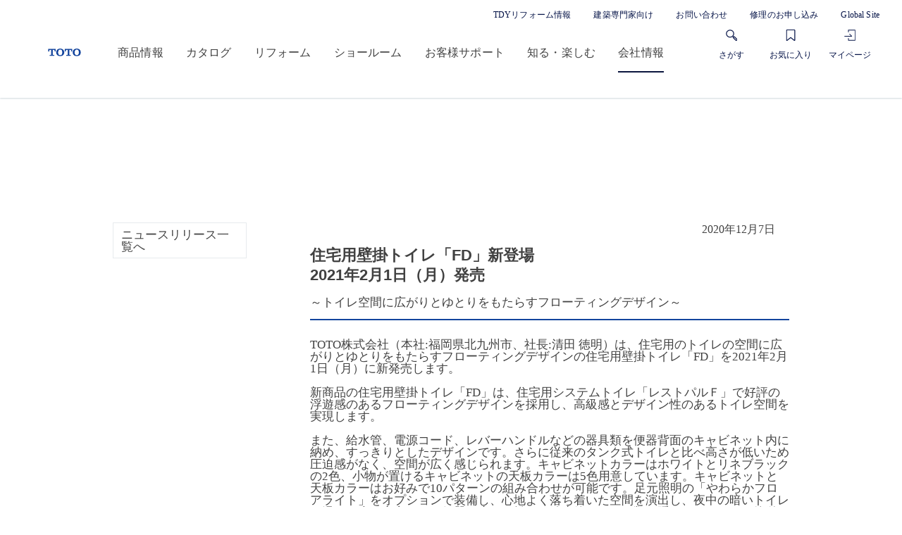

--- FILE ---
content_type: text/html; charset=utf-8
request_url: https://jp.toto.com/company/press/product/toilet/2020_12_07_010971/
body_size: 47655
content:
<!DOCTYPE html><html lang="default"><head><meta charSet="utf-8" data-next-head=""/><meta name="viewport" content="width=device-width" data-next-head=""/><link rel="canonical" href="https://jp.toto.com/company/press/product/toilet/2020_12_07_010971/" data-next-head=""/><title data-next-head="">住宅用壁掛トイレ「FD」新登場2021年2月1日（月）発売 2020年12月07日 : ニュースリリース : TOTO</title><meta name="description" content="TOTO株式会社（本社:福岡県北九州市、社長:清田 徳明）は、住宅用のトイレの空間に広がりとゆとりをもたらすフローティングデザインの住宅用壁掛トイレ「FD」を2021年2月1日（月）に新発売します。" data-next-head=""/><meta property="og:title" content="住宅用壁掛トイレ「FD」新登場2021年2月1日（月）発売 2020年12月07日 : ニュースリリース : TOTO" data-next-head=""/><meta property="og:description" content="TOTO株式会社（本社:福岡県北九州市、社長:清田 徳明）は、住宅用のトイレの空間に広がりとゆとりをもたらすフローティングデザインの住宅用壁掛トイレ「FD」を2021年2月1日（月）に新発売します。" data-next-head=""/><meta property="og:url" content="https://jp.toto.com/company/press/product/toilet/2020_12_07_010971/" data-next-head=""/><meta property="og:type" content="website" data-next-head=""/><meta property="og:site_name" content="住宅用壁掛トイレ「FD」新登場2021年2月1日（月）発売 2020年12月07日 : ニュースリリース : TOTO" data-next-head=""/><meta property="og:image" content="https://toto.imagewave.pictures/%2Fcompany%2Fimages%2Fcommon%2Flogo.png" data-next-head=""/><link rel="preload" href="/_next/static/css/dca201fb5920cb61.css" as="style"/><link rel="stylesheet" href="/data-migration/company/css/base.css" data-next-head=""/><link rel="stylesheet" href="/data-migration/company/css/company.css" data-next-head=""/><link rel="stylesheet" href="/data-migration/common/css/header/1509header.css" data-next-head=""/><link rel="stylesheet" href="/data-migration/common/css/footer/1509footer.css" data-next-head=""/><script type="text/javascript" src="/data-migration/company/js/jquery-1.8.3.min.js" data-next-head=""></script><script type="text/javascript" src="/data-migration/company/js/common.js" data-next-head=""></script><script type="text/javascript" src="/data-migration/company/js/company.js" data-next-head=""></script><script type="text/javascript" src="/data-migration/common/js/common.js" data-next-head=""></script><script type="text/javascript" src="/data-migration/common/js/header/1509header.js" data-next-head=""></script><script type="text/javascript" src="/data-migration/common/js/footer/1509footer.js" data-next-head=""></script><script type="text/javascript" src="/data-migration/company/ir/js/jquery.financialgraph.js" data-next-head=""></script><link id="reset-css" rel="stylesheet" href="/css/reset.css"/><link rel="stylesheet" href="/_next/static/css/dca201fb5920cb61.css" data-n-g=""/><noscript data-n-css=""></noscript><script defer="" noModule="" src="/_next/static/chunks/polyfills-42372ed130431b0a.js"></script><script src="/_next/static/chunks/webpack-479cc12b4e4587ad.js" defer=""></script><script src="/_next/static/chunks/framework-8a2c859c10e57375.js" defer=""></script><script src="/_next/static/chunks/main-3f019302dd41fe71.js" defer=""></script><script src="/_next/static/chunks/pages/_app-3a24a46105f91133.js" defer=""></script><script src="/_next/static/chunks/pages/%5B...all%5D-2d07e278aac1743f.js" defer=""></script><script src="/_next/static/Y8QuF2MDTQFJ1G9m3qnCx/_buildManifest.js" defer=""></script><script src="/_next/static/Y8QuF2MDTQFJ1G9m3qnCx/_ssgManifest.js" defer=""></script><style id="__jsx-4184999505">html{background-color:tranparent}</style></head><body><link rel="preload" as="image" href="/pictures/default.png"/><div id="__next"><div class="jsx-4184999505 theme-component"><link rel="stylesheet" href="/css/theme.css"/><header class="Header_global-header__FyLVU Header_-show__YG0Hu"><div class="header-content"><nav class="PC_Migration_global-header__9PJl1"><div class="PC_Migration_navigation-area__rP4Xm"><ul class="PC_Migration_navigation__TghmM"><li class="PC_Migration_logo__YQ5l7"><a href="/"><img src="/pictures/default.png" alt="logo" class="PC_Migration_logo-image__XMqhj"/></a></li><li class="PC_Migration_category__vSJUQ"><a href="/products/">商品情報</a></li><li class="PC_Migration_category__vSJUQ"><a href="/catalogue/">カタログ</a></li><li class="PC_Migration_category__vSJUQ"><a href="/reform/">リフォーム</a></li><li class="PC_Migration_category__vSJUQ"><a href="/showroom/">ショールーム</a></li><li class="PC_Migration_category__vSJUQ"><a href="/support/">お客様サポート</a></li><li class="PC_Migration_category__vSJUQ"><a href="/knowledge/">知る・楽しむ</a></li><li class="PC_Migration_category__vSJUQ PC_Migration_-current__fS4lk"><a href="/company/">会社情報</a></li></ul></div><div class="PC_Migration_search-and-notification__uVAZT"><div class="IconsMenu_Migration_icon-menu__3quSO"><a href="/search/" class="IconsMenu_Migration_icon-link___JGfb"><svg xmlns="http://www.w3.org/2000/svg" width="17" height="17" fill="none" class="IconsMenu_Migration_icon__eVy99"><path stroke="currentColor" stroke-linecap="round" stroke-linejoin="round" stroke-width="1.2" d="M6.023 10.816c2.868 0 5.194-2.242 5.194-5.008S8.89.8 6.023.8.83 3.042.83 5.808s2.325 5.008 5.193 5.008M11.777 9.896l-1.514 1.46 4.588 4.423 1.513-1.46zM11.017 10.624 9.79 9.44"></path></svg><p class="IconsMenu_Migration_label__3z4So">さがす</p></a><div><a href="/mypage/favorite/" class="IconsMenu_Migration_icon-link___JGfb"><svg xmlns="http://www.w3.org/2000/svg" width="16" height="16" fill="none" class="IconsMenu_Migration_icon__eVy99"><g clip-path="url(#Favorite_white_svg__a)"><path stroke="currentColor" stroke-linecap="round" stroke-linejoin="round" stroke-width="1.2" d="m13.248 15.472-4.992-4a.36.36 0 0 0-.416 0l-4.992 4a.399.399 0 0 1-.608-.336V1.28a.8.8 0 0 1 .8-.8h10.024a.8.8 0 0 1 .8.8v13.856a.4.4 0 0 1-.616.336"></path></g><defs><clipPath id="Favorite_white_svg__a"><path fill="#fff" d="M0 0h16v16H0z"></path></clipPath></defs></svg><p class="IconsMenu_Migration_label__3z4So">お気に入り</p></a></div><div class="IconsMenu_Migration_mypage-icon__z7ATH"><a href="/mypage/login/" class="IconsMenu_Migration_icon-link___JGfb"><svg xmlns="http://www.w3.org/2000/svg" fill="none" viewBox="0 0 20 20" class="IconsMenu_Migration_icon__eVy99"><path fill="currentColor" d="M19.2 19.7H7.4c-.3 0-.6-.3-.6-.6v-3.5c0-.3.3-.6.6-.6s.6.3.6.6v2.9h10.6v-17H8v2.9c0 .3-.3.6-.6.6s-.6-.3-.6-.6V.9c0-.3.3-.6.6-.6h11.8c.3 0 .6.3.6.6v18.3c0 .3-.3.5-.6.5"></path><path fill="currentColor" d="M13.4 12.4H.8c-.3 0-.6-.3-.6-.6s.3-.6.6-.6h11.1L9.3 8.6q-.45-.45 0-.9c.2-.2.6-.2.8 0l3.7 3.7c.2.2.2.4.1.7-.1.2-.3.3-.5.3"></path></svg><p class="IconsMenu_Migration_label__3z4So">マイページ</p></a></div></div></div><ul class="PC_Migration_link-area__YRjIP"><li class="PC_Migration_link__DsJSe"><a class="PC_Migration_text__xBtpM" href="https://re-model.jp/" target="_blank">TDYリフォーム情報</a></li><li class="PC_Migration_link__DsJSe"><a class="PC_Migration_text__xBtpM" href="https://www.com-et.com/jp">建築専門家向け</a></li><li class="PC_Migration_link__DsJSe"><a class="PC_Migration_text__xBtpM" href="/support/contact/">お問い合わせ</a></li><li class="PC_Migration_link__DsJSe"><a class="PC_Migration_text__xBtpM" href="/support/contact/?consulting=repair#apply">修理のお申し込み</a></li><li class="PC_Migration_link__DsJSe"><a class="PC_Migration_text__xBtpM" href="https://www.toto.com/">Global Site</a></li></ul><div class="PC_Migration_subcategory-area__uUxVX"><div style="display:none"><div class="PC_Migration_navigation-item__sw9pc"><div class="PC_Migration_links__i4kv1"><a href="/products/" class="PC_Migration_list-item__LvX7N">商品情報トップ</a><a href="/products/list/" class="PC_Migration_list-item__LvX7N">商品一覧</a></div><div class="PC_Migration_subcategories__8nrQM"><a href="/products/kitchen/" class="PC_Migration_list-item__LvX7N"><div class="PC_Migration_image__58HB6"><div class="Image_image-wrap__jkWPf PC_Migration_thumbnail__4vkN1 Image_-w4h3__r8AlS"><img class="Image_image__KxRD6" src="/pictures/default.png" alt="" loading="lazy"/></div></div><p class="PC_Migration_label__vkQlj">キッチン
（台所）</p></a><a href="/products/bath/" class="PC_Migration_list-item__LvX7N"><div class="PC_Migration_image__58HB6"><div class="Image_image-wrap__jkWPf PC_Migration_thumbnail__4vkN1 Image_-w4h3__r8AlS"><img class="Image_image__KxRD6" src="/pictures/default.png" alt="" loading="lazy"/></div></div><p class="PC_Migration_label__vkQlj">浴室
（お風呂）</p></a><a href="/products/groom/" class="PC_Migration_list-item__LvX7N"><div class="PC_Migration_image__58HB6"><div class="Image_image-wrap__jkWPf PC_Migration_thumbnail__4vkN1 Image_-w4h3__r8AlS"><img class="Image_image__KxRD6" src="/pictures/default.png" alt="" loading="lazy"/></div></div><p class="PC_Migration_label__vkQlj">洗面所・洗面台
（洗面化粧台）</p></a><a href="/products/toilet/" class="PC_Migration_list-item__LvX7N"><div class="PC_Migration_image__58HB6"><div class="Image_image-wrap__jkWPf PC_Migration_thumbnail__4vkN1 Image_-w4h3__r8AlS"><img class="Image_image__KxRD6" src="/pictures/default.png" alt="" loading="lazy"/></div></div><p class="PC_Migration_label__vkQlj">トイレ（便器・
ウォシュレット® ）</p></a><a href="/products/faucetkitchen/" class="PC_Migration_list-item__LvX7N"><div class="PC_Migration_image__58HB6"><div class="Image_image-wrap__jkWPf PC_Migration_thumbnail__4vkN1 Image_-w4h3__r8AlS"><img class="Image_image__KxRD6" src="/pictures/default.png" alt="" loading="lazy"/></div></div><p class="PC_Migration_label__vkQlj">水栓金具キッチン(蛇口・水道)</p></a><a href="/products/faucetbath/" class="PC_Migration_list-item__LvX7N"><div class="PC_Migration_image__58HB6"><div class="Image_image-wrap__jkWPf PC_Migration_thumbnail__4vkN1 Image_-w4h3__r8AlS"><img class="Image_image__KxRD6" src="/pictures/default.png" alt="" loading="lazy"/></div></div><p class="PC_Migration_label__vkQlj">水栓金具浴室・シャワーヘッド</p></a><a href="/products/faucetgroom/" class="PC_Migration_list-item__LvX7N"><div class="PC_Migration_image__58HB6"><div class="Image_image-wrap__jkWPf PC_Migration_thumbnail__4vkN1 Image_-w4h3__r8AlS"><img class="Image_image__KxRD6" src="/pictures/default.png" alt="" loading="lazy"/></div></div><p class="PC_Migration_label__vkQlj">水栓金具洗面所(蛇口・水道)</p></a><a href="/products/accessory/" class="PC_Migration_list-item__LvX7N"><div class="PC_Migration_image__58HB6"><div class="Image_image-wrap__jkWPf PC_Migration_thumbnail__4vkN1 Image_-w4h3__r8AlS"><img class="Image_image__KxRD6" src="/pictures/default.png" alt="" loading="lazy"/></div></div><p class="PC_Migration_label__vkQlj">アクセサリー</p></a><a href="/products/ud/" class="PC_Migration_list-item__LvX7N"><div class="PC_Migration_image__58HB6"><div class="Image_image-wrap__jkWPf PC_Migration_thumbnail__4vkN1 Image_-w4h3__r8AlS"><img class="Image_image__KxRD6" src="/pictures/default.png" alt="" loading="lazy"/></div></div><p class="PC_Migration_label__vkQlj">福祉機器・手すりほか</p></a><a href="/products/tile/" class="PC_Migration_list-item__LvX7N"><div class="PC_Migration_image__58HB6"><div class="Image_image-wrap__jkWPf PC_Migration_thumbnail__4vkN1 Image_-w4h3__r8AlS"><img class="Image_image__KxRD6" src="/pictures/default.png" alt="" loading="lazy"/></div></div><p class="PC_Migration_label__vkQlj">建材・タイル</p></a><a href="/products/#product-for-public" class="PC_Migration_list-item__LvX7N"><div class="PC_Migration_image__58HB6"><div class="Image_image-wrap__jkWPf PC_Migration_thumbnail__4vkN1 Image_-w4h3__r8AlS"><img class="Image_image__KxRD6" src="/pictures/default.png" alt="public" loading="lazy"/></div></div><p class="PC_Migration_label__vkQlj">パブリック(公共)向け商品</p></a><a href="/products/tnm/" class="PC_Migration_list-item__LvX7N"><div class="PC_Migration_image__58HB6"><div class="Image_image-wrap__jkWPf PC_Migration_thumbnail__4vkN1 Image_-w4h3__r8AlS"><img class="Image_image__KxRD6" src="/pictures/default.png" alt="" loading="lazy"/></div></div><p class="PC_Migration_label__vkQlj">ニューマテリアル</p></a><a href="/products/flowsky/" class="PC_Migration_list-item__LvX7N"><div class="PC_Migration_image__58HB6"><div class="Image_image-wrap__jkWPf PC_Migration_thumbnail__4vkN1 Image_-w4h3__r8AlS"><img class="Image_image__KxRD6" src="/pictures/default.png" alt="" loading="lazy"/></div></div><p class="PC_Migration_label__vkQlj">尿流量測定装置フロースカイ</p></a><a href="https://www.cera.co.jp" target="_blank" rel="noreferrer" class="PC_Migration_list-item__LvX7N"><div class="PC_Migration_image__58HB6"><div class="Image_image-wrap__jkWPf PC_Migration_thumbnail__4vkN1 Image_-w4h3__r8AlS"><img class="Image_image__KxRD6" src="/pictures/default.png" alt="cera" loading="lazy"/></div></div><p class="PC_Migration_label__vkQlj">海外輸入商品</p><svg xmlns="http://www.w3.org/2000/svg" fill="none" viewBox="0 0 20 20" class="PC_Migration_icon__07l2J"><path stroke="currentColor" stroke-width="1.5" d="M9.222 4.556H3V17h12.444v-6.222M11.556 3H17v5.444M16.611 3.389l-7.389 7.389"></path></svg></a></div></div></div><div style="display:none"><div class="PC_Migration_navigation-item__sw9pc"><div class="PC_Migration_links__i4kv1"><a href="/catalogue/" class="PC_Migration_list-item__LvX7N">カタログトップ</a></div><div class="PC_Migration_subcategories__8nrQM"><a href="/catalogue/?categoryCode=Category01" class="PC_Migration_list-item__LvX7N"><div class="PC_Migration_image__58HB6"><div class="Image_image-wrap__jkWPf PC_Migration_thumbnail__4vkN1 Image_-w4h3__r8AlS"><img class="Image_image__KxRD6" src="/pictures/default.png" alt="mizumawari_osusume" loading="lazy"/></div></div><p class="PC_Migration_label__vkQlj">水まわりおすすめ</p></a><a href="/catalogue/?categoryCode=Category02" class="PC_Migration_list-item__LvX7N"><div class="PC_Migration_image__58HB6"><div class="Image_image-wrap__jkWPf PC_Migration_thumbnail__4vkN1 Image_-w4h3__r8AlS"><img class="Image_image__KxRD6" src="/pictures/default.png" alt="kitchen" loading="lazy"/></div></div><p class="PC_Migration_label__vkQlj">キッチン (台所)</p></a><a href="/catalogue/?categoryCode=Category03" class="PC_Migration_list-item__LvX7N"><div class="PC_Migration_image__58HB6"><div class="Image_image-wrap__jkWPf PC_Migration_thumbnail__4vkN1 Image_-w4h3__r8AlS"><img class="Image_image__KxRD6" src="/pictures/default.png" alt="bath" loading="lazy"/></div></div><p class="PC_Migration_label__vkQlj">浴室 （お風呂）</p></a><a href="/catalogue/?categoryCode=Category04" class="PC_Migration_list-item__LvX7N"><div class="PC_Migration_image__58HB6"><div class="Image_image-wrap__jkWPf PC_Migration_thumbnail__4vkN1 Image_-w4h3__r8AlS"><img class="Image_image__KxRD6" src="/pictures/default.png" alt="groom" loading="lazy"/></div></div><p class="PC_Migration_label__vkQlj">洗面所・洗面台 （洗面化粧台）</p></a><a href="/catalogue/?categoryCode=Category05" class="PC_Migration_list-item__LvX7N"><div class="PC_Migration_image__58HB6"><div class="Image_image-wrap__jkWPf PC_Migration_thumbnail__4vkN1 Image_-w4h3__r8AlS"><img class="Image_image__KxRD6" src="/pictures/default.png" alt="toilet" loading="lazy"/></div></div><p class="PC_Migration_label__vkQlj">トイレ（便器）・温水洗浄便座「ウォシュレット®」</p></a><a href="/catalogue/?categoryCode=Category06" class="PC_Migration_list-item__LvX7N"><div class="PC_Migration_image__58HB6"><div class="Image_image-wrap__jkWPf PC_Migration_thumbnail__4vkN1 Image_-w4h3__r8AlS"><img class="Image_image__KxRD6" src="/pictures/default.png" alt="faucet" loading="lazy"/></div></div><p class="PC_Migration_label__vkQlj">水栓金具 （水栓・蛇口・水道）</p></a><a href="/catalogue/?categoryCode=Category07" class="PC_Migration_list-item__LvX7N"><div class="PC_Migration_image__58HB6"><div class="Image_image-wrap__jkWPf PC_Migration_thumbnail__4vkN1 Image_-w4h3__r8AlS"><img class="Image_image__KxRD6" src="/pictures/default.png" alt="tile" loading="lazy"/></div></div><p class="PC_Migration_label__vkQlj">建材・タイル</p></a><a href="/catalogue/?categoryCode=Category08" class="PC_Migration_list-item__LvX7N"><div class="PC_Migration_image__58HB6"><div class="Image_image-wrap__jkWPf PC_Migration_thumbnail__4vkN1 Image_-w4h3__r8AlS"><img class="Image_image__KxRD6" src="/pictures/default.png" alt="ud" loading="lazy"/></div></div><p class="PC_Migration_label__vkQlj">バリアフリー</p></a><a href="/catalogue/?categoryCode=Category09" class="PC_Migration_list-item__LvX7N"><div class="PC_Migration_image__58HB6"><div class="Image_image-wrap__jkWPf PC_Migration_thumbnail__4vkN1 Image_-w4h3__r8AlS"><img class="Image_image__KxRD6" src="/pictures/default.png" alt="" loading="lazy"/></div></div><p class="PC_Migration_label__vkQlj">セラトレーディング（海外輸入商品）</p></a><a href="/catalogue/?categoryCode=Category10" class="PC_Migration_list-item__LvX7N"><div class="PC_Migration_image__58HB6"><div class="Image_image-wrap__jkWPf PC_Migration_thumbnail__4vkN1 Image_-w4h3__r8AlS"><img class="Image_image__KxRD6" src="/pictures/default.png" alt="water" loading="lazy"/></div></div><p class="PC_Migration_label__vkQlj">お掃除方法</p></a><a href="/catalogue/?categoryCode=Category11" class="PC_Migration_list-item__LvX7N"><div class="PC_Migration_image__58HB6"><div class="Image_image-wrap__jkWPf PC_Migration_thumbnail__4vkN1 Image_-w4h3__r8AlS"><img class="Image_image__KxRD6" src="/pictures/default.png" alt="company_csr" loading="lazy"/></div></div><p class="PC_Migration_label__vkQlj">会社案内・サステナビリティ</p></a><a href="/catalogue/?categoryCode=Category12" class="PC_Migration_list-item__LvX7N"><div class="PC_Migration_image__58HB6"><div class="Image_image-wrap__jkWPf PC_Migration_thumbnail__4vkN1 Image_-w4h3__r8AlS"><img class="Image_image__KxRD6" src="/pictures/default.png" alt="braille_toole" loading="lazy"/></div></div><p class="PC_Migration_label__vkQlj">点字ツール</p></a></div></div></div><div style="display:none"><div class="PC_Migration_navigation-item__sw9pc"><div class="PC_Migration_links__i4kv1"><a href="/reform/" class="PC_Migration_list-item__LvX7N">リフォームトップ</a></div><div class="PC_Migration_subcategories__8nrQM"><a href="/reform/anshin/" class="PC_Migration_list-item__LvX7N"><div class="PC_Migration_image__58HB6"><div class="Image_image-wrap__jkWPf PC_Migration_thumbnail__4vkN1 Image_-w4h3__r8AlS"><img class="Image_image__KxRD6" src="/pictures/default.png" alt="" loading="lazy"/></div></div><p class="PC_Migration_label__vkQlj">あんしんリモデル</p></a><a href="/reform/library/start/" class="PC_Migration_list-item__LvX7N"><div class="PC_Migration_image__58HB6"><div class="Image_image-wrap__jkWPf PC_Migration_thumbnail__4vkN1 Image_-w4h3__r8AlS"><img class="Image_image__KxRD6" src="/pictures/default.png" alt="" loading="lazy"/></div></div><p class="PC_Migration_label__vkQlj">リフォームをはじめよう</p></a><a href="/reform/library/cost/" class="PC_Migration_list-item__LvX7N"><div class="PC_Migration_image__58HB6"><div class="Image_image-wrap__jkWPf PC_Migration_thumbnail__4vkN1 Image_-w4h3__r8AlS"><img class="Image_image__KxRD6" src="/pictures/default.png" alt="" loading="lazy"/></div></div><p class="PC_Migration_label__vkQlj">費用を知る</p></a><a href="/reform/case/" class="PC_Migration_list-item__LvX7N"><div class="PC_Migration_image__58HB6"><div class="Image_image-wrap__jkWPf PC_Migration_thumbnail__4vkN1 Image_-w4h3__r8AlS"><img class="Image_image__KxRD6" src="/pictures/default.png" alt="" loading="lazy"/></div></div><p class="PC_Migration_label__vkQlj">実例を見る</p></a><a href="/reform/photo/" class="PC_Migration_list-item__LvX7N"><div class="PC_Migration_image__58HB6"><div class="Image_image-wrap__jkWPf PC_Migration_thumbnail__4vkN1 Image_-w4h3__r8AlS"><img class="Image_image__KxRD6" src="/pictures/default.png" alt="" loading="lazy"/></div></div><p class="PC_Migration_label__vkQlj">リフォームのイメージ写真集</p></a><a href="/reform/remodelclub/result/" class="PC_Migration_list-item__LvX7N"><div class="PC_Migration_image__58HB6"><div class="Image_image-wrap__jkWPf PC_Migration_thumbnail__4vkN1 Image_-w4h3__r8AlS"><img class="Image_image__KxRD6" src="/pictures/default.png" alt="" loading="lazy"/></div></div><p class="PC_Migration_label__vkQlj">リフォーム店を探す</p></a><a href="/reform/supportdesk/" class="PC_Migration_list-item__LvX7N"><div class="PC_Migration_image__58HB6"><div class="Image_image-wrap__jkWPf PC_Migration_thumbnail__4vkN1 Image_-w4h3__r8AlS"><img class="Image_image__KxRD6" src="/pictures/default.png" alt="" loading="lazy"/></div></div><p class="PC_Migration_label__vkQlj">相談する</p></a><a href="/showroom/" class="PC_Migration_list-item__LvX7N"><div class="PC_Migration_image__58HB6"><div class="Image_image-wrap__jkWPf PC_Migration_thumbnail__4vkN1 Image_-w4h3__r8AlS"><img class="Image_image__KxRD6" src="/pictures/default.png" alt="" loading="lazy"/></div></div><p class="PC_Migration_label__vkQlj">ショールームへ行く</p></a></div></div></div><div style="display:none"><div class="PC_Migration_navigation-item__sw9pc"><div class="PC_Migration_links__i4kv1"><a href="/showroom/" class="PC_Migration_list-item__LvX7N">ショールームトップ</a></div><div class="PC_Migration_subcategories__8nrQM"><a href="/showroom/search/result/" class="PC_Migration_list-item__LvX7N"><div class="PC_Migration_image__58HB6"><div class="Image_image-wrap__jkWPf PC_Migration_thumbnail__4vkN1 Image_-w4h3__r8AlS"><img class="Image_image__KxRD6" src="/pictures/default.png" alt="" loading="lazy"/></div></div><p class="PC_Migration_label__vkQlj">ショールームで相談する</p></a><a href="/showroom/online_consulting/index.htm" class="PC_Migration_list-item__LvX7N"><div class="PC_Migration_image__58HB6"><div class="Image_image-wrap__jkWPf PC_Migration_thumbnail__4vkN1 Image_-w4h3__r8AlS"><img class="Image_image__KxRD6" src="/pictures/default.png" alt="" loading="lazy"/></div></div><p class="PC_Migration_label__vkQlj">オンラインで相談する</p></a><a href="/showroom/websr/index.htm" class="PC_Migration_list-item__LvX7N"><div class="PC_Migration_image__58HB6"><div class="Image_image-wrap__jkWPf PC_Migration_thumbnail__4vkN1 Image_-w4h3__r8AlS"><img class="Image_image__KxRD6" src="/pictures/default.png" alt="" loading="lazy"/></div></div><p class="PC_Migration_label__vkQlj">WEBで体験ショールーム</p></a><a href="/showroom/movie/ouchindeshowroom/" class="PC_Migration_list-item__LvX7N"><div class="PC_Migration_image__58HB6"><div class="Image_image-wrap__jkWPf PC_Migration_thumbnail__4vkN1 Image_-w4h3__r8AlS"><img class="Image_image__KxRD6" src="/pictures/default.png" alt="" loading="lazy"/></div></div><p class="PC_Migration_label__vkQlj">おうちdeショールーム（動画で体験）</p></a></div></div></div><div style="display:none"><div class="PC_Migration_navigation-item__sw9pc"><div class="PC_Migration_links__i4kv1"><a href="/support/" class="PC_Migration_list-item__LvX7N">お客様サポートトップ</a></div><div class="PC_Migration_subcategories__8nrQM"><a href="/support/emergency/" class="PC_Migration_list-item__LvX7N"><div class="PC_Migration_image__58HB6"><div class="Image_image-wrap__jkWPf PC_Migration_thumbnail__4vkN1 Image_-w4h3__r8AlS"><img class="Image_image__KxRD6" src="/pictures/default.png" alt="" loading="lazy"/></div></div><p class="PC_Migration_label__vkQlj">緊急時の対応・
サポート</p></a><a href="/support/use/" class="PC_Migration_list-item__LvX7N"><div class="PC_Migration_image__58HB6"><div class="Image_image-wrap__jkWPf PC_Migration_thumbnail__4vkN1 Image_-w4h3__r8AlS"><img class="Image_image__KxRD6" src="/pictures/default.png" alt="" loading="lazy"/></div></div><p class="PC_Migration_label__vkQlj">使い方</p></a><a href="/support/search/" class="PC_Migration_list-item__LvX7N"><div class="PC_Migration_image__58HB6"><div class="Image_image-wrap__jkWPf PC_Migration_thumbnail__4vkN1 Image_-w4h3__r8AlS"><img class="Image_image__KxRD6" src="/pictures/default.png" alt="" loading="lazy"/></div></div><p class="PC_Migration_label__vkQlj">修理
お手入れ・お掃除</p></a><a href="/support/manual/" class="PC_Migration_list-item__LvX7N"><div class="PC_Migration_image__58HB6"><div class="Image_image-wrap__jkWPf PC_Migration_thumbnail__4vkN1 Image_-w4h3__r8AlS"><img class="Image_image__KxRD6" src="/pictures/default.png" alt="" loading="lazy"/></div></div><p class="PC_Migration_label__vkQlj">取扱説明書</p></a><a href="/support/number/" class="PC_Migration_list-item__LvX7N"><div class="PC_Migration_image__58HB6"><div class="Image_image-wrap__jkWPf PC_Migration_thumbnail__4vkN1 Image_-w4h3__r8AlS"><img class="Image_image__KxRD6" src="/pictures/default.png" alt="" loading="lazy"/></div></div><p class="PC_Migration_label__vkQlj">品番を調べる</p></a><a href="/support/entry/" class="PC_Migration_list-item__LvX7N"><div class="PC_Migration_image__58HB6"><div class="Image_image-wrap__jkWPf PC_Migration_thumbnail__4vkN1 Image_-w4h3__r8AlS"><img class="Image_image__KxRD6" src="/pictures/default.png" alt="" loading="lazy"/></div></div><p class="PC_Migration_label__vkQlj">製品のご登録</p></a><a href="/support/hosyou/" class="PC_Migration_list-item__LvX7N"><div class="PC_Migration_image__58HB6"><div class="Image_image-wrap__jkWPf PC_Migration_thumbnail__4vkN1 Image_-w4h3__r8AlS"><img class="Image_image__KxRD6" src="/pictures/default.png" alt="" loading="lazy"/></div></div><p class="PC_Migration_label__vkQlj">延長保証制度の
ご案内・お申込み</p></a><a href="https://qa.toto.jp/" class="PC_Migration_list-item__LvX7N"><div class="PC_Migration_image__58HB6"><div class="Image_image-wrap__jkWPf PC_Migration_thumbnail__4vkN1 Image_-w4h3__r8AlS"><img class="Image_image__KxRD6" src="/pictures/default.png" alt="" loading="lazy"/></div></div><p class="PC_Migration_label__vkQlj">Q&amp;Aで調べる
(よくあるご質問)</p></a><a href="/support/contact/" class="PC_Migration_list-item__LvX7N"><div class="PC_Migration_image__58HB6"><div class="Image_image-wrap__jkWPf PC_Migration_thumbnail__4vkN1 Image_-w4h3__r8AlS"><img class="Image_image__KxRD6" src="/pictures/default.png" alt="" loading="lazy"/></div></div><p class="PC_Migration_label__vkQlj">お問い合わせ</p></a><a href="/support/purchase/" class="PC_Migration_list-item__LvX7N"><div class="PC_Migration_image__58HB6"><div class="Image_image-wrap__jkWPf PC_Migration_thumbnail__4vkN1 Image_-w4h3__r8AlS"><img class="Image_image__KxRD6" src="/pictures/default.png" alt="" loading="lazy"/></div></div><p class="PC_Migration_label__vkQlj">部品の購入</p></a></div></div></div><div style="display:none"><div class="PC_Migration_navigation-item__sw9pc"><div class="PC_Migration_links__i4kv1"><a href="/knowledge/" class="PC_Migration_list-item__LvX7N">知る・楽しむトップ</a></div><div class="PC_Migration_subcategories__8nrQM"><a href="/knowledge/event/" class="PC_Migration_list-item__LvX7N"><div class="PC_Migration_image__58HB6"><div class="Image_image-wrap__jkWPf PC_Migration_thumbnail__4vkN1 Image_-w4h3__r8AlS"><img class="Image_image__KxRD6" src="/pictures/default.png" alt="" loading="lazy"/></div></div><p class="PC_Migration_label__vkQlj">イベント</p></a><a href="/knowledge/campaign/" class="PC_Migration_list-item__LvX7N"><div class="PC_Migration_image__58HB6"><div class="Image_image-wrap__jkWPf PC_Migration_thumbnail__4vkN1 Image_-w4h3__r8AlS"><img class="Image_image__KxRD6" src="/pictures/default.png" alt="" loading="lazy"/></div></div><p class="PC_Migration_label__vkQlj">キャンペーン</p></a><a href="/knowledge/visit/" class="PC_Migration_list-item__LvX7N"><div class="PC_Migration_image__58HB6"><div class="Image_image-wrap__jkWPf PC_Migration_thumbnail__4vkN1 Image_-w4h3__r8AlS"><img class="Image_image__KxRD6" src="/pictures/default.png" alt="" loading="lazy"/></div></div><p class="PC_Migration_label__vkQlj">見学訪問</p></a><a href="/knowledge/useful/" class="PC_Migration_list-item__LvX7N"><div class="PC_Migration_image__58HB6"><div class="Image_image-wrap__jkWPf PC_Migration_thumbnail__4vkN1 Image_-w4h3__r8AlS"><img class="Image_image__KxRD6" src="/pictures/default.png" alt="" loading="lazy"/></div></div><p class="PC_Migration_label__vkQlj">お役立ち情報</p></a><a href="/knowledge/sports/" class="PC_Migration_list-item__LvX7N"><div class="PC_Migration_image__58HB6"><div class="Image_image-wrap__jkWPf PC_Migration_thumbnail__4vkN1 Image_-w4h3__r8AlS"><img class="Image_image__KxRD6" src="/pictures/default.png" alt="" loading="lazy"/></div></div><p class="PC_Migration_label__vkQlj">スポーツ</p></a></div></div></div><div style="display:none"><div class="PC_Migration_navigation-item__sw9pc"><div class="PC_Migration_links__i4kv1"><a href="/company/" class="PC_Migration_list-item__LvX7N">会社情報トップ</a><a href="/company/press/" class="PC_Migration_list-item__LvX7N">ニュースリリース</a></div><div class="PC_Migration_subcategories__8nrQM"><a href="/company/csr/" class="PC_Migration_list-item__LvX7N"><div class="PC_Migration_image__58HB6"><div class="Image_image-wrap__jkWPf PC_Migration_thumbnail__4vkN1 Image_-w4h3__r8AlS"><img class="Image_image__KxRD6" src="/pictures/default.png" alt="" loading="lazy"/></div></div><p class="PC_Migration_label__vkQlj">サステナビリティ</p></a><a href="/company/ir/" class="PC_Migration_list-item__LvX7N"><div class="PC_Migration_image__58HB6"><div class="Image_image-wrap__jkWPf PC_Migration_thumbnail__4vkN1 Image_-w4h3__r8AlS"><img class="Image_image__KxRD6" src="/pictures/default.png" alt="" loading="lazy"/></div></div><p class="PC_Migration_label__vkQlj">投資家・IR情報</p></a><a href="/career/" class="PC_Migration_list-item__LvX7N"><div class="PC_Migration_image__58HB6"><div class="Image_image-wrap__jkWPf PC_Migration_thumbnail__4vkN1 Image_-w4h3__r8AlS"><img class="Image_image__KxRD6" src="/pictures/default.png" alt="" loading="lazy"/></div></div><p class="PC_Migration_label__vkQlj">採用情報</p></a><a href="https://www.toto.com/jp/?utm_source=tjp&amp;utm_medium=tjp&amp;utm_campaign=head&amp;utm_id=tjp" target="_blank" rel="noreferrer" class="PC_Migration_list-item__LvX7N"><div class="PC_Migration_image__58HB6"><div class="Image_image-wrap__jkWPf PC_Migration_thumbnail__4vkN1 Image_-w4h3__r8AlS"><img class="Image_image__KxRD6" src="/pictures/default.png" alt="" loading="lazy"/></div></div><p class="PC_Migration_label__vkQlj">グローバルサイト</p><svg xmlns="http://www.w3.org/2000/svg" fill="none" viewBox="0 0 20 20" class="PC_Migration_icon__07l2J"><path stroke="currentColor" stroke-width="1.5" d="M9.222 4.556H3V17h12.444v-6.222M11.556 3H17v5.444M16.611 3.389l-7.389 7.389"></path></svg></a></div></div></div></div></nav></div></header><div><div><body class="page"><!-- Google Tag Manager -->
<noscript><iframe src="//www.googletagmanager.com/ns.html?id=GTM-K6D358"
height="0" width="0" style="display:none;visibility:hidden"></iframe></noscript>
<script>(function(w,d,s,l,i){w[l]=w[l]||[];w[l].push({'gtm.start':
new Date().getTime(),event:'gtm.js'});var f=d.getElementsByTagName(s)[0],
j=d.createElement(s),dl=l!='dataLayer'?'&l='+l:'';j.async=true;j.src=
'//www.googletagmanager.com/gtm.js?id='+i+dl;f.parentNode.insertBefore(j,f);
})(window,document,'script','dataLayer','GTM-K6D358');</script>
<!-- End Google Tag Manager -->

<script type="text/javascript">
  function recordOutboundLink(link, category, action) {
    try {
        var pageTracker=_gat._getTracker("UA-16472278-1");
        if (window.dataLayer) {
          window.dataLayer.push({
            'event' : 'gtm.recordOutboundLink',
            'pageTracker'  : pageTracker,
            'anc.element'  : link,
            'anc.category' : category,
            'anc.action'   : action
          });
        }
        setTimeout('document.location = "' + link.href + '"', 100)
    }catch(err){}
  }
</script>

<div id="wrapper">
  <div class="cnt-section">
    <div class="wrap">
      <div class="cnt-main">
        <article class="unit--article">
          <div class="title--lv1--block">
            <time class="title--lv1--block__meta" datetime="2020-12-07">2020年12月7日</time>
            <h1 class="title--lv1--block__title">住宅用壁掛トイレ「FD」新登場<br>2021年2月1日（月）発売</h1>
            <p class="title--lv1--block__description">～トイレ空間に広がりとゆとりをもたらすフローティングデザイン～</p>
          </div>
          <!-- /[.title - - lv1__block] -->
          <div class="unit--article__body">
            <!-- <div class="cnt-block">
              <p>TOTO株式会社（本社:福岡県北九州市、社長:清田 徳明）は、住宅用のトイレの空間に広がりとゆとりをもたらすフローティングデザインの住宅用壁掛トイレ「FD」を2021年2月1日（月）に新発売します。</p>
            </div> -->
<div class="cnt-block cont-block_text">
TOTO株式会社（本社:福岡県北九州市、社長:清田 徳明）は、住宅用のトイレの空間に広がりとゆとりをもたらすフローティングデザインの住宅用壁掛トイレ「FD」を2021年2月1日（月）に新発売します。<br /><br />新商品の住宅用壁掛トイレ「FD」は、住宅用システムトイレ「レストパルＦ」で好評の浮遊感のあるフローティングデザインを採用し、高級感とデザイン性のあるトイレ空間を実現します。<br /><br />また、給水管、電源コード、レバーハンドルなどの器具類を便器背面のキャビネット内に納め、すっきりとしたデザインです。さらに従来のタンク式トイレと比べ高さが低いため圧迫感がなく、空間が広く感じられます。キャビネットカラーはホワイトとリネブラックの2色、小物が置けるキャビネットの天板カラーは5色用意しています。キャビネットと天板カラーはお好みで10パターンの組み合わせが可能です。足元照明の「やわらかフロアライト」をオプションで装備し、心地よく落ち着いた空間を演出し、夜中の暗いトイレも温かい光で安心です。便器が床から離れ、給水管やコード類が隠れているので、簡単に床の掃除が出来ます。<br /><br />TOTOは、トイレ空間の更なる充実を目指し、機能とデザインが融合した商品開発を進めてまいります。<br />
</div>
<!-- /[.cont-block_text] -->
<div class="cnt-block with--image">
<figure class="imgUnit imgL imgSizeM">
<p class="imgTitle"></p>
<img src="https://toto.imagewave.pictures/%2Fcompany%2Fpress%2F2020%2F12%2Fimages%2Fpht_07_02_02.jpg" alt="住宅用壁掛トイレ「FD」">
<figcaption class="imgCap"></figcaption>
</figure>
<div class="with--image__body">
<b style="font-size:20px;">住宅用壁掛トイレ「FD」</b><br />写真セットタイプ<br />便器：UWEAAWJBA<br />便座：ウォシュレット<sup>※1</sup>アプリコットF3AWタイプ<br />キャビネットカラー：ホワイト、天板カラー：ホワイトウッド<br /><b>希望小売価格＝￥397,400（税抜）</b><br /><br /><small>※1：「ウォシュレット」はＴＯＴＯ株式会社の登録商標です。</small>
</div>
</div>
<!-- /[.cont-block_imgL] -->
<h4 class="title--lv3">【新商品の主な特長】</h4>
<div class="cnt-block">
<ol class="list--decimal">
<li>空間すっきりデザイン<br>
浮遊感のあるフローティングデザイン、キャビネットに器具類を納めスッキリ</li>
<li>コーディネートを楽しむ<br>
キャビネットカラー2色、天板カラー5色。10パターンの組み合わせが可能<br>
天板は、飾り棚として使用可能</li>
<li>やわらかフロアライト（オプション）<br>
心地よく落ち着いた空間を演出し、夜中の暗いトイレも温かい光で安心</li>
<li>掃除しやすいデザイン<br>
便器が床から離れているので、掃除がラク</li>
</ol>
</div>
<!-- /[.cnt-block] -->
<h3 class="title--lv2">品揃え・希望小売価格（税抜）</h3>
<div class="cnt-block cont-block_img">
<figure class="imgUnit imgW">
<p class="imgTitle"></p>
<img src="https://toto.imagewave.pictures/%2Fcompany%2Fpress%2F2020%2F12%2Fimages%2Fpht_07_02_03.jpg" class="imgC" alt="品揃え・希望小売価格（税抜）">
<figcaption class="imgCap--c"></figcaption>
</figure>
</div>
<!-- /[.cont-block_img] -->
<div class="cnt-block cont-block_text">
<small>※2：「やわらかフロアライト」はオプションです。（価格は、希望小売価格￥20,000（税抜）追加となります）<br />※3：受注生産品です。納期は2週間（大型連休除く）かかります</small>
</div>
<!-- /[.cont-block_text] -->
<h3 class="title--lv2">① 空間すっきりデザイン</h3>
<div class="cnt-block cont-block_text">
浮遊感のあるフローティングデザインは、足元すっきりで、空間に広がりと軽やかさを与えます。便器から出ている給水管や電源コード、レバーハンドルをキャビネット内に納めているのでスッキリします。また、便器を取り付けているキャビネットは、従来のタンク式トイレより高さを抑えているので圧迫感がありません。
</div>
<!-- /[.cont-block_text] -->
<h4 class="title--lv3">●器具類をスッキリと納めるキャビネット</h4>
<div class="cnt-block cont-block_img">
<figure class="imgUnit imgW">
<p class="imgTitle"></p>
<img src="https://toto.imagewave.pictures/%2Fcompany%2Fpress%2F2020%2F12%2Fimages%2Fpht_07_02_04.jpg" class="imgC" alt="器具類をスッキリと納めるキャビネット">
<figcaption class="imgCap--c"></figcaption>
</figure>
</div>
<!-- /[.cont-block_img] -->
<h3 class="title--lv2">② コーディネートを楽しむ</h3>
<div class="cnt-block with--image">
<figure class="imgUnit imgR imgSizeM">
<p class="imgTitle"><small>＜コーディネート例＞</small></p>
<img src="https://toto.imagewave.pictures/%2Fcompany%2Fpress%2F2020%2F12%2Fimages%2Fpht_07_02_05.jpg" alt="">
<figcaption class="imgCap"></figcaption>
</figure>
<div class="with--image__body">
キャビネットのカラーは、ホワイトとリネブラックの2色、天板のカラーは、ホワイト、ホワイトウッド、ライトウッドＮ、ミディアムウッドＮ、ダルブラウンの5色を揃えています。お好みの組み合わせが選べます。天板は飾り棚として使えます。
</div>
</div>
<!-- /[.cont-block_imgL] -->
<h3 class="title--lv2">③ やわらかフロアライト （オプション）</h3>
<div class="cnt-block with--image">
<figure class="imgUnit imgR imgSizeM">
<p class="imgTitle"></p>
<img src="https://toto.imagewave.pictures/%2Fcompany%2Fpress%2F2020%2F12%2Fimages%2Fpht_07_02_06.jpg" alt="やわらかフロアライト （オプション）">
<figcaption class="imgCap"></figcaption>
</figure>
<div class="with--image__body">
入室すると自動で点灯、退室すると自動で消灯します。フローティングデザインの浮遊感を演出するとともに、部屋に広がり感をもたらします。トイレ使用やボタン操作が可能な、ほどよい明るさなので、深夜にまぶしさを感じにくく、目が覚めにくい快適な照明<sup>※4</sup>です。<br /><br />※4：主照明は別途必要です。
</div>
</div>
<!-- /[.cont-block_imgL] -->
<h3 class="title--lv2">④ 掃除しやすいデザイン</h3>
<div class="cnt-block with--image">
<figure class="imgUnit imgR imgSizeM">
<p class="imgTitle"></p>
<img src="https://toto.imagewave.pictures/%2Fcompany%2Fpress%2F2020%2F12%2Fimages%2Fpht_07_02_07.jpg" alt="">
<figcaption class="imgCap"></figcaption>
</figure>
<div class="with--image__body">
便器が床から離れていて、便器やタンクまわりのコード類も隠れているので、簡単に掃除が可能で、きれいが保てます。
</div>
</div>
<!-- /[.cont-block_imgL] -->
<h3 class="title--lv2">設置可能寸法と施工技術について</h3>
<div class="cnt-block cont-block_img">
<div class="grid--fill2">
<figure class="grid__item imgUnit">
<p class="imgTitle"></p>
<img src="https://toto.imagewave.pictures/%2Fcompany%2Fpress%2F2020%2F12%2Fimages%2Fpht_07_02_08.jpg" class="imgC" alt="設置可能寸法">
<figcaption class="imgCap--c"></figcaption>
</figure>
<figure class="grid__item imgUnit">
<p class="imgTitle"></p>
<img src="https://toto.imagewave.pictures/%2Fcompany%2Fpress%2F2020%2F12%2Fimages%2Fpht_07_02_09.jpg" class="imgC" alt="設置技術">
<figcaption class="imgCap--c"></figcaption>
</figure>
</div>
</div>
<!-- /[.cont-block_img] -->
<h3 class="title--lv2">その他</h3>
<h4 class="title--lv3">便器の共通仕様</h4>
<div class="cnt-block cont-block_img">
<figure class="imgUnit imgW">
<p class="imgTitle"></p>
<img src="https://toto.imagewave.pictures/%2Fcompany%2Fpress%2F2020%2F12%2Fimages%2Fpht_07_02_10.jpg" class="imgC" alt="便器の共通仕様">
<figcaption class="imgCap--c"></figcaption>
</figure>
</div>
<!-- /[.cont-block_img] -->
<div class="cnt-block cont-block_img">
<figure class="imgUnit imgW">
<p class="imgTitle"></p>
<a href="/company/csr/vision/index.htm"><img src="https://toto.imagewave.pictures/%2Fcompany%2Fpress%2F2020%2F12%2Fimages%2Fpht_07_02_11.jpg" class="imgC" alt="TOTOグローバル環境ビジョン"></a>
<figcaption class="imgCap--c"></figcaption>
</figure>
</div>
<!-- /[.cont-block_img] -->
          </div>
          <!-- /[.unit - - article__body] -->
          <div class="cnt-foot">
            <div class="cnt-block">
              <dl class="unit--download">
                <dt class="unit--foot__title">ニュースリリース全文及び高解像度画像は、以下よりダウンロードしてご覧ください。</dt>
                <dd>
                  <ul class="unit--foot__body">
                    <li class="unit--download__item has--pdf"><a href="/data-migration/company/press/2020/12/pdf/2020120702v1.pdf" target="_blank">ニュースリリース全文<br>（PDF / 857.8 KB）</a></li>
                    <li class="unit--download__item has--photo"><a href="/data-migration/company/press/2020/12/archive/2020120702.zip" target="_blank">高解像度画像<br>（ZIP / 1.5 MB）</a></li>
                  </ul>
                </dd>
              </dl>
            </div>
            <div class="cnt-block">
              <dl class="unit--note">
                <dt class="unit--foot__title">以上に関するお問い合わせは<a href="/links/jump_news.htm">こちら</a>までお願いいたします。</dt>
                <dd class="unit--foot__body">
                  <ul>
                    <li class="unit--note__item">尚、TOTOホームページの無断転用・転記はご遠慮いただいております。</li>
                    <li class="unit--note__item is--attention">※ここに掲載されている情報は発表日現在の情報です。<br>
                    閲覧されている日と情報が異なる可能性がありますので、あらかじめご了承ください。</li>
                  </ul>
                </dd>
              </dl>
            </div>
          </div>
          <!-- /[.cnt-foot] -->
        </article>
      </div>
      <!-- /[.cnt-main] -->
      <div class="cnt-sub">
 
<nav class="local-nav"><a href="/company/press/">ニュースリリース一覧へ</a></nav>

      </div>
      <!-- /[.cnt-sub] -->
    </div>
  </div>
  <!-- /[.cnt-section] -->
  
  <div id="sns" class="sns-off">
    <dl>
      <dt>Share</dt>
      <dd>
        <ul>

          <li class="fb_reset">
<div id="fb-like-button" class="fb-like" data-href="" data-layout="button" data-action="like" data-show-faces="true"></div>
      <script>$('#fb-like-button').attr('data-href', window.location.href);</script>
      <script>(function(d, s, id) {
        var js, fjs = d.getElementsByTagName(s)[0]; 
        if (d.getElementById(id)) return;
        js = d.createElement(s); js.id = id;
        js.src = "//connect.facebook.net/ja_JP/sdk.js#xfbml=1&version=v2.0&appId=";
        fjs.parentNode.insertBefore(js, fjs);
      }(document, 'script', 'facebook-jssdk'));</script>

</li>

          <li><a class="ga_FooterNavi twitter-share-button" href="https://twitter.com/share" data-lang="ja" data-count="none">ツイート</a>
      <script>!function(d,s,id){var js,fjs=d.getElementsByTagName(s)[0],p=/^http:/.test(d.location)?'http':'https';if(!d.getElementById(id)){js=d.createElement(s);js.id=id;js.src=p+'://platform.twitter.com/widgets.js';fjs.parentNode.insertBefore(js,fjs);}}(document, 'script', 'twitter-wjs');</script></li>
        </ul>
      </dd>
    </dl>
    <p><a href="/company/press/2020/12/#Close"><img src="https://toto.imagewave.pictures/%2Fcommon%2Fimages%2Ffooter%2F1509footer-btn-sns-close.png" alt="CLOSE"></a></p>
  </div>
  
</div>
<script id="tagjs" type="text/javascript">
  (function () {
    var tagjs = document.createElement("script");
    var s = document.getElementsByTagName("script")[0];
    tagjs.async = true;
    tagjs.src = "//s.yjtag.jp/tag.js#site=ChTREkM";
    s.parentNode.insertBefore(tagjs, s);
  }());
</script>
<noscript>
  <iframe src="//b.yjtag.jp/iframe?c=ChTREkM" width="1" height="1" frameborder="0" scrolling="no" marginheight="0" marginwidth="0"></iframe>
</noscript>
</body></div></div><footer class="global-footer"><div class="footer-content"><div class="CompanyFooter_company-footer__gDEl8"><div class="CompanyFooter_footer-top__3onNO"><button class="FooterBreadcrumbsList_Migration_to-top-button-sp__7ZXG5"><svg xmlns="http://www.w3.org/2000/svg" fill="none" viewBox="0 0 20 20" class="FooterBreadcrumbsList_Migration_icon__P3AyR"><path stroke="currentColor" stroke-width="2" d="m2 14 8-8 8 8"></path></svg><span class="FooterBreadcrumbsList_Migration_text__JAKdd">TOP</span></button><div class="FooterBreadcrumbsList_Migration_footer-breadcrumbs__mEv7E"><div class="FooterBreadcrumbsList_Migration_links__hcYPz"></div><button class="FooterBreadcrumbsList_Migration_to-top-button___5ZuT"><svg xmlns="http://www.w3.org/2000/svg" fill="none" viewBox="0 0 20 20" class="FooterBreadcrumbsList_Migration_icon__P3AyR"><path stroke="currentColor" stroke-width="2" d="m2 14 8-8 8 8"></path></svg><span class="FooterBreadcrumbsList_Migration_text__JAKdd">TOP</span></button></div></div><div class="CompanyFooter_footer__QIUsQ"><div class="CompanyFooter_container__ZAbkU"><div class="FooterLinkList_Migration_link-list__YxypG"><div class="FooterLinkList_Migration_link__thZVn"><a href="/company/" class="FooterLinkList_Migration_top__Agvx8">会社情報<span class="FooterLinkList_Migration_icon__6KiBC"><svg xmlns="http://www.w3.org/2000/svg" fill="none" viewBox="0 0 20 20" width="12"><path stroke="currentColor" stroke-width="1.5" d="m14 7 4 5H0"></path></svg></span></a><div class="FooterLinkList_Migration_list___21eU"><a href="/company/profile/message/" class="FooterLinkList_Migration_menu__ZD0aB"><span class="FooterLinkList_Migration_text___Fmd_">社長メッセージ</span></a><a href="/company/profile/philosophy/" class="FooterLinkList_Migration_menu__ZD0aB"><span class="FooterLinkList_Migration_text___Fmd_">理念体系</span></a><a href="/company/profile/materiality/" class="FooterLinkList_Migration_menu__ZD0aB"><span class="FooterLinkList_Migration_text___Fmd_">マテリアリティ</span></a><a href="/company/profile/information/" class="FooterLinkList_Migration_menu__ZD0aB"><span class="FooterLinkList_Migration_text___Fmd_">企業概要</span></a><a href="/list/company/profile/history/" class="FooterLinkList_Migration_menu__ZD0aB"><span class="FooterLinkList_Migration_text___Fmd_">沿革</span></a><a href="/company/profile/office/" class="FooterLinkList_Migration_menu__ZD0aB"><span class="FooterLinkList_Migration_text___Fmd_">グループ拠点一覧</span></a><a href="/company/profile/library/" class="FooterLinkList_Migration_menu__ZD0aB"><span class="FooterLinkList_Migration_text___Fmd_">統合報告書・TOTOのご案内</span></a><a href="/company/profile/evaluation/" class="FooterLinkList_Migration_menu__ZD0aB"><span class="FooterLinkList_Migration_text___Fmd_">社外からの評価</span></a></div></div></div><div class="FooterLinkList_Migration_link-list__YxypG"><div class="FooterLinkList_Migration_link__thZVn"><a href="/company/sustainability/" class="FooterLinkList_Migration_top__Agvx8">サステナビリティ<span class="FooterLinkList_Migration_icon__6KiBC"><svg xmlns="http://www.w3.org/2000/svg" fill="none" viewBox="0 0 20 20" width="12"><path stroke="currentColor" stroke-width="1.5" d="m14 7 4 5H0"></path></svg></span></a><div class="FooterLinkList_Migration_list___21eU"><a href="/company/sustainability/management/" class="FooterLinkList_Migration_menu__ZD0aB"><span class="FooterLinkList_Migration_text___Fmd_">サステナビリティ経営</span></a><a href="/company/sustainability/materialities/" class="FooterLinkList_Migration_menu__ZD0aB"><span class="FooterLinkList_Migration_text___Fmd_">マテリアリティ</span></a><a href="/company/sustainability/env/" class="FooterLinkList_Migration_menu__ZD0aB"><span class="FooterLinkList_Migration_text___Fmd_">環境</span></a><a href="/company/sustainability/soc/" class="FooterLinkList_Migration_menu__ZD0aB"><span class="FooterLinkList_Migration_text___Fmd_">社会</span></a><a href="/company/sustainability/gov/" class="FooterLinkList_Migration_menu__ZD0aB"><span class="FooterLinkList_Migration_text___Fmd_">ガバナンス</span></a><a href="/company/sustainability/esgdata/" class="FooterLinkList_Migration_menu__ZD0aB"><span class="FooterLinkList_Migration_text___Fmd_">サステナビリティデータ一覧</span></a><a href="/company/sustainability/gri/" class="FooterLinkList_Migration_menu__ZD0aB"><span class="FooterLinkList_Migration_text___Fmd_">GRIスタンダードガイドライン対照表</span></a></div></div></div><div class="FooterLinkList_Migration_link-list__YxypG"><div class="FooterLinkList_Migration_link__thZVn"><a href="/company/ir/" class="FooterLinkList_Migration_top__Agvx8">投資家・IR情報<span class="FooterLinkList_Migration_icon__6KiBC"><svg xmlns="http://www.w3.org/2000/svg" fill="none" viewBox="0 0 20 20" width="12"><path stroke="currentColor" stroke-width="1.5" d="m14 7 4 5H0"></path></svg></span></a><div class="FooterLinkList_Migration_list___21eU"><a href="/list/company/ir/reference/" class="FooterLinkList_Migration_menu__ZD0aB"><span class="FooterLinkList_Migration_text___Fmd_">IR資料室</span></a><a href="/company/ir/individual/manager_message/" class="FooterLinkList_Migration_menu__ZD0aB"><span class="FooterLinkList_Migration_text___Fmd_">社長メッセージ</span></a><a href="/company/profile/philosophy/" class="FooterLinkList_Migration_menu__ZD0aB"><span class="FooterLinkList_Migration_text___Fmd_">理念体系</span></a><a href="/company/ir/value_creation_model/" class="FooterLinkList_Migration_menu__ZD0aB"><span class="FooterLinkList_Migration_text___Fmd_">価値創造モデル</span></a><a href="/company/ir/governance/" class="FooterLinkList_Migration_menu__ZD0aB"><span class="FooterLinkList_Migration_text___Fmd_">コーポレートガバナンス</span></a><a href="/company/profile/materiality/" class="FooterLinkList_Migration_menu__ZD0aB"><span class="FooterLinkList_Migration_text___Fmd_">マテリアリティ</span></a><a href="/list/company/ir/shareholder_stockinformation/" class="FooterLinkList_Migration_menu__ZD0aB"><span class="FooterLinkList_Migration_text___Fmd_">株主・株式情報</span></a><a href="/list/company/ir/individual/to_individualinvestors/" class="FooterLinkList_Migration_menu__ZD0aB"><span class="FooterLinkList_Migration_text___Fmd_">個人投資家の皆様へ</span></a><a href="/company/profile/philosophy/managementplan/" class="FooterLinkList_Migration_menu__ZD0aB"><span class="FooterLinkList_Migration_text___Fmd_">中・長期経営計画</span></a><a href="/company/ir/analyst/" class="FooterLinkList_Migration_menu__ZD0aB"><span class="FooterLinkList_Migration_text___Fmd_">アナリストカバレッジ</span></a><a href="/company/ir/riskmanagement/" class="FooterLinkList_Migration_menu__ZD0aB"><span class="FooterLinkList_Migration_text___Fmd_">事業等のリスク</span></a><a href="/company/ir/disclame/" class="FooterLinkList_Migration_menu__ZD0aB"><span class="FooterLinkList_Migration_text___Fmd_">免責事項</span></a><a href="/company/ir/disclosure/" class="FooterLinkList_Migration_menu__ZD0aB"><span class="FooterLinkList_Migration_text___Fmd_">IRポリシー</span></a><a href="/company/ir/stock/pn/" class="FooterLinkList_Migration_menu__ZD0aB"><span class="FooterLinkList_Migration_text___Fmd_">電子公告</span></a><a href="/company/ir/privacypolicy/" class="FooterLinkList_Migration_menu__ZD0aB"><span class="FooterLinkList_Migration_text___Fmd_">個人情報の取扱いについて</span></a></div></div></div><div class="FooterLinkList_Migration_link-list__YxypG"><div class="FooterLinkList_Migration_link__thZVn"><a href="/career/" class="FooterLinkList_Migration_top__Agvx8">採用情報<span class="FooterLinkList_Migration_icon__6KiBC"><svg xmlns="http://www.w3.org/2000/svg" fill="none" viewBox="0 0 20 20" width="12"><path stroke="currentColor" stroke-width="1.5" d="m14 7 4 5H0"></path></svg></span></a><div class="FooterLinkList_Migration_list___21eU FooterLinkList_Migration_-custom__ENalK"><a href="/career/graduate/" class="FooterLinkList_Migration_menu__ZD0aB"><span class="FooterLinkList_Migration_text___Fmd_">新卒採用</span></a><a href="/career/midcareer/" class="FooterLinkList_Migration_menu__ZD0aB"><span class="FooterLinkList_Migration_text___Fmd_">キャリア採用</span></a><a href="/career/group/" class="FooterLinkList_Migration_menu__ZD0aB"><span class="FooterLinkList_Migration_text___Fmd_">グループ採用</span></a><a href="/career/diversity/" class="FooterLinkList_Migration_menu__ZD0aB"><span class="FooterLinkList_Migration_text___Fmd_">障がい者採用</span></a><a href="/career/srad/" class="FooterLinkList_Migration_menu__ZD0aB"><span class="FooterLinkList_Migration_text___Fmd_">ショールームアドバイザ―採用</span></a></div></div></div><div class="FooterBase_Migration_base-component__E21Fc"><div class="FooterBase_Migration_wrapper-component__Lk25N"><div class="FooterBase_Migration_sns__0JER3"><div class="FooterBase_Migration_items__l_1Gf">TOTO公式アカウント</div><div class="FooterBase_Migration_items__l_1Gf FooterBase_Migration_-link__sB_vy"><a href="https://www.facebook.com/TOTO.ltd" target="_blank" rel="noreferrer"><svg xmlns="http://www.w3.org/2000/svg" fill="none" viewBox="0 0 53 53" width="32" height="32"><path fill="currentColor" d="M53 26.662C53 11.937 41.136 0 26.5 0S0 11.937 0 26.662C0 39.969 9.69 51 22.36 53V34.369h-6.73v-7.707h6.73v-5.874c0-6.682 3.956-10.373 10.009-10.373 2.898 0 5.932.52 5.932.52v6.562h-3.342c-3.292 0-4.318 2.055-4.318 4.166v4.999h7.35l-1.176 7.707h-6.174V53C43.309 51 53 39.97 53 26.662"></path></svg></a></div><div class="FooterBase_Migration_items__l_1Gf FooterBase_Migration_-link__sB_vy"><a href="https://www.youtube.com/channel/UCx_bFWzTqFDdTuHi7eQflFw" target="_blank" rel="noreferrer"><svg xmlns="http://www.w3.org/2000/svg" fill="none" viewBox="0 0 32 23" width="32" height="32"><path fill="currentColor" d="M31.33 3.778A4.01 4.01 0 0 0 28.504.934C26.004.258 16 .258 16 .258S5.995.258 3.496.934A4.01 4.01 0 0 0 .67 3.778C0 6.29 0 11.53 0 11.53s0 5.241.67 7.753a4.02 4.02 0 0 0 2.826 2.85c2.5.67 12.504.67 12.504.67s10.005 0 12.504-.67a4.02 4.02 0 0 0 2.826-2.85C32 16.77 32 11.53 32 11.53s0-5.24-.67-7.752m-18.602 12.51V6.773l8.362 4.757z"></path></svg></a></div><div class="FooterBase_Migration_items__l_1Gf FooterBase_Migration_-link__sB_vy"><a href="https://www.instagram.com/totoltd_official" target="_blank" rel="noreferrer"><svg xmlns="http://www.w3.org/2000/svg" fill="none" viewBox="0 0 53 53" width="32" height="32"><path fill="currentColor" d="M26.516 4.773c7.084 0 7.923.031 10.71.155 2.589.114 3.987.55 4.92.911 1.232.477 2.123 1.056 3.044 1.978.933.932 1.502 1.812 1.979 3.044.362.932.797 2.34.911 4.918.124 2.795.156 3.634.156 10.706 0 7.081-.032 7.92-.156 10.705-.114 2.589-.549 3.986-.911 4.918-.477 1.232-1.057 2.123-1.979 3.044-.932.932-1.812 1.501-3.045 1.977-.932.363-2.34.798-4.92.912-2.796.124-3.635.155-10.71.155-7.084 0-7.923-.031-10.71-.155-2.589-.114-3.987-.55-4.92-.911-1.232-.477-2.122-1.056-3.044-1.978-.932-.932-1.502-1.812-1.979-3.044-.362-.932-.797-2.34-.911-4.918-.124-2.795-.155-3.634-.155-10.705 0-7.082.03-7.921.155-10.706.114-2.588.549-3.986.911-4.918.477-1.232 1.057-2.123 1.979-3.044.932-.932 1.812-1.501 3.045-1.978.932-.362 2.34-.797 4.92-.91 2.786-.125 3.625-.156 10.71-.156m0-4.773c-7.199 0-8.1.031-10.928.155-2.817.125-4.754.58-6.432 1.232-1.75.684-3.231 1.584-4.702 3.065-1.481 1.47-2.382 2.95-3.066 4.69C.735 10.83.28 12.756.155 15.572.031 18.409 0 19.309 0 26.505s.031 8.097.155 10.923c.125 2.816.58 4.753 1.233 6.43.684 1.75 1.585 3.23 3.066 4.7 1.47 1.47 2.952 2.382 4.692 3.055 1.688.652 3.615 1.108 6.432 1.232 2.828.124 3.729.155 10.927.155 7.199 0 8.1-.031 10.927-.155 2.818-.124 4.755-.58 6.433-1.232 1.74-.673 3.22-1.584 4.692-3.055 1.47-1.47 2.382-2.95 3.055-4.69.653-1.687 1.108-3.613 1.233-6.43.124-2.826.155-3.727.155-10.923s-.031-8.096-.155-10.923c-.125-2.816-.58-4.752-1.233-6.43-.653-1.76-1.554-3.24-3.035-4.71-1.47-1.47-2.952-2.381-4.692-3.054C42.197.745 40.271.29 37.453.166 34.615.03 33.714 0 26.515 0"></path><path fill="currentColor" d="M26.515 12.89c-7.52 0-13.62 6.098-13.62 13.615s6.1 13.615 13.62 13.615 13.62-6.098 13.62-13.615-6.1-13.615-13.62-13.615m0 22.447c-4.878 0-8.835-3.955-8.835-8.832 0-4.876 3.957-8.831 8.835-8.831s8.835 3.955 8.835 8.831c0 4.877-3.956 8.832-8.835 8.832M43.854 12.352a3.18 3.18 0 1 1-3.18-3.179c1.75 0 3.18 1.429 3.18 3.179"></path></svg></a></div></div><div class="FooterBase_Migration_policy__CazVA"><p class="FooterBase_Migration_items__l_1Gf FooterBase_Migration_-link__sB_vy"><a href="/sp/">ご利用条件</a></p><p class="FooterBase_Migration_items__l_1Gf FooterBase_Migration_-link__sB_vy"><a href="/pp/">プライバシーポリシー</a></p><p class="FooterBase_Migration_items__l_1Gf FooterBase_Migration_-link__sB_vy"><a href="/sns/">ソーシャルメディアポリシー</a></p><p class="FooterBase_Migration_items__l_1Gf">© TOTO LTD.</p></div></div></div></div></div></div></div></footer></div></div><script id="__NEXT_DATA__" type="application/json">{"props":{"pageProps":{"meta":{"canonical":"https://jp.toto.com/company/press/product/toilet/2020_12_07_010971/"},"articleId":18910,"versionGroupId":1,"articleType":"htm00","layout":"Migration01Layout","files":["/data-migration/company/css/base.css","/data-migration/company/css/company.css","/data-migration/common/css/header/1509header.css","/data-migration/common/css/footer/1509footer.css","/data-migration/company/js/jquery-1.8.3.min.js","/data-migration/company/js/common.js","/data-migration/company/js/company.js","/data-migration/common/js/common.js","/data-migration/common/js/header/1509header.js","/data-migration/common/js/footer/1509footer.js","/data-migration/company/ir/js/jquery.financialgraph.js"],"metaTitle":"住宅用壁掛トイレ「FD」新登場2021年2月1日（月）発売 2020年12月07日 : ニュースリリース : TOTO","metaDescription":"TOTO株式会社（本社:福岡県北九州市、社長:清田 徳明）は、住宅用のトイレの空間に広がりとゆとりをもたらすフローティングデザインの住宅用壁掛トイレ「FD」を2021年2月1日（月）に新発売します。","html":"\u003cbody class=\"page\"\u003e\u003c!-- Google Tag Manager --\u003e\r\n\u003cnoscript\u003e\u003ciframe src=\"//www.googletagmanager.com/ns.html?id=GTM-K6D358\"\r\nheight=\"0\" width=\"0\" style=\"display:none;visibility:hidden\"\u003e\u003c/iframe\u003e\u003c/noscript\u003e\r\n\u003cscript\u003e(function(w,d,s,l,i){w[l]=w[l]||[];w[l].push({'gtm.start':\r\nnew Date().getTime(),event:'gtm.js'});var f=d.getElementsByTagName(s)[0],\r\nj=d.createElement(s),dl=l!='dataLayer'?'\u0026l='+l:'';j.async=true;j.src=\r\n'//www.googletagmanager.com/gtm.js?id='+i+dl;f.parentNode.insertBefore(j,f);\r\n})(window,document,'script','dataLayer','GTM-K6D358');\u003c/script\u003e\r\n\u003c!-- End Google Tag Manager --\u003e\r\n\r\n\u003cscript type=\"text/javascript\"\u003e\r\n  function recordOutboundLink(link, category, action) {\r\n    try {\r\n        var pageTracker=_gat._getTracker(\"UA-16472278-1\");\r\n        if (window.dataLayer) {\r\n          window.dataLayer.push({\r\n            'event' : 'gtm.recordOutboundLink',\r\n            'pageTracker'  : pageTracker,\r\n            'anc.element'  : link,\r\n            'anc.category' : category,\r\n            'anc.action'   : action\r\n          });\r\n        }\r\n        setTimeout('document.location = \"' + link.href + '\"', 100)\r\n    }catch(err){}\r\n  }\r\n\u003c/script\u003e\r\n\r\n\u003cdiv id=\"wrapper\"\u003e\r\n  \u003cdiv class=\"cnt-section\"\u003e\r\n    \u003cdiv class=\"wrap\"\u003e\r\n      \u003cdiv class=\"cnt-main\"\u003e\r\n        \u003carticle class=\"unit--article\"\u003e\r\n          \u003cdiv class=\"title--lv1--block\"\u003e\r\n            \u003ctime class=\"title--lv1--block__meta\" datetime=\"2020-12-07\"\u003e2020年12月7日\u003c/time\u003e\r\n            \u003ch1 class=\"title--lv1--block__title\"\u003e住宅用壁掛トイレ「FD」新登場\u003cbr\u003e2021年2月1日（月）発売\u003c/h1\u003e\r\n            \u003cp class=\"title--lv1--block__description\"\u003e～トイレ空間に広がりとゆとりをもたらすフローティングデザイン～\u003c/p\u003e\r\n          \u003c/div\u003e\r\n          \u003c!-- /[.title - - lv1__block] --\u003e\r\n          \u003cdiv class=\"unit--article__body\"\u003e\r\n            \u003c!-- \u003cdiv class=\"cnt-block\"\u003e\r\n              \u003cp\u003eTOTO株式会社（本社:福岡県北九州市、社長:清田 徳明）は、住宅用のトイレの空間に広がりとゆとりをもたらすフローティングデザインの住宅用壁掛トイレ「FD」を2021年2月1日（月）に新発売します。\u003c/p\u003e\r\n            \u003c/div\u003e --\u003e\r\n\u003cdiv class=\"cnt-block cont-block_text\"\u003e\r\nTOTO株式会社（本社:福岡県北九州市、社長:清田 徳明）は、住宅用のトイレの空間に広がりとゆとりをもたらすフローティングデザインの住宅用壁掛トイレ「FD」を2021年2月1日（月）に新発売します。\u003cbr /\u003e\u003cbr /\u003e新商品の住宅用壁掛トイレ「FD」は、住宅用システムトイレ「レストパルＦ」で好評の浮遊感のあるフローティングデザインを採用し、高級感とデザイン性のあるトイレ空間を実現します。\u003cbr /\u003e\u003cbr /\u003eまた、給水管、電源コード、レバーハンドルなどの器具類を便器背面のキャビネット内に納め、すっきりとしたデザインです。さらに従来のタンク式トイレと比べ高さが低いため圧迫感がなく、空間が広く感じられます。キャビネットカラーはホワイトとリネブラックの2色、小物が置けるキャビネットの天板カラーは5色用意しています。キャビネットと天板カラーはお好みで10パターンの組み合わせが可能です。足元照明の「やわらかフロアライト」をオプションで装備し、心地よく落ち着いた空間を演出し、夜中の暗いトイレも温かい光で安心です。便器が床から離れ、給水管やコード類が隠れているので、簡単に床の掃除が出来ます。\u003cbr /\u003e\u003cbr /\u003eTOTOは、トイレ空間の更なる充実を目指し、機能とデザインが融合した商品開発を進めてまいります。\u003cbr /\u003e\r\n\u003c/div\u003e\r\n\u003c!-- /[.cont-block_text] --\u003e\r\n\u003cdiv class=\"cnt-block with--image\"\u003e\r\n\u003cfigure class=\"imgUnit imgL imgSizeM\"\u003e\r\n\u003cp class=\"imgTitle\"\u003e\u003c/p\u003e\r\n\u003cimg src=\"https://toto.imagewave.pictures/%2Fcompany%2Fpress%2F2020%2F12%2Fimages%2Fpht_07_02_02.jpg\" alt=\"住宅用壁掛トイレ「FD」\"\u003e\r\n\u003cfigcaption class=\"imgCap\"\u003e\u003c/figcaption\u003e\r\n\u003c/figure\u003e\r\n\u003cdiv class=\"with--image__body\"\u003e\r\n\u003cb style=\"font-size:20px;\"\u003e住宅用壁掛トイレ「FD」\u003c/b\u003e\u003cbr /\u003e写真セットタイプ\u003cbr /\u003e便器：UWEAAWJBA\u003cbr /\u003e便座：ウォシュレット\u003csup\u003e※1\u003c/sup\u003eアプリコットF3AWタイプ\u003cbr /\u003eキャビネットカラー：ホワイト、天板カラー：ホワイトウッド\u003cbr /\u003e\u003cb\u003e希望小売価格＝￥397,400（税抜）\u003c/b\u003e\u003cbr /\u003e\u003cbr /\u003e\u003csmall\u003e※1：「ウォシュレット」はＴＯＴＯ株式会社の登録商標です。\u003c/small\u003e\r\n\u003c/div\u003e\r\n\u003c/div\u003e\r\n\u003c!-- /[.cont-block_imgL] --\u003e\r\n\u003ch4 class=\"title--lv3\"\u003e【新商品の主な特長】\u003c/h4\u003e\r\n\u003cdiv class=\"cnt-block\"\u003e\r\n\u003col class=\"list--decimal\"\u003e\r\n\u003cli\u003e空間すっきりデザイン\u003cbr\u003e\r\n浮遊感のあるフローティングデザイン、キャビネットに器具類を納めスッキリ\u003c/li\u003e\r\n\u003cli\u003eコーディネートを楽しむ\u003cbr\u003e\r\nキャビネットカラー2色、天板カラー5色。10パターンの組み合わせが可能\u003cbr\u003e\r\n天板は、飾り棚として使用可能\u003c/li\u003e\r\n\u003cli\u003eやわらかフロアライト（オプション）\u003cbr\u003e\r\n心地よく落ち着いた空間を演出し、夜中の暗いトイレも温かい光で安心\u003c/li\u003e\r\n\u003cli\u003e掃除しやすいデザイン\u003cbr\u003e\r\n便器が床から離れているので、掃除がラク\u003c/li\u003e\r\n\u003c/ol\u003e\r\n\u003c/div\u003e\r\n\u003c!-- /[.cnt-block] --\u003e\r\n\u003ch3 class=\"title--lv2\"\u003e品揃え・希望小売価格（税抜）\u003c/h3\u003e\r\n\u003cdiv class=\"cnt-block cont-block_img\"\u003e\r\n\u003cfigure class=\"imgUnit imgW\"\u003e\r\n\u003cp class=\"imgTitle\"\u003e\u003c/p\u003e\r\n\u003cimg src=\"https://toto.imagewave.pictures/%2Fcompany%2Fpress%2F2020%2F12%2Fimages%2Fpht_07_02_03.jpg\" class=\"imgC\" alt=\"品揃え・希望小売価格（税抜）\"\u003e\r\n\u003cfigcaption class=\"imgCap--c\"\u003e\u003c/figcaption\u003e\r\n\u003c/figure\u003e\r\n\u003c/div\u003e\r\n\u003c!-- /[.cont-block_img] --\u003e\r\n\u003cdiv class=\"cnt-block cont-block_text\"\u003e\r\n\u003csmall\u003e※2：「やわらかフロアライト」はオプションです。（価格は、希望小売価格￥20,000（税抜）追加となります）\u003cbr /\u003e※3：受注生産品です。納期は2週間（大型連休除く）かかります\u003c/small\u003e\r\n\u003c/div\u003e\r\n\u003c!-- /[.cont-block_text] --\u003e\r\n\u003ch3 class=\"title--lv2\"\u003e① 空間すっきりデザイン\u003c/h3\u003e\r\n\u003cdiv class=\"cnt-block cont-block_text\"\u003e\r\n浮遊感のあるフローティングデザインは、足元すっきりで、空間に広がりと軽やかさを与えます。便器から出ている給水管や電源コード、レバーハンドルをキャビネット内に納めているのでスッキリします。また、便器を取り付けているキャビネットは、従来のタンク式トイレより高さを抑えているので圧迫感がありません。\r\n\u003c/div\u003e\r\n\u003c!-- /[.cont-block_text] --\u003e\r\n\u003ch4 class=\"title--lv3\"\u003e●器具類をスッキリと納めるキャビネット\u003c/h4\u003e\r\n\u003cdiv class=\"cnt-block cont-block_img\"\u003e\r\n\u003cfigure class=\"imgUnit imgW\"\u003e\r\n\u003cp class=\"imgTitle\"\u003e\u003c/p\u003e\r\n\u003cimg src=\"https://toto.imagewave.pictures/%2Fcompany%2Fpress%2F2020%2F12%2Fimages%2Fpht_07_02_04.jpg\" class=\"imgC\" alt=\"器具類をスッキリと納めるキャビネット\"\u003e\r\n\u003cfigcaption class=\"imgCap--c\"\u003e\u003c/figcaption\u003e\r\n\u003c/figure\u003e\r\n\u003c/div\u003e\r\n\u003c!-- /[.cont-block_img] --\u003e\r\n\u003ch3 class=\"title--lv2\"\u003e② コーディネートを楽しむ\u003c/h3\u003e\r\n\u003cdiv class=\"cnt-block with--image\"\u003e\r\n\u003cfigure class=\"imgUnit imgR imgSizeM\"\u003e\r\n\u003cp class=\"imgTitle\"\u003e\u003csmall\u003e＜コーディネート例＞\u003c/small\u003e\u003c/p\u003e\r\n\u003cimg src=\"https://toto.imagewave.pictures/%2Fcompany%2Fpress%2F2020%2F12%2Fimages%2Fpht_07_02_05.jpg\" alt=\"\"\u003e\r\n\u003cfigcaption class=\"imgCap\"\u003e\u003c/figcaption\u003e\r\n\u003c/figure\u003e\r\n\u003cdiv class=\"with--image__body\"\u003e\r\nキャビネットのカラーは、ホワイトとリネブラックの2色、天板のカラーは、ホワイト、ホワイトウッド、ライトウッドＮ、ミディアムウッドＮ、ダルブラウンの5色を揃えています。お好みの組み合わせが選べます。天板は飾り棚として使えます。\r\n\u003c/div\u003e\r\n\u003c/div\u003e\r\n\u003c!-- /[.cont-block_imgL] --\u003e\r\n\u003ch3 class=\"title--lv2\"\u003e③ やわらかフロアライト （オプション）\u003c/h3\u003e\r\n\u003cdiv class=\"cnt-block with--image\"\u003e\r\n\u003cfigure class=\"imgUnit imgR imgSizeM\"\u003e\r\n\u003cp class=\"imgTitle\"\u003e\u003c/p\u003e\r\n\u003cimg src=\"https://toto.imagewave.pictures/%2Fcompany%2Fpress%2F2020%2F12%2Fimages%2Fpht_07_02_06.jpg\" alt=\"やわらかフロアライト （オプション）\"\u003e\r\n\u003cfigcaption class=\"imgCap\"\u003e\u003c/figcaption\u003e\r\n\u003c/figure\u003e\r\n\u003cdiv class=\"with--image__body\"\u003e\r\n入室すると自動で点灯、退室すると自動で消灯します。フローティングデザインの浮遊感を演出するとともに、部屋に広がり感をもたらします。トイレ使用やボタン操作が可能な、ほどよい明るさなので、深夜にまぶしさを感じにくく、目が覚めにくい快適な照明\u003csup\u003e※4\u003c/sup\u003eです。\u003cbr /\u003e\u003cbr /\u003e※4：主照明は別途必要です。\r\n\u003c/div\u003e\r\n\u003c/div\u003e\r\n\u003c!-- /[.cont-block_imgL] --\u003e\r\n\u003ch3 class=\"title--lv2\"\u003e④ 掃除しやすいデザイン\u003c/h3\u003e\r\n\u003cdiv class=\"cnt-block with--image\"\u003e\r\n\u003cfigure class=\"imgUnit imgR imgSizeM\"\u003e\r\n\u003cp class=\"imgTitle\"\u003e\u003c/p\u003e\r\n\u003cimg src=\"https://toto.imagewave.pictures/%2Fcompany%2Fpress%2F2020%2F12%2Fimages%2Fpht_07_02_07.jpg\" alt=\"\"\u003e\r\n\u003cfigcaption class=\"imgCap\"\u003e\u003c/figcaption\u003e\r\n\u003c/figure\u003e\r\n\u003cdiv class=\"with--image__body\"\u003e\r\n便器が床から離れていて、便器やタンクまわりのコード類も隠れているので、簡単に掃除が可能で、きれいが保てます。\r\n\u003c/div\u003e\r\n\u003c/div\u003e\r\n\u003c!-- /[.cont-block_imgL] --\u003e\r\n\u003ch3 class=\"title--lv2\"\u003e設置可能寸法と施工技術について\u003c/h3\u003e\r\n\u003cdiv class=\"cnt-block cont-block_img\"\u003e\r\n\u003cdiv class=\"grid--fill2\"\u003e\r\n\u003cfigure class=\"grid__item imgUnit\"\u003e\r\n\u003cp class=\"imgTitle\"\u003e\u003c/p\u003e\r\n\u003cimg src=\"https://toto.imagewave.pictures/%2Fcompany%2Fpress%2F2020%2F12%2Fimages%2Fpht_07_02_08.jpg\" class=\"imgC\" alt=\"設置可能寸法\"\u003e\r\n\u003cfigcaption class=\"imgCap--c\"\u003e\u003c/figcaption\u003e\r\n\u003c/figure\u003e\r\n\u003cfigure class=\"grid__item imgUnit\"\u003e\r\n\u003cp class=\"imgTitle\"\u003e\u003c/p\u003e\r\n\u003cimg src=\"https://toto.imagewave.pictures/%2Fcompany%2Fpress%2F2020%2F12%2Fimages%2Fpht_07_02_09.jpg\" class=\"imgC\" alt=\"設置技術\"\u003e\r\n\u003cfigcaption class=\"imgCap--c\"\u003e\u003c/figcaption\u003e\r\n\u003c/figure\u003e\r\n\u003c/div\u003e\r\n\u003c/div\u003e\r\n\u003c!-- /[.cont-block_img] --\u003e\r\n\u003ch3 class=\"title--lv2\"\u003eその他\u003c/h3\u003e\r\n\u003ch4 class=\"title--lv3\"\u003e便器の共通仕様\u003c/h4\u003e\r\n\u003cdiv class=\"cnt-block cont-block_img\"\u003e\r\n\u003cfigure class=\"imgUnit imgW\"\u003e\r\n\u003cp class=\"imgTitle\"\u003e\u003c/p\u003e\r\n\u003cimg src=\"https://toto.imagewave.pictures/%2Fcompany%2Fpress%2F2020%2F12%2Fimages%2Fpht_07_02_10.jpg\" class=\"imgC\" alt=\"便器の共通仕様\"\u003e\r\n\u003cfigcaption class=\"imgCap--c\"\u003e\u003c/figcaption\u003e\r\n\u003c/figure\u003e\r\n\u003c/div\u003e\r\n\u003c!-- /[.cont-block_img] --\u003e\r\n\u003cdiv class=\"cnt-block cont-block_img\"\u003e\r\n\u003cfigure class=\"imgUnit imgW\"\u003e\r\n\u003cp class=\"imgTitle\"\u003e\u003c/p\u003e\r\n\u003ca href=\"/company/csr/vision/index.htm\"\u003e\u003cimg src=\"https://toto.imagewave.pictures/%2Fcompany%2Fpress%2F2020%2F12%2Fimages%2Fpht_07_02_11.jpg\" class=\"imgC\" alt=\"TOTOグローバル環境ビジョン\"\u003e\u003c/a\u003e\r\n\u003cfigcaption class=\"imgCap--c\"\u003e\u003c/figcaption\u003e\r\n\u003c/figure\u003e\r\n\u003c/div\u003e\r\n\u003c!-- /[.cont-block_img] --\u003e\r\n          \u003c/div\u003e\r\n          \u003c!-- /[.unit - - article__body] --\u003e\r\n          \u003cdiv class=\"cnt-foot\"\u003e\r\n            \u003cdiv class=\"cnt-block\"\u003e\r\n              \u003cdl class=\"unit--download\"\u003e\r\n                \u003cdt class=\"unit--foot__title\"\u003eニュースリリース全文及び高解像度画像は、以下よりダウンロードしてご覧ください。\u003c/dt\u003e\r\n                \u003cdd\u003e\r\n                  \u003cul class=\"unit--foot__body\"\u003e\r\n                    \u003cli class=\"unit--download__item has--pdf\"\u003e\u003ca href=\"/data-migration/company/press/2020/12/pdf/2020120702v1.pdf\" target=\"_blank\"\u003eニュースリリース全文\u003cbr\u003e（PDF / 857.8 KB）\u003c/a\u003e\u003c/li\u003e\r\n                    \u003cli class=\"unit--download__item has--photo\"\u003e\u003ca href=\"/data-migration/company/press/2020/12/archive/2020120702.zip\" target=\"_blank\"\u003e高解像度画像\u003cbr\u003e（ZIP / 1.5 MB）\u003c/a\u003e\u003c/li\u003e\r\n                  \u003c/ul\u003e\r\n                \u003c/dd\u003e\r\n              \u003c/dl\u003e\r\n            \u003c/div\u003e\r\n            \u003cdiv class=\"cnt-block\"\u003e\r\n              \u003cdl class=\"unit--note\"\u003e\r\n                \u003cdt class=\"unit--foot__title\"\u003e以上に関するお問い合わせは\u003ca href=\"/links/jump_news.htm\"\u003eこちら\u003c/a\u003eまでお願いいたします。\u003c/dt\u003e\r\n                \u003cdd class=\"unit--foot__body\"\u003e\r\n                  \u003cul\u003e\r\n                    \u003cli class=\"unit--note__item\"\u003e尚、TOTOホームページの無断転用・転記はご遠慮いただいております。\u003c/li\u003e\r\n                    \u003cli class=\"unit--note__item is--attention\"\u003e※ここに掲載されている情報は発表日現在の情報です。\u003cbr\u003e\r\n                    閲覧されている日と情報が異なる可能性がありますので、あらかじめご了承ください。\u003c/li\u003e\r\n                  \u003c/ul\u003e\r\n                \u003c/dd\u003e\r\n              \u003c/dl\u003e\r\n            \u003c/div\u003e\r\n          \u003c/div\u003e\r\n          \u003c!-- /[.cnt-foot] --\u003e\r\n        \u003c/article\u003e\r\n      \u003c/div\u003e\r\n      \u003c!-- /[.cnt-main] --\u003e\r\n      \u003cdiv class=\"cnt-sub\"\u003e\r\n \r\n\u003cnav class=\"local-nav\"\u003e\u003ca href=\"/company/press/\"\u003eニュースリリース一覧へ\u003c/a\u003e\u003c/nav\u003e\r\n\r\n      \u003c/div\u003e\r\n      \u003c!-- /[.cnt-sub] --\u003e\r\n    \u003c/div\u003e\r\n  \u003c/div\u003e\r\n  \u003c!-- /[.cnt-section] --\u003e\r\n  \r\n  \u003cdiv id=\"sns\" class=\"sns-off\"\u003e\r\n    \u003cdl\u003e\r\n      \u003cdt\u003eShare\u003c/dt\u003e\r\n      \u003cdd\u003e\r\n        \u003cul\u003e\r\n\r\n          \u003cli class=\"fb_reset\"\u003e\r\n\u003cdiv id=\"fb-like-button\" class=\"fb-like\" data-href=\"\" data-layout=\"button\" data-action=\"like\" data-show-faces=\"true\"\u003e\u003c/div\u003e\r\n      \u003cscript\u003e$('#fb-like-button').attr('data-href', window.location.href);\u003c/script\u003e\r\n      \u003cscript\u003e(function(d, s, id) {\r\n        var js, fjs = d.getElementsByTagName(s)[0]; \r\n        if (d.getElementById(id)) return;\r\n        js = d.createElement(s); js.id = id;\r\n        js.src = \"//connect.facebook.net/ja_JP/sdk.js#xfbml=1\u0026version=v2.0\u0026appId=\";\r\n        fjs.parentNode.insertBefore(js, fjs);\r\n      }(document, 'script', 'facebook-jssdk'));\u003c/script\u003e\r\n\r\n\u003c/li\u003e\r\n\r\n          \u003cli\u003e\u003ca class=\"ga_FooterNavi twitter-share-button\" href=\"https://twitter.com/share\" data-lang=\"ja\" data-count=\"none\"\u003eツイート\u003c/a\u003e\r\n      \u003cscript\u003e!function(d,s,id){var js,fjs=d.getElementsByTagName(s)[0],p=/^http:/.test(d.location)?'http':'https';if(!d.getElementById(id)){js=d.createElement(s);js.id=id;js.src=p+'://platform.twitter.com/widgets.js';fjs.parentNode.insertBefore(js,fjs);}}(document, 'script', 'twitter-wjs');\u003c/script\u003e\u003c/li\u003e\r\n        \u003c/ul\u003e\r\n      \u003c/dd\u003e\r\n    \u003c/dl\u003e\r\n    \u003cp\u003e\u003ca href=\"/company/press/2020/12/#Close\"\u003e\u003cimg src=\"https://toto.imagewave.pictures/%2Fcommon%2Fimages%2Ffooter%2F1509footer-btn-sns-close.png\" alt=\"CLOSE\"\u003e\u003c/a\u003e\u003c/p\u003e\r\n  \u003c/div\u003e\r\n  \r\n\u003c/div\u003e\r\n\u003cscript id=\"tagjs\" type=\"text/javascript\"\u003e\r\n  (function () {\r\n    var tagjs = document.createElement(\"script\");\r\n    var s = document.getElementsByTagName(\"script\")[0];\r\n    tagjs.async = true;\r\n    tagjs.src = \"//s.yjtag.jp/tag.js#site=ChTREkM\";\r\n    s.parentNode.insertBefore(tagjs, s);\r\n  }());\r\n\u003c/script\u003e\r\n\u003cnoscript\u003e\r\n  \u003ciframe src=\"//b.yjtag.jp/iframe?c=ChTREkM\" width=\"1\" height=\"1\" frameborder=\"0\" scrolling=\"no\" marginheight=\"0\" marginwidth=\"0\"\u003e\u003c/iframe\u003e\r\n\u003c/noscript\u003e\r\n\u003c/body\u003e","urlPath":"/company/press/product/toilet/2020_12_07_010971/","OGPImage":"https://toto.imagewave.pictures/%2Fcompany%2Fimages%2Fcommon%2Flogo.png","hasNavigation":true,"headerId":"HD01","footerCategory":"company","categories":[{"id":11093,"displayName":"佐賀","permalink":"C492","pathName":"sagaken","parentId":11086,"image":"","alt":""},{"id":11095,"displayName":"長崎","permalink":"C494","pathName":"nagasakiken","parentId":11086,"image":"","alt":""},{"id":11098,"displayName":"熊本","permalink":"C497","pathName":"kumamotoken","parentId":11086,"image":"","alt":""},{"id":11100,"displayName":"大分","permalink":"C499","pathName":"oitaken","parentId":11086,"image":"","alt":""},{"id":11102,"displayName":"宮崎","permalink":"C501","pathName":"miyazakiken","parentId":11086,"image":"","alt":""},{"id":11105,"displayName":"鹿児島","permalink":"C504","pathName":"kagoshimaken","parentId":11086,"image":"","alt":""},{"id":11107,"displayName":"沖縄","permalink":"C506","pathName":"okinawaken","parentId":11086,"image":"","alt":""},{"id":11113,"displayName":"パーツセンター","permalink":"C512","pathName":"parts","parentId":11112,"image":"","alt":""},{"id":11124,"displayName":"ドア","permalink":"C523","pathName":"door","parentId":11122,"image":"","alt":""},{"id":11125,"displayName":"排水口・排水栓","permalink":"C524","pathName":"maintenance","parentId":11122,"image":"","alt":""},{"id":11126,"displayName":"浴槽","permalink":"C525","pathName":"tub","parentId":11122,"image":"","alt":""},{"id":11127,"displayName":"照明","permalink":"C526","pathName":"light","parentId":11122,"image":"","alt":""},{"id":11128,"displayName":"ドア","permalink":"C527","pathName":"door","parentId":11122,"image":"","alt":""},{"id":11130,"displayName":"水栓金具","permalink":"C529","pathName":"faucet","parentId":11122,"image":"","alt":""},{"id":11131,"displayName":"手すり","permalink":"C530","pathName":"handrail","parentId":11122,"image":"","alt":""},{"id":11132,"displayName":"お役立ち情報","permalink":"C531","pathName":"useful","parentId":11122,"image":"","alt":""},{"id":11133,"displayName":"洗面器","permalink":"C532","pathName":"washbasin","parentId":11122,"image":"","alt":""},{"id":11134,"displayName":"カウンター・収納棚","permalink":"C533","pathName":"counter","parentId":11122,"image":"","alt":""},{"id":11135,"displayName":"鏡","permalink":"C534","pathName":"mirror","parentId":11122,"image":"","alt":""},{"id":11137,"displayName":"汚れ・アカ・変色","permalink":"C536","pathName":"pinkstain","parentId":11136,"image":"","alt":""},{"id":11139,"displayName":"掃除方法","permalink":"C538","pathName":"cleaningtool","parentId":11136,"image":"","alt":""},{"id":11142,"displayName":"お役立ち情報","permalink":"C541","pathName":"useful/kireikeep","parentId":11136,"image":"","alt":""},{"id":11144,"displayName":"排水口・排水栓","permalink":"C543","pathName":"drain","parentId":11143,"image":"","alt":""},{"id":11145,"displayName":"照明","permalink":"C544","pathName":"light","parentId":11143,"image":"","alt":""},{"id":11146,"displayName":"キャビネット","permalink":"C545","pathName":"cabinet","parentId":11143,"image":"","alt":""},{"id":11148,"displayName":"お手入れ用品・洗剤","permalink":"C547","pathName":"cleaningtool","parentId":11143,"image":"","alt":""},{"id":11149,"displayName":"レンジフード","permalink":"C548","pathName":"rangehood","parentId":11143,"image":"","alt":""},{"id":11150,"displayName":"基礎知識","permalink":"C549","pathName":"knowledge","parentId":11143,"image":"","alt":""},{"id":11151,"displayName":"ガス調理器具","permalink":"C550","pathName":"stove","parentId":11143,"image":"","alt":""},{"id":11152,"displayName":"カウンター","permalink":"C551","pathName":"counter","parentId":11143,"image":"","alt":""},{"id":11153,"displayName":"シンク","permalink":"C552","pathName":"sink","parentId":11143,"image":"","alt":""},{"id":11154,"displayName":"魚焼きグリル","permalink":"C553","pathName":"grill","parentId":11143,"image":"","alt":""},{"id":11155,"displayName":"食洗機","permalink":"C554","pathName":"dishwasher","parentId":11143,"image":"","alt":""},{"id":11157,"displayName":"お役立ち情報","permalink":"C556","pathName":"kireikeep","parentId":11143,"image":"","alt":""},{"id":11158,"displayName":"水栓金具","permalink":"C557","pathName":"faucet","parentId":11143,"image":"","alt":""},{"id":11161,"displayName":"洗面ボウル","permalink":"C560","pathName":"washbasin","parentId":11159,"image":"","alt":""},{"id":11162,"displayName":"壁・床・天井","permalink":"C561","pathName":"wall","parentId":11159,"image":"","alt":""},{"id":11163,"displayName":"基礎知識","permalink":"C562","pathName":"knowledge","parentId":11159,"image":"","alt":""},{"id":11164,"displayName":"お手入れ用品・洗剤","permalink":"C563","pathName":"cleaningtool","parentId":11159,"image":"","alt":""},{"id":11165,"displayName":"カウンター","permalink":"C564","pathName":"counter","parentId":11159,"image":"","alt":""},{"id":11166,"displayName":"水栓金具","permalink":"C565","pathName":"faucet","parentId":11159,"image":"","alt":""},{"id":11167,"displayName":"周辺キャビネット","permalink":"C566","pathName":"cabinet","parentId":11159,"image":"","alt":""},{"id":11168,"displayName":"洗濯機パン","permalink":"C567","pathName":"pan","parentId":11159,"image":"","alt":""},{"id":11169,"displayName":"お役立ち情報","permalink":"C568","pathName":"useful","parentId":11159,"image":"","alt":""},{"id":11170,"displayName":"鏡","permalink":"C569","pathName":"mirror","parentId":11159,"image":"","alt":""},{"id":11173,"displayName":"排水口・排水栓","permalink":"C572","pathName":"drain","parentId":11172,"image":"","alt":""},{"id":11175,"displayName":"壁・床・天井","permalink":"C574","pathName":"bathwall","parentId":11172,"image":"","alt":""},{"id":11176,"displayName":"浴槽","permalink":"C575","pathName":"bathtub","parentId":11172,"image":"","alt":""},{"id":11177,"displayName":"水栓金具","permalink":"C576","pathName":"faucet","parentId":11172,"image":"","alt":""},{"id":11178,"displayName":"鏡","permalink":"C577","pathName":"mirror","parentId":11172,"image":"","alt":""},{"id":11179,"displayName":"照明","permalink":"C578","pathName":"light","parentId":11172,"image":"","alt":""},{"id":11181,"displayName":"キッチン","permalink":"C580","pathName":"kitchen","parentId":11171,"image":"","alt":""},{"id":11182,"displayName":"水栓金具","permalink":"C581","pathName":"faucet","parentId":11181,"image":"","alt":""},{"id":11183,"displayName":"ＩＨ調理機器","permalink":"C582","pathName":"ihpowerbutton","parentId":11181,"image":"","alt":""},{"id":11184,"displayName":"レンジフード","permalink":"C583","pathName":"rangehood","parentId":11181,"image":"","alt":""},{"id":11186,"displayName":"ガス調理器具","permalink":"C585","pathName":"gas","parentId":11181,"image":"","alt":""},{"id":11187,"displayName":"トイレ","permalink":"C586","pathName":"toilet","parentId":11171,"image":"","alt":""},{"id":11188,"displayName":"便座・便ふた","permalink":"C587","pathName":"seatcrack","parentId":11187,"image":"","alt":""},{"id":11189,"displayName":"便器・タンク","permalink":"C588","pathName":"tank","parentId":11187,"image":"","alt":""},{"id":11191,"displayName":"キャビネット（扉・天板）","permalink":"C590","pathName":"cabinet","parentId":11187,"image":"","alt":""},{"id":11192,"displayName":"洗面化粧台","permalink":"C591","pathName":"groom","parentId":11171,"image":"","alt":""},{"id":11193,"displayName":"水栓金具","permalink":"C592","pathName":"faucet","parentId":11192,"image":"","alt":""},{"id":11194,"displayName":"照明","permalink":"C593","pathName":"light","parentId":11192,"image":"","alt":""},{"id":11195,"displayName":"収納トレイ","permalink":"C594","pathName":"tray","parentId":11192,"image":"","alt":""},{"id":11196,"displayName":"排水口・排水栓","permalink":"C595","pathName":"drain","parentId":11192,"image":"","alt":""},{"id":11197,"displayName":"周辺キャビネット","permalink":"C596","pathName":"cabinet","parentId":11192,"image":"","alt":""},{"id":11198,"displayName":"洗面ボウル","permalink":"C597","pathName":"washbasin","parentId":11192,"image":"","alt":""},{"id":11199,"displayName":"鏡","permalink":"C598","pathName":"mirror","parentId":11192,"image":"","alt":""},{"id":11201,"displayName":"浴室","permalink":"C600","pathName":"bath","parentId":11200,"image":"","alt":""},{"id":11202,"displayName":"水栓金具","permalink":"C601","pathName":"faucet","parentId":11201,"image":"","alt":""},{"id":11203,"displayName":"基礎知識","permalink":"C602","pathName":"knowledge","parentId":11201,"image":"","alt":""},{"id":11204,"displayName":"お手入れ用品","permalink":"C603","pathName":"tool","parentId":11201,"image":"","alt":""},{"id":11206,"displayName":"お役立ち情報","permalink":"C605","pathName":"kaiteki","parentId":11205,"image":"","alt":""},{"id":11207,"displayName":"浴室","permalink":"C606","pathName":"repair","parentId":11200,"image":"","alt":""},{"id":11208,"displayName":"基礎知識","permalink":"C607","pathName":"checkpoint","parentId":11207,"image":"","alt":""},{"id":11209,"displayName":"お手入れ用品","permalink":"C608","pathName":"cleaningtool","parentId":11207,"image":"","alt":""},{"id":11212,"displayName":"ソースコードダウンロード","permalink":"C611","pathName":"source","parentId":11211,"image":"","alt":""},{"id":11213,"displayName":"初期設定","permalink":"C612","pathName":"setting","parentId":11211,"image":"","alt":""},{"id":11215,"displayName":"浴室用電気乾燥機、ビルトイン食洗機メーカー点検のお知らせ","permalink":"C614","pathName":"safety","parentId":11214,"image":"","alt":""},{"id":11216,"displayName":"消費生活用製品安全法「長期使用製品安全点検制度」制度改正のお知らせ","permalink":"C615","pathName":"explanation","parentId":11215,"image":"","alt":""},{"id":11217,"displayName":"メーカー点検対象製品","permalink":"C616","pathName":"product","parentId":11215,"image":"","alt":""},{"id":11218,"displayName":"メーカー点検の詳細","permalink":"C617","pathName":"detail","parentId":11215,"image":"","alt":""},{"id":11219,"displayName":"日常点検について","permalink":"C618","pathName":"examination","parentId":11215,"image":"","alt":""},{"id":11220,"displayName":"点検時期お知らせ機能について","permalink":"C619","pathName":"notification","parentId":11215,"image":"","alt":""},{"id":11223,"displayName":"浴室まわりの器具　ユニットバス／システムバス","permalink":"C622","pathName":"bath","parentId":11221,"image":"","alt":""},{"id":11224,"displayName":"キッチンまわりの器具　システムキッチン","permalink":"C623","pathName":"kitchen","parentId":11221,"image":"","alt":""},{"id":11225,"displayName":"洗面所まわりの器具","permalink":"C624","pathName":"groom","parentId":11221,"image":"","alt":""},{"id":11229,"displayName":"パーツセンター","permalink":"C628","pathName":"parts","parentId":11228,"image":"","alt":""},{"id":11266,"displayName":"活動ニュース","permalink":"C665","pathName":"pickup","parentId":11264,"image":"","alt":""},{"id":11268,"displayName":"TOTO水環境基金助成団体一覧｜第1回","permalink":"C667","pathName":"aboutfunderslist2005","parentId":11264,"image":"","alt":""},{"id":11269,"displayName":"TOTO水環境基金助成団体一覧｜第2回","permalink":"C668","pathName":"aboutfunderslist2006","parentId":11264,"image":"","alt":""},{"id":11270,"displayName":"TOTO水環境基金助成団体一覧｜第3回","permalink":"C669","pathName":"aboutfunderslist2007","parentId":11264,"image":"","alt":""},{"id":11271,"displayName":"TOTO水環境基金助成団体一覧｜第4回","permalink":"C670","pathName":"aboutfunderslist2008","parentId":11264,"image":"","alt":""},{"id":11272,"displayName":"TOTO水環境基金助成団体一覧｜第5回","permalink":"C671","pathName":"aboutfunderslist2009","parentId":11264,"image":"","alt":""},{"id":11273,"displayName":"TOTO水環境基金助成団体一覧｜第6回","permalink":"C672","pathName":"aboutfunderslist2010","parentId":11264,"image":"","alt":""},{"id":11274,"displayName":"TOTO水環境基金助成団体一覧｜第7回","permalink":"C673","pathName":"aboutfunderslist2011","parentId":11264,"image":"","alt":""},{"id":11275,"displayName":"TOTO水環境基金助成団体一覧｜第8回","permalink":"C674","pathName":"aboutfunderslist2012","parentId":11264,"image":"","alt":""},{"id":11276,"displayName":"TOTO水環境基金助成団体一覧｜第9回","permalink":"C675","pathName":"aboutfunderslist2013","parentId":11264,"image":"","alt":""},{"id":11277,"displayName":"TOTO水環境基金助成団体一覧｜第10回","permalink":"C676","pathName":"aboutfunderslist2014","parentId":11264,"image":"","alt":""},{"id":11278,"displayName":"TOTO水環境基金助成団体一覧｜第11回","permalink":"C677","pathName":"aboutfunderslist2015","parentId":11264,"image":"","alt":""},{"id":11279,"displayName":"TOTO水環境基金助成団体一覧｜第12回","permalink":"C678","pathName":"aboutfunderslist2016","parentId":11264,"image":"","alt":""},{"id":11280,"displayName":"TOTO水環境基金助成団体一覧｜第13回","permalink":"C679","pathName":"aboutfunderslist2017","parentId":11264,"image":"","alt":""},{"id":11298,"displayName":"新領域・その他商品関連","permalink":"C697","pathName":"newarea","parentId":11297,"image":"","alt":""},{"id":11299,"displayName":"お風呂まわり","permalink":"C698","pathName":"bath","parentId":11297,"image":"","alt":""},{"id":11300,"displayName":"キッチンまわり","permalink":"C699","pathName":"kitchen","parentId":11297,"image":"","alt":""},{"id":11301,"displayName":"トイレまわり","permalink":"C700","pathName":"toilet","parentId":11297,"image":"","alt":""},{"id":11302,"displayName":"洗面まわり","permalink":"C701","pathName":"groom","parentId":11297,"image":"","alt":""},{"id":11305,"displayName":"日本住設事業","permalink":"C704","pathName":"affiliation","parentId":11303,"image":"","alt":""},{"id":11306,"displayName":"海外住設事業","permalink":"C705","pathName":"international","parentId":11303,"image":"","alt":""},{"id":11307,"displayName":"新領域事業","permalink":"C706","pathName":"newdomain","parentId":11303,"image":"","alt":""},{"id":11326,"displayName":"採用FAQ","permalink":"C725","pathName":"faq","parentId":11323,"image":"","alt":""},{"id":11344,"displayName":"障がい者採用","permalink":"C743","pathName":"diversity","parentId":11328,"image":"","alt":""},{"id":11350,"displayName":"工場リモデルフェア","permalink":"C753","pathName":"remodelfair","parentId":11349,"image":"","alt":""},{"id":11368,"displayName":"見学可能工場","permalink":"C779","pathName":"factory","parentId":11366,"image":"","alt":""},{"id":11369,"displayName":"工場リモデルフェア","permalink":"C780","pathName":"remodelfair","parentId":11366,"image":"","alt":""},{"id":11370,"displayName":"TOTOテクニカルセンター","permalink":"C781","pathName":"ttc","parentId":11366,"image":"","alt":""},{"id":11371,"displayName":"コンセプト","permalink":"C782","pathName":"concept","parentId":11370,"image":"","alt":""},{"id":11372,"displayName":"施設情報","permalink":"C783","pathName":"facility","parentId":11370,"image":"","alt":""},{"id":11373,"displayName":"施設予約","permalink":"C784","pathName":"inquire","parentId":11370,"image":"","alt":""},{"id":11374,"displayName":"イベント・セミナー予約","permalink":"C785","pathName":"eventseminar","parentId":11370,"image":"","alt":""},{"id":11375,"displayName":"施設のご予約","permalink":"C786","pathName":"reservation","parentId":11370,"image":"","alt":""},{"id":11376,"displayName":"TIPS","permalink":"C787","pathName":"tips","parentId":11370,"image":"","alt":""},{"id":11380,"displayName":"TOTO茅ヶ崎女子バスケットボール部について","permalink":"C791","pathName":"about","parentId":11378,"image":"","alt":""},{"id":11381,"displayName":"ブログ","permalink":"C792","pathName":"blog","parentId":11378,"image":"","alt":""},{"id":11383,"displayName":"選手紹介","permalink":"C794","pathName":"player","parentId":11382,"image":"","alt":""},{"id":11385,"displayName":"陸上競技部について","permalink":"C796","pathName":"about","parentId":11382,"image":"","alt":""},{"id":11386,"displayName":"ブログ","permalink":"C797","pathName":"blog","parentId":11382,"image":"","alt":""},{"id":11389,"displayName":"新規会員登録","permalink":"C800","pathName":"registry","parentId":11388,"image":"","alt":""},{"id":11390,"displayName":"パスワード変更","permalink":"C801","pathName":"password","parentId":11388,"image":"","alt":""},{"id":10892,"displayName":"動画","permalink":"C291","pathName":"movie","parentId":10891,"image":"","imageSp":null,"alt":""},{"id":10893,"displayName":"ハイドロセラ","permalink":"C292","pathName":"hydrocera","parentId":10891,"image":"","imageSp":null,"alt":""},{"id":10895,"displayName":"ハイドロソリッド","permalink":"C294","pathName":"hydrosolid","parentId":10891,"image":null,"imageSp":null,"alt":null},{"id":10898,"displayName":"グリップフロア","permalink":"C297","pathName":"gripfloor","parentId":10891,"image":null,"imageSp":null,"alt":null},{"id":10897,"displayName":"内外装タイル","permalink":"C296","pathName":"tile","parentId":10891,"image":null,"imageSp":null,"alt":null},{"id":10896,"displayName":"バーセア","permalink":"C295","pathName":"basea","parentId":10891,"image":null,"imageSp":null,"alt":null},{"id":11030,"displayName":"岐阜","permalink":"C429","pathName":"gifuken","parentId":11029,"image":"","imageSp":null,"alt":""},{"id":11032,"displayName":"静岡","permalink":"C431","pathName":"shizuokaken","parentId":11029,"image":"","imageSp":null,"alt":""},{"id":11036,"displayName":"愛知","permalink":"C435","pathName":"aichiken","parentId":11029,"image":"","imageSp":null,"alt":""},{"id":11041,"displayName":"三重","permalink":"C440","pathName":"mieken","parentId":11029,"image":"","imageSp":null,"alt":""},{"id":11388,"displayName":"ログイン","permalink":"C799","pathName":"login","parentId":11387,"image":"","imageSp":null,"alt":""},{"id":11391,"displayName":"メルマガ","permalink":"C802","pathName":"mail","parentId":11387,"image":"","imageSp":null,"alt":""},{"id":11392,"displayName":"お知らせ","permalink":"C803","pathName":"info","parentId":11387,"image":"","imageSp":null,"alt":""},{"id":11387,"displayName":"マイページ","permalink":"C798","pathName":"mypage","parentId":null,"image":null,"imageSp":null,"alt":null},{"id":11296,"displayName":"ニュースリリース","permalink":"C695","pathName":"press","parentId":11230,"image":"","imageSp":null,"alt":""},{"id":10977,"displayName":"東京","permalink":"C376","pathName":"tokyoto","parentId":10976,"image":"","imageSp":null,"alt":""},{"id":10985,"displayName":"神奈川","permalink":"C384","pathName":"kanagawaken","parentId":10976,"image":"","imageSp":null,"alt":""},{"id":10991,"displayName":"千葉","permalink":"C390","pathName":"chibaken","parentId":10976,"image":"","imageSp":null,"alt":""},{"id":10998,"displayName":"埼玉","permalink":"C397","pathName":"saitamaken","parentId":10976,"image":"","imageSp":null,"alt":""},{"id":11003,"displayName":"茨城","permalink":"C402","pathName":"ibarakiken","parentId":10976,"image":"","imageSp":null,"alt":""},{"id":11006,"displayName":"栃木","permalink":"C405","pathName":"tochigiken","parentId":10976,"image":"","imageSp":null,"alt":""},{"id":11009,"displayName":"群馬","permalink":"C408","pathName":"gunmaken","parentId":10976,"image":"","imageSp":null,"alt":""},{"id":11011,"displayName":"山梨","permalink":"C410","pathName":"yamanashiken","parentId":10976,"image":"","imageSp":null,"alt":""},{"id":20235,"displayName":"匿名問い合わせ","permalink":"anonymous","pathName":"tokumei","parentId":11387,"image":null,"imageSp":null,"alt":null},{"id":11357,"displayName":"作成のコツ","permalink":"C768","pathName":"tips","parentId":11356,"image":"","imageSp":null,"alt":""},{"id":11358,"displayName":"作るための準備","permalink":"C769","pathName":"how","parentId":11356,"image":"","imageSp":null,"alt":""},{"id":11359,"displayName":"作者紹介","permalink":"C770","pathName":"creative","parentId":11356,"image":"","imageSp":null,"alt":""},{"id":11360,"displayName":"システムキッチン","permalink":"C771","pathName":"kitchen","parentId":11356,"image":"","imageSp":null,"alt":""},{"id":11361,"displayName":"システムバスルーム","permalink":"C772","pathName":"bath","parentId":11356,"image":"","imageSp":null,"alt":""},{"id":11362,"displayName":"洗面化粧台","permalink":"C773","pathName":"lavatory","parentId":11356,"image":"","imageSp":null,"alt":""},{"id":11363,"displayName":"トイレ","permalink":"C774","pathName":"toilet","parentId":11356,"image":"","imageSp":null,"alt":""},{"id":11364,"displayName":"パブリック向け商品 ペーパークラフト","permalink":"C775","pathName":"public","parentId":11356,"image":"","imageSp":null,"alt":""},{"id":11365,"displayName":"アーカイブ（旧品）","permalink":"C776","pathName":"archive","parentId":11356,"image":"","imageSp":null,"alt":""},{"id":21028,"displayName":"シンラカタログ","permalink":"synlactl","pathName":"synlactl","parentId":10804,"image":"[object Object]","imageSp":null,"alt":null},{"id":21030,"displayName":"サザナカタログ","permalink":"sazanactl","pathName":"sazanactl","parentId":10804,"image":"[object Object]","imageSp":null,"alt":null},{"id":21031,"displayName":"レストルームカタログ","permalink":"restroomctl","pathName":"restroomctl","parentId":10804,"image":null,"imageSp":null,"alt":null},{"id":21033,"displayName":"ウォシュレットカタログ","permalink":"washletctl","pathName":"washletctl","parentId":10804,"image":null,"imageSp":null,"alt":null},{"id":21035,"displayName":"エスクアカタログ","permalink":"escuactl","pathName":"escuactl","parentId":10804,"image":null,"imageSp":null,"alt":null},{"id":21036,"displayName":"洗面所カタログ","permalink":"washroomctl","pathName":"washroomctl","parentId":10804,"image":null,"imageSp":null,"alt":null},{"id":21040,"displayName":"ザ・クラッソカタログ","permalink":"crassoctl","pathName":"crassoctl","parentId":10804,"image":null,"imageSp":null,"alt":null},{"id":21043,"displayName":"ミッテカタログ","permalink":"mittectl","pathName":"mittectl","parentId":10804,"image":null,"imageSp":null,"alt":null},{"id":21055,"displayName":"リテールトイレ：トルネード洗浄","permalink":"retailtornado","pathName":"retailtornado","parentId":10804,"image":null,"imageSp":null,"alt":null},{"id":21070,"displayName":"リモデルバスルームカタログ","permalink":"mansionremodelbathroomctl","pathName":"mansionremodelbathroomctl","parentId":10804,"image":null,"imageSp":null,"alt":null},{"id":11114,"displayName":"お客様サポート","permalink":"C513","pathName":"support","parentId":null,"image":null,"imageSp":null,"alt":null},{"id":10894,"displayName":"施工事例","permalink":"C293","pathName":"jirei","parentId":10893,"image":null,"imageSp":null,"alt":null},{"id":21273,"displayName":"TOTO NEW MATERIAL","permalink":"showroomctl","pathName":"showroomctl","parentId":null,"image":null,"imageSp":null,"alt":null},{"id":21280,"displayName":"お問い合わせ","permalink":"formcheckctl","pathName":"formcheckctl","parentId":null,"image":null,"imageSp":null,"alt":null},{"id":21335,"displayName":"リテールトイレ：セフィオンテクト","permalink":"retailcefiontect","pathName":"retailcefiontect","parentId":10804,"image":null,"imageSp":null,"alt":null},{"id":11297,"displayName":"商品情報","permalink":"C696","pathName":"product","parentId":11296,"image":"","imageSp":null,"alt":""},{"id":11303,"displayName":"会社情報","permalink":"C702","pathName":"company","parentId":11296,"image":"","imageSp":null,"alt":""},{"id":11309,"displayName":"イベント・キャンペーン","permalink":"C708","pathName":"event","parentId":11296,"image":"","imageSp":null,"alt":""},{"id":23221,"displayName":"ZJ:トルネード洗浄","permalink":"zjtornado","pathName":"zjtornado","parentId":10804,"image":null,"imageSp":null,"alt":null},{"id":24089,"displayName":"NJ:トルネード洗浄","permalink":"njtornado","pathName":"njtornado","parentId":10804,"image":null,"imageSp":null,"alt":null},{"id":24091,"displayName":"ZJ:深ひろボウル","permalink":"zjbowl","pathName":"zjbowl","parentId":10804,"image":null,"imageSp":null,"alt":null},{"id":24092,"displayName":"ZRZX:すっきりデザイン","permalink":"zrzxdesign","pathName":"zrzxdesign","parentId":10804,"image":null,"imageSp":null,"alt":null},{"id":24093,"displayName":"ZRZX:フチなし形状","permalink":"zrzxfuchinashi","pathName":"zrzxfuchinashi","parentId":10804,"image":null,"imageSp":null,"alt":null},{"id":24095,"displayName":"ZRZX:トルネード洗浄","permalink":"zrzxtornado","pathName":"zrzxtornado","parentId":10804,"image":null,"imageSp":null,"alt":null},{"id":24096,"displayName":"NJ:お掃除リフト","permalink":"njtoilelift","pathName":"njtoilelift","parentId":10804,"image":null,"imageSp":null,"alt":null},{"id":24098,"displayName":"GGJ:すっきりデザイン","permalink":"ggjdesign","pathName":"ggjdesign","parentId":10804,"image":null,"imageSp":null,"alt":null},{"id":24101,"displayName":"GGJ:きれい除菌水","permalink":"ggjjokin","pathName":"ggjjokin","parentId":10804,"image":null,"imageSp":null,"alt":null},{"id":24104,"displayName":"GGJ:ノズルきれい","permalink":"ggjnozzle","pathName":"ggjnozzle","parentId":10804,"image":null,"imageSp":null,"alt":null},{"id":24105,"displayName":"GGJ:フチなし形状","permalink":"ggjfuchinashi","pathName":"ggjfuchinashi","parentId":10804,"image":null,"imageSp":null,"alt":null},{"id":24106,"displayName":"GGJ:トルネード洗浄","permalink":"ggjtornado","pathName":"ggjtornado","parentId":10804,"image":null,"imageSp":null,"alt":null},{"id":24108,"displayName":"リテールトイレ：便器きれい","permalink":"retailbenki","pathName":"retailbenki","parentId":10804,"image":null,"imageSp":null,"alt":null},{"id":24110,"displayName":"NJ：セフィオンテクト","permalink":"njcefiontect","pathName":"njcefiontect","parentId":10804,"image":null,"imageSp":null,"alt":null},{"id":24111,"displayName":"GGJ:お掃除リフト動画","permalink":"ggjtoilelift","pathName":"ggjtoilelift","parentId":10804,"image":null,"imageSp":null,"alt":null},{"id":24135,"displayName":"NJ:プレミスト","permalink":"njmist","pathName":"njmist","parentId":10804,"image":null,"imageSp":null,"alt":null},{"id":24137,"displayName":"NJ:クリーン樹脂","permalink":"njresin","pathName":"njresin","parentId":10804,"image":null,"imageSp":null,"alt":null},{"id":24138,"displayName":"NJ:フチなし形状","permalink":"njfuchinashi","pathName":"njfuchinashi","parentId":10804,"image":null,"imageSp":null,"alt":null},{"id":24140,"displayName":"GGJ:たっぷリッチ洗浄","permalink":"ggjrich","pathName":"ggjrich","parentId":10804,"image":null,"imageSp":null,"alt":null},{"id":24142,"displayName":"ZJ:すっきりデザイン","permalink":"zjdesign","pathName":"zjdesign","parentId":10804,"image":null,"imageSp":null,"alt":null},{"id":24145,"displayName":"ZJ:フチなし形状｢スゴフチ｣","permalink":"zjfuchinashi","pathName":"zjfuchinashi","parentId":10804,"image":null,"imageSp":null,"alt":null},{"id":26751,"displayName":"水栓金具","permalink":"faucetmaster","pathName":"faucet","parentId":10804,"image":null,"imageSp":null,"alt":null},{"id":10950,"displayName":"水彩ショップ","permalink":"C349","pathName":"suisai","parentId":10948,"image":"https://toto.imagewave.pictures/Rectangle+813.png","imageSp":null,"alt":null},{"id":10953,"displayName":"北海道地区","permalink":"C352","pathName":"hokkaidoarea","parentId":10952,"image":"","imageSp":null,"alt":""},{"id":10960,"displayName":"東北地区","permalink":"C359","pathName":"tohokuarea","parentId":10952,"image":"","imageSp":null,"alt":""},{"id":10976,"displayName":"関東地区","permalink":"C375","pathName":"kantoarea","parentId":10952,"image":"","imageSp":null,"alt":""},{"id":11021,"displayName":"北陸地区","permalink":"C420","pathName":"hokurikuarea","parentId":10952,"image":"","imageSp":null,"alt":""},{"id":11029,"displayName":"東海地区","permalink":"C428","pathName":"tokaiarea","parentId":10952,"image":"","imageSp":null,"alt":""},{"id":11044,"displayName":"関西地区","permalink":"C443","pathName":"kansaiarea","parentId":10952,"image":"","imageSp":null,"alt":""},{"id":11064,"displayName":"中国地区","permalink":"C463","pathName":"chugokuarea","parentId":10952,"image":"","imageSp":null,"alt":""},{"id":11076,"displayName":"四国地区","permalink":"C475","pathName":"shikokuarea","parentId":10952,"image":"","imageSp":null,"alt":""},{"id":11086,"displayName":"九州地区","permalink":"C485","pathName":"kyushuarea","parentId":10952,"image":"","imageSp":null,"alt":""},{"id":11109,"displayName":"webで体験ショールーム","permalink":"C508","pathName":"websr","parentId":10952,"image":"","imageSp":null,"alt":""},{"id":11110,"displayName":"音声ガイド","permalink":"C509","pathName":"audioguide","parentId":10952,"image":"","imageSp":null,"alt":""},{"id":11111,"displayName":"ショールーム360°Photo","permalink":"C510","pathName":"360photo","parentId":10952,"image":"","imageSp":null,"alt":""},{"id":11112,"displayName":"購入","permalink":"C511","pathName":"purchase","parentId":10952,"image":"","imageSp":null,"alt":""},{"id":11205,"displayName":"トイレ","permalink":"C604","pathName":"toilet","parentId":11200,"image":null,"imageSp":null,"alt":null},{"id":10941,"displayName":"テーマ別リフォームのヒント","permalink":"C340","pathName":"themainfo","parentId":10937,"image":null,"imageSp":null,"alt":null},{"id":10935,"displayName":"あんしんリモデル","permalink":"C334","pathName":"anshin","parentId":10934,"image":"","imageSp":null,"alt":""},{"id":10948,"displayName":"サポートデスク","permalink":"C347","pathName":"supportdesk","parentId":10934,"image":"","imageSp":null,"alt":""},{"id":10951,"displayName":"ショールーム","permalink":"C350","pathName":"aboutshowroom","parentId":10934,"image":"","imageSp":null,"alt":""},{"id":43750,"displayName":"水栓金具","permalink":"faucet","pathName":"faucet","parentId":11171,"image":null,"imageSp":null,"alt":null},{"id":43751,"displayName":"トイレ","permalink":"toilet","pathName":"toilet","parentId":43750,"image":null,"imageSp":null,"alt":null},{"id":43752,"displayName":"浴室","permalink":"bath","pathName":"bath","parentId":43750,"image":null,"imageSp":null,"alt":null},{"id":43753,"displayName":"キッチン","permalink":"kitchen","pathName":"kitchen","parentId":43750,"image":null,"imageSp":null,"alt":null},{"id":43754,"displayName":"洗面化粧台","permalink":"groom","pathName":"groom","parentId":43750,"image":null,"imageSp":null,"alt":null},{"id":11349,"displayName":"イベント","permalink":"C752","pathName":"event","parentId":11348,"image":"","imageSp":null,"alt":""},{"id":11354,"displayName":"お役立ち情報","permalink":"C765","pathName":"useful","parentId":11348,"image":"","imageSp":null,"alt":""},{"id":11353,"displayName":"キャンペーン","permalink":"C757","pathName":"campaign","parentId":11348,"image":"","imageSp":null,"alt":""},{"id":44472,"displayName":"トイレ","permalink":"0001","pathName":"reformtoilet","parentId":10934,"image":null,"imageSp":null,"alt":null},{"id":44477,"displayName":"浴室","permalink":"0002","pathName":"reformbathroom","parentId":10934,"image":null,"imageSp":null,"alt":null},{"id":44479,"displayName":"洗面所","permalink":"0003","pathName":"reformgroom","parentId":10934,"image":null,"imageSp":null,"alt":null},{"id":44480,"displayName":"キッチン","permalink":"0004","pathName":"reformkitchen","parentId":10934,"image":null,"imageSp":null,"alt":null},{"id":44502,"displayName":"文系学部","permalink":"major1","pathName":"major1","parentId":11346,"image":"[object Object]","imageSp":null,"alt":null},{"id":44503,"displayName":"機械","permalink":"major2","pathName":"major2","parentId":11346,"image":null,"imageSp":null,"alt":null},{"id":44505,"displayName":"物理・化学・建築・その他","permalink":"major4","pathName":"major4","parentId":11346,"image":null,"imageSp":null,"alt":null},{"id":44506,"displayName":"デザイン","permalink":"major5","pathName":"major5","parentId":11346,"image":null,"imageSp":null,"alt":null},{"id":35289,"displayName":"1~5年目","permalink":"year1","pathName":"year1","parentId":11345,"image":null,"imageSp":null,"alt":null},{"id":10828,"displayName":"シンラ（戸建住宅向け）","permalink":"C227","pathName":"synla","parentId":10826,"image":"","imageSp":null,"alt":""},{"id":43759,"displayName":"シンラc/d","permalink":"synlacd","pathName":"synlacd","parentId":10826,"image":null,"imageSp":null,"alt":null},{"id":24185,"displayName":"住友林業浴室","permalink":"sumirinbath","pathName":"sumirinbath","parentId":10826,"image":null,"imageSp":null,"alt":null},{"id":10829,"displayName":"サザナ","permalink":"C228","pathName":"sazana","parentId":10826,"image":"","imageSp":null,"alt":""},{"id":10831,"displayName":"シンラ（マンションリモデル向け）","permalink":"C230","pathName":"synlamansion","parentId":10826,"image":"","imageSp":null,"alt":""},{"id":10832,"displayName":"マンションリモデル バスルーム","permalink":"C231","pathName":"mansionremodel","parentId":10826,"image":"","imageSp":null,"alt":""},{"id":10835,"displayName":"ラフィア","permalink":"C234","pathName":"raffire","parentId":10826,"image":"","imageSp":null,"alt":""},{"id":10836,"displayName":"浴室ハーフユニット","permalink":"C235","pathName":"halfbath","parentId":10826,"image":"","imageSp":null,"alt":""},{"id":10837,"displayName":"三乾王","permalink":"C236","pathName":"sankanou","parentId":10826,"image":"","imageSp":null,"alt":""},{"id":44511,"displayName":"6~10年目","permalink":"year2","pathName":"year2","parentId":11345,"image":null,"imageSp":null,"alt":null},{"id":10834,"displayName":"ネオエクセレントバス","permalink":"C233","pathName":"neoexcellentbath","parentId":10826,"image":null,"imageSp":null,"alt":null},{"id":10603,"displayName":"製品に関する重要なお知らせ","permalink":"C002","pathName":"products","parentId":10602,"image":"","imageSp":null,"alt":""},{"id":10609,"displayName":"修理・部品交換のお知らせ                        ","permalink":"C008","pathName":"repair","parentId":10602,"image":"","imageSp":null,"alt":""},{"id":10610,"displayName":"製品を安全に正しくお使いいただくために","permalink":"C009","pathName":"safe","parentId":10602,"image":"","imageSp":null,"alt":""},{"id":10611,"displayName":"その他","permalink":"C010","pathName":"other","parentId":10602,"image":"","imageSp":null,"alt":""},{"id":43741,"displayName":"営業職","permalink":"sales","pathName":"sales","parentId":43740,"image":null,"imageSp":null,"alt":null},{"id":44567,"displayName":"デザイン職","permalink":"design","pathName":"design","parentId":43740,"image":null,"imageSp":null,"alt":null},{"id":11315,"displayName":"技術職","permalink":"C714","pathName":"technology","parentId":11316,"image":null,"imageSp":null,"alt":null},{"id":11317,"displayName":"デザイン職","permalink":"C716","pathName":"design","parentId":11316,"image":"","imageSp":null,"alt":""},{"id":11318,"displayName":"採用FAQ","permalink":"C717","pathName":"faq","parentId":11316,"image":"","imageSp":null,"alt":""},{"id":44766,"displayName":"SRAD","permalink":"showroomadvicer","pathName":"shoeroomadvicer","parentId":null,"image":null,"imageSp":null,"alt":null},{"id":44770,"displayName":"札幌","permalink":"7","pathName":"sapporo","parentId":44768,"image":null,"imageSp":null,"alt":null},{"id":44773,"displayName":"旭川","permalink":"117","pathName":"asahikawa","parentId":44768,"image":null,"imageSp":null,"alt":null},{"id":44775,"displayName":"函館","permalink":"119","pathName":"hakodate","parentId":44768,"image":null,"imageSp":null,"alt":null},{"id":44778,"displayName":"帯広","permalink":"118","pathName":"obihiro","parentId":44768,"image":null,"imageSp":null,"alt":null},{"id":44788,"displayName":"青森","permalink":"aomori","pathName":"aomoriken","parentId":44786,"image":null,"imageSp":null,"alt":null},{"id":44789,"displayName":"青森","permalink":"69","pathName":"aomori","parentId":44788,"image":null,"imageSp":null,"alt":null},{"id":44790,"displayName":"岩手","permalink":"iwatwken","pathName":"iwatwken","parentId":44786,"image":null,"imageSp":null,"alt":null},{"id":44791,"displayName":"盛岡","permalink":"70","pathName":"morioka","parentId":44790,"image":null,"imageSp":null,"alt":null},{"id":44792,"displayName":"宮城","permalink":"miyagi","pathName":"miyagi","parentId":44786,"image":null,"imageSp":null,"alt":null},{"id":44793,"displayName":"仙台","permalink":"63","pathName":"sendai","parentId":44792,"image":null,"imageSp":null,"alt":null},{"id":44794,"displayName":"秋田","permalink":"akitaken","pathName":"akitaken","parentId":44786,"image":null,"imageSp":null,"alt":null},{"id":44795,"displayName":"沖縄","permalink":"okinawa","pathName":"okinawa","parentId":44769,"image":"[object Object]","imageSp":null,"alt":null},{"id":44796,"displayName":"沖縄","permalink":"75","pathName":"okinawa","parentId":44795,"image":null,"imageSp":null,"alt":null},{"id":44797,"displayName":"秋田","permalink":"71","pathName":"akita","parentId":44794,"image":null,"imageSp":null,"alt":null},{"id":44798,"displayName":"鹿児島","permalink":"kagosima","pathName":"kagosima","parentId":44769,"image":null,"imageSp":null,"alt":null},{"id":44800,"displayName":"鹿児島","permalink":"72","pathName":"kagosima","parentId":44798,"image":null,"imageSp":null,"alt":null},{"id":44799,"displayName":"山形","permalink":"yamagataken","pathName":"yamagataken","parentId":44786,"image":null,"imageSp":null,"alt":null},{"id":44801,"displayName":"宮崎","permalink":"miyazaki","pathName":"miyazaki","parentId":44769,"image":null,"imageSp":null,"alt":null},{"id":44802,"displayName":"宮崎","permalink":"76","pathName":"miyazaki","parentId":44801,"image":null,"imageSp":null,"alt":null},{"id":44803,"displayName":"山形","permalink":"64","pathName":"yamagata","parentId":44799,"image":null,"imageSp":null,"alt":null},{"id":44804,"displayName":"都城","permalink":"82","pathName":"miyakonozyou","parentId":44801,"image":null,"imageSp":null,"alt":null},{"id":44805,"displayName":"大分","permalink":"ooita","pathName":"ooita","parentId":44769,"image":null,"imageSp":null,"alt":null},{"id":44806,"displayName":"大分","permalink":"73","pathName":"ooita","parentId":44805,"image":null,"imageSp":null,"alt":null},{"id":44807,"displayName":"庄内","permalink":"65","pathName":"syonai","parentId":44799,"image":null,"imageSp":null,"alt":null},{"id":44808,"displayName":"熊本","permalink":"kumamoto","pathName":"kumamoto","parentId":44769,"image":null,"imageSp":null,"alt":null},{"id":44809,"displayName":"福島","permalink":"hukusima","pathName":"hukusima","parentId":44786,"image":null,"imageSp":null,"alt":null},{"id":44810,"displayName":"熊本","permalink":"13","pathName":"kumamoto","parentId":44808,"image":null,"imageSp":null,"alt":null},{"id":44811,"displayName":"郡山","permalink":"67","pathName":"koriyama","parentId":44809,"image":null,"imageSp":null,"alt":null},{"id":44812,"displayName":"長崎","permalink":"nagasaki","pathName":"nagasaki","parentId":44769,"image":null,"imageSp":null,"alt":null},{"id":44813,"displayName":"福島","permalink":"66","pathName":"fukusima","parentId":44809,"image":null,"imageSp":null,"alt":null},{"id":44814,"displayName":"長崎","permalink":"74","pathName":"nagasaki","parentId":44812,"image":null,"imageSp":null,"alt":null},{"id":44815,"displayName":"いわきサテライト","permalink":"68","pathName":"iwakisatelite","parentId":44809,"image":null,"imageSp":null,"alt":null},{"id":44816,"displayName":"佐世保","permalink":"79","pathName":"sasebo","parentId":44812,"image":null,"imageSp":null,"alt":null},{"id":44817,"displayName":"東京","permalink":"tokyoto","pathName":"tokyoto","parentId":44783,"image":null,"imageSp":null,"alt":null},{"id":44818,"displayName":"佐賀","permalink":"saga","pathName":"saga","parentId":44769,"image":null,"imageSp":null,"alt":null},{"id":44819,"displayName":"佐賀","permalink":"77","pathName":"saga","parentId":44818,"image":null,"imageSp":null,"alt":null},{"id":44822,"displayName":"福岡","permalink":"hukuaka","pathName":"hukuoka","parentId":44769,"image":null,"imageSp":null,"alt":null},{"id":44823,"displayName":"福岡","permalink":"6","pathName":"hukuaka","parentId":44822,"image":null,"imageSp":null,"alt":null},{"id":44824,"displayName":"北九州","permalink":"12","pathName":"kitakyusyu","parentId":44822,"image":null,"imageSp":null,"alt":null},{"id":44825,"displayName":"久留米","permalink":"78","pathName":"kurume","parentId":44822,"image":null,"imageSp":null,"alt":null},{"id":44826,"displayName":"立川","permalink":"39","pathName":"tatikawa","parentId":44817,"image":null,"imageSp":null,"alt":null},{"id":44827,"displayName":"足立","permalink":"43","pathName":"adati","parentId":44817,"image":null,"imageSp":null,"alt":null},{"id":44828,"displayName":"福岡南","permalink":"80","pathName":"hukuokaminami","parentId":44822,"image":null,"imageSp":null,"alt":null},{"id":44829,"displayName":"太田","permalink":"42","pathName":"ota","parentId":44817,"image":null,"imageSp":null,"alt":null},{"id":44830,"displayName":"福岡東","permalink":"81","pathName":"hukuokahigasi","parentId":44822,"image":null,"imageSp":null,"alt":null},{"id":44831,"displayName":"三鷹","permalink":"44","pathName":"mitaka","parentId":44817,"image":null,"imageSp":null,"alt":null},{"id":44832,"displayName":"高知","permalink":"kouti","pathName":"kouti","parentId":44771,"image":null,"imageSp":null,"alt":null},{"id":44833,"displayName":"江戸川","permalink":"40","pathName":"edogawa","parentId":44817,"image":null,"imageSp":null,"alt":null},{"id":44834,"displayName":"高知","permalink":"60","pathName":"kouti","parentId":44832,"image":null,"imageSp":null,"alt":null},{"id":44835,"displayName":"練馬","permalink":"41","pathName":"nerima","parentId":44817,"image":null,"imageSp":null,"alt":null},{"id":44836,"displayName":"愛媛","permalink":"ehime","pathName":"ehime","parentId":44771,"image":null,"imageSp":null,"alt":null},{"id":44837,"displayName":"松山","permalink":"59","pathName":"matuyama","parentId":44836,"image":null,"imageSp":null,"alt":null},{"id":44838,"displayName":"新居浜","permalink":"62","pathName":"niihama","parentId":44836,"image":null,"imageSp":null,"alt":null},{"id":44839,"displayName":"香川","permalink":"kagawa","pathName":"lagawa","parentId":44771,"image":null,"imageSp":null,"alt":null},{"id":44840,"displayName":"高松","permalink":"8","pathName":"takamatu","parentId":44839,"image":null,"imageSp":null,"alt":null},{"id":44841,"displayName":"徳島","permalink":"tokusima","pathName":"tokusima","parentId":44771,"image":null,"imageSp":null,"alt":null},{"id":44842,"displayName":"徳島","permalink":"61","pathName":"tokusima","parentId":44841,"image":null,"imageSp":null,"alt":null},{"id":44843,"displayName":"山口","permalink":"yamaguti","pathName":"yamaguti","parentId":44772,"image":null,"imageSp":null,"alt":null},{"id":44844,"displayName":"山口","permalink":"53","pathName":"yamaguti","parentId":44843,"image":null,"imageSp":null,"alt":null},{"id":44845,"displayName":"広島","permalink":"hirosima","pathName":"hirosima","parentId":44772,"image":null,"imageSp":null,"alt":null},{"id":44849,"displayName":"神奈川","permalink":"kanagawa","pathName":"kanagawa","parentId":44783,"image":null,"imageSp":null,"alt":null},{"id":44850,"displayName":"広島","permalink":"5","pathName":"hirosima","parentId":44845,"image":null,"imageSp":null,"alt":null},{"id":44851,"displayName":"岡山","permalink":"okayama","pathName":"okayama","parentId":44772,"image":null,"imageSp":null,"alt":null},{"id":44852,"displayName":"横浜ランドマーク","permalink":"9","pathName":"yokohamalandmark","parentId":44849,"image":null,"imageSp":null,"alt":null},{"id":44853,"displayName":"岡山","permalink":"57","pathName":"okayama","parentId":44851,"image":null,"imageSp":null,"alt":null},{"id":44855,"displayName":"倉敷","permalink":"58","pathName":"kurasiki","parentId":44851,"image":null,"imageSp":null,"alt":null},{"id":44856,"displayName":"相模原","permalink":"52","pathName":"sagamihara","parentId":44849,"image":null,"imageSp":null,"alt":null},{"id":44857,"displayName":"鳥取","permalink":"tottori","pathName":"tottori","parentId":44772,"image":null,"imageSp":null,"alt":null},{"id":44858,"displayName":"鳥取","permalink":"54","pathName":"tottori","parentId":44857,"image":null,"imageSp":null,"alt":null},{"id":44859,"displayName":"藤沢","permalink":"84","pathName":"fujisawa","parentId":44849,"image":null,"imageSp":null,"alt":null},{"id":44860,"displayName":"米子","permalink":"55","pathName":"yonago","parentId":44857,"image":null,"imageSp":null,"alt":null},{"id":44861,"displayName":"横浜港北","permalink":"85","pathName":"yokohamakoukita","parentId":44849,"image":null,"imageSp":null,"alt":null},{"id":44862,"displayName":"千葉","permalink":"chiba","pathName":"chiba","parentId":44783,"image":null,"imageSp":null,"alt":null},{"id":44864,"displayName":"和歌山","permalink":"110","pathName":"wakayama","parentId":44863,"image":null,"imageSp":null,"alt":null},{"id":44865,"displayName":"柏","permalink":"125","pathName":"kasiwa","parentId":44862,"image":null,"imageSp":null,"alt":null},{"id":44867,"displayName":"千葉","permalink":"10","pathName":"chiba","parentId":44862,"image":null,"imageSp":null,"alt":null},{"id":44868,"displayName":"奈良","permalink":"108","pathName":"nara","parentId":44866,"image":null,"imageSp":null,"alt":null},{"id":44869,"displayName":"木更津","permalink":"122","pathName":"kisaradu","parentId":44862,"image":null,"imageSp":null,"alt":null},{"id":44870,"displayName":"橿原","permalink":"109","pathName":"kasihara","parentId":44866,"image":null,"imageSp":null,"alt":null},{"id":44871,"displayName":"船橋","permalink":"123","pathName":"funabashi","parentId":44862,"image":null,"imageSp":null,"alt":null},{"id":44873,"displayName":"神戸","permalink":"111","pathName":"koube","parentId":44872,"image":null,"imageSp":null,"alt":null},{"id":44875,"displayName":"箕面","permalink":"113","pathName":"minoo","parentId":44872,"image":null,"imageSp":null,"alt":null},{"id":44876,"displayName":"成田","permalink":"11","pathName":"narita","parentId":44862,"image":null,"imageSp":null,"alt":null},{"id":44877,"displayName":"西神","permalink":"112","pathName":"seisinn","parentId":44872,"image":null,"imageSp":null,"alt":null},{"id":44854,"displayName":"厚木","permalink":"83","pathName":"atugi","parentId":44849,"image":null,"imageSp":null,"alt":null},{"id":44878,"displayName":"埼玉","permalink":"saitama","pathName":"saitamna","parentId":44783,"image":null,"imageSp":null,"alt":null},{"id":44880,"displayName":"茨城","permalink":"ibaraki","pathName":"ibaraki","parentId":44783,"image":null,"imageSp":null,"alt":null},{"id":44881,"displayName":"栃木","permalink":"totigi","pathName":"totigi","parentId":44783,"image":null,"imageSp":null,"alt":null},{"id":44883,"displayName":"群馬","permalink":"gunma","pathName":"gunma","parentId":44783,"image":null,"imageSp":null,"alt":null},{"id":44884,"displayName":"三重","permalink":"mie","pathName":"mie","parentId":44776,"image":null,"imageSp":null,"alt":null},{"id":44885,"displayName":"山梨","permalink":"yamanasi","pathName":"yamanasi","parentId":44783,"image":null,"imageSp":null,"alt":null},{"id":44886,"displayName":"愛知","permalink":"aiti","pathName":"aiti","parentId":44776,"image":null,"imageSp":null,"alt":null},{"id":44887,"displayName":"新潟","permalink":"nigata","pathName":"nigata","parentId":44783,"image":null,"imageSp":null,"alt":null},{"id":44888,"displayName":"静岡","permalink":"sizuoka","pathName":"sizuoka","parentId":44776,"image":null,"imageSp":null,"alt":null},{"id":44889,"displayName":"長野","permalink":"nagano","pathName":"nagano","parentId":44783,"image":null,"imageSp":null,"alt":null},{"id":44890,"displayName":"岐阜","permalink":"gihu","pathName":"gihu","parentId":44776,"image":null,"imageSp":null,"alt":null},{"id":44891,"displayName":"富山","permalink":"toyama","pathName":"toyama","parentId":44783,"image":null,"imageSp":null,"alt":null},{"id":44892,"displayName":"福井","permalink":"hukui","pathName":"hukui","parentId":44777,"image":null,"imageSp":null,"alt":null},{"id":44893,"displayName":"石川","permalink":"ishikawa","pathName":"ishikawa","parentId":44783,"image":null,"imageSp":null,"alt":null},{"id":11325,"displayName":"施設紹介","permalink":"C724","pathName":"facility","parentId":11323,"image":null,"imageSp":null,"alt":null},{"id":11314,"displayName":"営業・企画職","permalink":"C713","pathName":"sales","parentId":11316,"image":null,"imageSp":null,"alt":null},{"id":44863,"displayName":"和歌山","permalink":"wakayama","pathName":"wakayama","parentId":44774,"image":null,"imageSp":null,"alt":null},{"id":44866,"displayName":"奈良","permalink":"nara","pathName":"nara","parentId":44774,"image":null,"imageSp":null,"alt":null},{"id":44872,"displayName":"兵庫","permalink":"hyougo","pathName":"hyougo","parentId":44774,"image":null,"imageSp":null,"alt":null},{"id":44879,"displayName":"大阪","permalink":"oosaka","pathName":"oosaka","parentId":44774,"image":null,"imageSp":null,"alt":null},{"id":44882,"displayName":"滋賀","permalink":"siga","pathName":"siga","parentId":44774,"image":null,"imageSp":null,"alt":null},{"id":44899,"displayName":"大阪","permalink":"4","pathName":"oosaka","parentId":44879,"image":null,"imageSp":null,"alt":null},{"id":44905,"displayName":"大宮","permalink":"51","pathName":"omiya","parentId":44878,"image":null,"imageSp":null,"alt":null},{"id":44906,"displayName":"熊谷","permalink":"86","pathName":"kumagaya","parentId":44878,"image":null,"imageSp":null,"alt":null},{"id":44908,"displayName":"越谷","permalink":"91","pathName":"kosigaya","parentId":44878,"image":null,"imageSp":null,"alt":null},{"id":44912,"displayName":"草津","permalink":"115","pathName":"kusatu","parentId":44882,"image":null,"imageSp":null,"alt":null},{"id":44901,"displayName":"堺","permalink":"106","pathName":"sakai","parentId":44879,"image":null,"imageSp":null,"alt":null},{"id":44902,"displayName":"箕面","permalink":"105","pathName":"minoo","parentId":44879,"image":null,"imageSp":null,"alt":null},{"id":44910,"displayName":"枚方","permalink":"107","pathName":"hirakata","parentId":44879,"image":null,"imageSp":null,"alt":null},{"id":44924,"displayName":"彦根","permalink":"116","pathName":"hikone","parentId":44882,"image":null,"imageSp":null,"alt":null},{"id":44938,"displayName":"高岡","permalink":"96","pathName":"takakoka","parentId":44891,"image":null,"imageSp":null,"alt":null},{"id":44940,"displayName":"金沢","permalink":"36","pathName":"kanazawa","parentId":44893,"image":null,"imageSp":null,"alt":null},{"id":44942,"displayName":"福井","permalink":"94","pathName":"hukui","parentId":44892,"image":null,"imageSp":null,"alt":null},{"id":44939,"displayName":"京都","permalink":"kyouto","pathName":"kyouto","parentId":44774,"image":null,"imageSp":null,"alt":null},{"id":44941,"displayName":"京都","permalink":"114","pathName":"kyouto","parentId":44939,"image":null,"imageSp":null,"alt":null},{"id":44943,"displayName":"岐阜","permalink":"99","pathName":"gihu","parentId":44890,"image":null,"imageSp":null,"alt":null},{"id":44944,"displayName":"津","permalink":"98","pathName":"tu","parentId":44884,"image":null,"imageSp":null,"alt":null},{"id":44945,"displayName":"静岡","permalink":"35","pathName":"sizuoka","parentId":44888,"image":null,"imageSp":null,"alt":null},{"id":44946,"displayName":"沼津","permalink":"101","pathName":"numadu","parentId":44888,"image":null,"imageSp":null,"alt":null},{"id":44947,"displayName":"四日市","permalink":"104","pathName":"yokkaiti","parentId":44884,"image":null,"imageSp":null,"alt":null},{"id":44948,"displayName":"浜松","permalink":"97","pathName":"hamamatu","parentId":44888,"image":null,"imageSp":null,"alt":null},{"id":44949,"displayName":"名古屋","permalink":"34","pathName":"nagoya","parentId":44886,"image":null,"imageSp":null,"alt":null},{"id":44950,"displayName":"岡崎","permalink":"100","pathName":"okazaki","parentId":44886,"image":null,"imageSp":null,"alt":null},{"id":44951,"displayName":"豊橋","permalink":"102","pathName":"toyohasi","parentId":44886,"image":null,"imageSp":null,"alt":null},{"id":44952,"displayName":"春日井","permalink":"103","pathName":"kasugai","parentId":44886,"image":null,"imageSp":null,"alt":null},{"id":44953,"displayName":"福山","permalink":"56","pathName":"hukuyama","parentId":44845,"image":null,"imageSp":null,"alt":null},{"id":44954,"displayName":"東京センター","permalink":"1","pathName":"tokyocenter","parentId":44817,"image":null,"imageSp":null,"alt":null},{"id":44909,"displayName":"水戸","permalink":"121","pathName":"mito","parentId":44880,"image":null,"imageSp":null,"alt":null},{"id":44927,"displayName":"つくば","permalink":"46","pathName":"tukuba","parentId":44880,"image":"[object Object]","imageSp":null,"alt":null},{"id":44928,"displayName":"宇都宮","permalink":"89","pathName":"utunomiya","parentId":44881,"image":null,"imageSp":null,"alt":null},{"id":44937,"displayName":"富山","permalink":"95","pathName":"toyama","parentId":44891,"image":null,"imageSp":null,"alt":null},{"id":44929,"displayName":"小山","permalink":"88","pathName":"koyama","parentId":44881,"image":null,"imageSp":null,"alt":null},{"id":44930,"displayName":"高崎","permalink":"87","pathName":"takasaki","parentId":44883,"image":null,"imageSp":null,"alt":null},{"id":44936,"displayName":"佐久平","permalink":"93","pathName":"sakuhira","parentId":44889,"image":null,"imageSp":null,"alt":null},{"id":44931,"displayName":"甲府","permalink":"45","pathName":"kofu","parentId":44885,"image":null,"imageSp":null,"alt":null},{"id":44935,"displayName":"松本","permalink":"92","pathName":"matumoto","parentId":44889,"image":null,"imageSp":null,"alt":null},{"id":44934,"displayName":"長野","permalink":"48","pathName":"nagano","parentId":44889,"image":null,"imageSp":null,"alt":null},{"id":44955,"displayName":"新潟","permalink":"38","pathName":"nigata","parentId":44887,"image":null,"imageSp":null,"alt":null},{"id":44933,"displayName":"長岡","permalink":"49","pathName":"nagaoka","parentId":44887,"image":null,"imageSp":null,"alt":null},{"id":44956,"displayName":"テスト3","permalink":"134","pathName":"test","parentId":44768,"image":null,"imageSp":null,"alt":null},{"id":44980,"displayName":"トイレ","permalink":"C821","pathName":"toilet","parentId":44979,"image":null,"imageSp":null,"alt":null},{"id":44979,"displayName":"使い方・お手入れ方法","permalink":"C820","pathName":"manual","parentId":44978,"image":null,"imageSp":null,"alt":null},{"id":44981,"displayName":"浴室","permalink":"C822","pathName":"bath","parentId":44979,"image":null,"imageSp":null,"alt":null},{"id":44982,"displayName":"洗面化粧台","permalink":"C823","pathName":"groom","parentId":44979,"image":null,"imageSp":null,"alt":null},{"id":44983,"displayName":"キッチン","permalink":"C824","pathName":"kitchen","parentId":44979,"image":null,"imageSp":null,"alt":null},{"id":11355,"displayName":"CM・広告掲載情報","permalink":"C766","pathName":"cmlibr","parentId":11354,"image":"","imageSp":null,"alt":""},{"id":11356,"displayName":"住宅設備ペーパークラフト","permalink":"C767","pathName":"papercraft","parentId":11354,"image":"","imageSp":null,"alt":""},{"id":44767,"displayName":"北海道地区","permalink":"hokkaidotiku","pathName":"hokkaidotiku","parentId":44766,"image":null,"imageSp":null,"alt":null},{"id":44786,"displayName":"東北地区","permalink":"touhoku","pathName":"touhoku","parentId":44766,"image":null,"imageSp":null,"alt":null},{"id":44783,"displayName":"関東地区","permalink":"kantou","pathName":"kantou","parentId":44766,"image":null,"imageSp":null,"alt":null},{"id":44777,"displayName":"北陸地区","permalink":"hokuriku","pathName":"hokuriku","parentId":44766,"image":null,"imageSp":null,"alt":null},{"id":44779,"displayName":"信越地区","permalink":"sinetu","pathName":"sinetu","parentId":44766,"image":null,"imageSp":null,"alt":null},{"id":44776,"displayName":"東海地区","permalink":"tokai","pathName":"tokai","parentId":44766,"image":null,"imageSp":null,"alt":null},{"id":44774,"displayName":"関西地区","permalink":"kansai","pathName":"kansai","parentId":44766,"image":null,"imageSp":null,"alt":null},{"id":44772,"displayName":"中国地区","permalink":"tyugoku","pathName":"tyugoku","parentId":44766,"image":null,"imageSp":null,"alt":null},{"id":44771,"displayName":"四国地区","permalink":"sikoku","pathName":"sikoku","parentId":44766,"image":null,"imageSp":null,"alt":null},{"id":44769,"displayName":"九州地区","permalink":"kyusyu","pathName":"kyusyu","parentId":44766,"image":null,"imageSp":null,"alt":null},{"id":10840,"displayName":"エスクア","permalink":"C239","pathName":"escua","parentId":10838,"image":"","imageSp":null,"alt":""},{"id":10841,"displayName":"エスクアLS","permalink":"C240","pathName":"escuals","parentId":10838,"image":"","imageSp":null,"alt":""},{"id":10842,"displayName":"オクターブ","permalink":"C241","pathName":"octave","parentId":10838,"image":"","imageSp":null,"alt":""},{"id":10843,"displayName":"オクターブスリム","permalink":"C242","pathName":"octaveslim","parentId":10838,"image":"","imageSp":null,"alt":""},{"id":10844,"displayName":"サクア","permalink":"C243","pathName":"saqua","parentId":10838,"image":"","imageSp":null,"alt":""},{"id":10845,"displayName":"ドレーナ","permalink":"C244","pathName":"drena","parentId":10838,"image":"","imageSp":null,"alt":""},{"id":45064,"displayName":"技術職とは","permalink":"abouttechnology","pathName":"abouttechnology","parentId":11315,"image":null,"imageSp":null,"alt":null},{"id":45065,"displayName":"デザイン職とは","permalink":"aboutdesign","pathName":"aboutdesign","parentId":11317,"image":null,"imageSp":null,"alt":null},{"id":11316,"displayName":"新卒採用","permalink":"C715","pathName":"graduate","parentId":11312,"image":null,"imageSp":null,"alt":null},{"id":43740,"displayName":"職種","permalink":"occupation","pathName":"occupation","parentId":11312,"image":null,"imageSp":null,"alt":null},{"id":11327,"displayName":"グループ採用","permalink":"C726","pathName":"group","parentId":11312,"image":"","imageSp":null,"alt":""},{"id":11328,"displayName":"インタビュー","permalink":"C727","pathName":"interview","parentId":11312,"image":"","imageSp":null,"alt":""},{"id":11345,"displayName":"入社年度","permalink":"C746","pathName":"year","parentId":11312,"image":null,"imageSp":null,"alt":null},{"id":11346,"displayName":"専攻","permalink":"C748","pathName":"major","parentId":11312,"image":"","imageSp":null,"alt":""},{"id":10806,"displayName":"三井浴室","permalink":"C205","pathName":"mitsuibath","parentId":10804,"image":"","imageSp":null,"alt":""},{"id":10807,"displayName":"三井トイレ","permalink":"C206","pathName":"mitsuitoilet","parentId":10804,"image":"","imageSp":null,"alt":""},{"id":10808,"displayName":"住友林業トイレ","permalink":"C207","pathName":"sumirintoilet","parentId":10804,"image":"","imageSp":null,"alt":""},{"id":10809,"displayName":"リテールWL取り付け2020.9版","permalink":"C208","pathName":"retailwlsetting2020","parentId":10804,"image":"","imageSp":null,"alt":""},{"id":10810,"displayName":"リテールＷＬ取り付け2018版","permalink":"C209","pathName":"retailwlsetting2018","parentId":10804,"image":"","imageSp":null,"alt":""},{"id":10811,"displayName":"リテールWLカタログ","permalink":"C210","pathName":"retailwl","parentId":10804,"image":"","imageSp":null,"alt":""},{"id":10812,"displayName":"リテールトイレカタログ","permalink":"C211","pathName":"retailtoilet","parentId":10804,"image":"","imageSp":null,"alt":""},{"id":10813,"displayName":"NJカタログ","permalink":"C212","pathName":"njtoilet","parentId":10804,"image":"","imageSp":null,"alt":""},{"id":10814,"displayName":"GGJカタログ","permalink":"C213","pathName":"ggjtoilet","parentId":10804,"image":"","imageSp":null,"alt":""},{"id":10815,"displayName":"ZJカタログ","permalink":"C214","pathName":"zjtoilet","parentId":10804,"image":"","imageSp":null,"alt":""},{"id":10816,"displayName":"ZRZXカタログ","permalink":"C215","pathName":"zrzxtoilet","parentId":10804,"image":"","imageSp":null,"alt":""},{"id":10817,"displayName":"リテールLD(KCシリーズ）","permalink":"C216","pathName":"retailldkc","parentId":10804,"image":"","imageSp":null,"alt":""},{"id":10818,"displayName":"リテールLD(KZシリーズ）","permalink":"C217","pathName":"retailldkz","parentId":10804,"image":"","imageSp":null,"alt":""},{"id":10819,"displayName":"衛生的なトイレ空間づくり","permalink":"C218","pathName":"contactless","parentId":10804,"image":"","imageSp":null,"alt":""},{"id":10820,"displayName":"施工事例インタビュー","permalink":"C219","pathName":"shopjirei","parentId":10804,"image":"","imageSp":null,"alt":""},{"id":10821,"displayName":"商品一覧","permalink":"C220","pathName":"list","parentId":10804,"image":"","imageSp":null,"alt":""},{"id":10881,"displayName":"アクセサリー","permalink":"C280","pathName":"accessory","parentId":10804,"image":"","imageSp":null,"alt":""},{"id":10900,"displayName":"福祉機器","permalink":"C299","pathName":"ud","parentId":10804,"image":"","imageSp":null,"alt":""},{"id":10905,"displayName":"商業施設・オフィス・交通施設","permalink":"C304","pathName":"office","parentId":10804,"image":"","imageSp":null,"alt":""},{"id":10906,"displayName":"病院・高齢者施設","permalink":"C305","pathName":"hospital","parentId":10804,"image":"","imageSp":null,"alt":""},{"id":10907,"displayName":"学校幼児施設","permalink":"C306","pathName":"school","parentId":10804,"image":"","imageSp":null,"alt":""},{"id":10910,"displayName":"公共トイレ","permalink":"C309","pathName":"machinaka","parentId":10804,"image":"","imageSp":null,"alt":""},{"id":10915,"displayName":"浴室（パブリック）","permalink":"C314","pathName":"publicbath","parentId":10804,"image":"","imageSp":null,"alt":""},{"id":10916,"displayName":"ニューマテリアル","permalink":"C315","pathName":"tnm","parentId":10804,"image":"","imageSp":null,"alt":""},{"id":10918,"displayName":"海外輸入商品","permalink":"C317","pathName":"cera","parentId":10804,"image":null,"imageSp":null,"alt":null},{"id":10805,"displayName":"動画","permalink":"C204","pathName":"movie","parentId":10804,"image":"","imageSp":null,"alt":""},{"id":10852,"displayName":"ネオレストNX","permalink":"C251","pathName":"neorestnx","parentId":10850,"image":"","imageSp":null,"alt":""},{"id":24186,"displayName":"住友林業トイレ","permalink":"sumirintoilet","pathName":"sumirintoilet","parentId":10850,"image":null,"imageSp":null,"alt":null},{"id":10854,"displayName":"レストパルF・レストパル","permalink":"C253","pathName":"restpal","parentId":10850,"image":"","imageSp":null,"alt":""},{"id":10855,"displayName":"FD","permalink":"C254","pathName":"fd","parentId":10850,"image":"","imageSp":null,"alt":""},{"id":10856,"displayName":"GG・GG-800","permalink":"C255","pathName":"gg","parentId":10850,"image":"","imageSp":null,"alt":""},{"id":10857,"displayName":"ピュアレストEX","permalink":"C256","pathName":"purerestex","parentId":10850,"image":"","imageSp":null,"alt":""},{"id":10858,"displayName":"ウォシュレット®アプリコット","permalink":"C257","pathName":"apricot","parentId":10850,"image":"","imageSp":null,"alt":""},{"id":10859,"displayName":"ウォシュレット®S・SB","permalink":"C258","pathName":"washletssb","parentId":10850,"image":"","imageSp":null,"alt":""},{"id":10860,"displayName":"レストルームドレッサー","permalink":"C259","pathName":"restroomdresser","parentId":10850,"image":"","imageSp":null,"alt":""},{"id":10861,"displayName":"しまえるシャワー付手洗器（ケアクリック）","permalink":"C260","pathName":"showertearai","parentId":10850,"image":"","imageSp":null,"alt":""},{"id":10862,"displayName":"携帯ウォシュレット","permalink":"C261","pathName":"travelwashlet","parentId":10850,"image":"","imageSp":null,"alt":""},{"id":10863,"displayName":"ウォシュレット®（リテール向け）","permalink":"C262","pathName":"washletretail","parentId":10850,"image":"","imageSp":null,"alt":""},{"id":10864,"displayName":"ウォシュレット®（リテール向け）KMシリーズ","permalink":"C263","pathName":"washletretailkm","parentId":10850,"image":"","imageSp":null,"alt":""},{"id":10865,"displayName":"ウォシュレット®（リテール向け）Kシリーズ","permalink":"C264","pathName":"washletretailk","parentId":10850,"image":"","imageSp":null,"alt":""},{"id":10866,"displayName":"ウォシュレット®（リテール向け）KWシリーズ","permalink":"C265","pathName":"washletretailkw","parentId":10850,"image":"","imageSp":null,"alt":""},{"id":10867,"displayName":"ウォシュレット®（リテール向け）KSシリーズ","permalink":"C266","pathName":"washletretailks","parentId":10850,"image":"","imageSp":null,"alt":""},{"id":10616,"displayName":"商品情報","permalink":"C015","pathName":"products","parentId":10615,"image":null,"imageSp":null,"alt":null},{"id":10617,"displayName":"キッチン","permalink":"C016","pathName":"kitchen","parentId":10615,"image":"","imageSp":null,"alt":""},{"id":44533,"displayName":"オクターブ","permalink":"news_groom_octave","pathName":"newsgroomoctave","parentId":10615,"image":null,"imageSp":null,"alt":null},{"id":44508,"displayName":"ミッテ","permalink":"news_kitchen_mitte","pathName":"newskitchenmitte","parentId":10615,"image":null,"imageSp":null,"alt":null},{"id":43489,"displayName":"関東4支社","permalink":"test_hachisu","pathName":"infokantobranch","parentId":10615,"image":null,"imageSp":null,"alt":null},{"id":31481,"displayName":"「つながる快適セット」サポート","permalink":"iot","pathName":"iot","parentId":10615,"image":null,"imageSp":null,"alt":null},{"id":40253,"displayName":"マイページ","permalink":"mypage","pathName":"mypage","parentId":10615,"image":null,"imageSp":null,"alt":null},{"id":10618,"displayName":"浴室","permalink":"C017","pathName":"bath","parentId":10615,"image":"","imageSp":null,"alt":""},{"id":44516,"displayName":"シンラ（戸建住宅向け）","permalink":"news_bath_synla","pathName":"newsbathsynla","parentId":10615,"image":null,"imageSp":null,"alt":null},{"id":44517,"displayName":"シンラc/d","permalink":"news_bath_synlacd","pathName":"newsbathsynlacd","parentId":10615,"image":null,"imageSp":null,"alt":null},{"id":44520,"displayName":"エコ（シンラ戸建て・シンラMS共通）","permalink":"news_bath_ecology","pathName":"newsbathecology","parentId":10615,"image":null,"imageSp":null,"alt":null},{"id":44521,"displayName":"シンラ（マンションリモデル向け）","permalink":"news_bath_synlamansion","pathName":"newsbathsynlamansion","parentId":10615,"image":null,"imageSp":null,"alt":null},{"id":44522,"displayName":"マンションリモデル バスルーム","permalink":"news_bath_mansionremodel","pathName":"newsbathmansionremodel","parentId":10615,"image":null,"imageSp":null,"alt":null},{"id":44523,"displayName":"スーパーエクセレントバス","permalink":"news_bath_superexcellentbath","pathName":"newsbathsuperexcellentbath","parentId":10615,"image":null,"imageSp":null,"alt":null},{"id":44524,"displayName":"ネオエクセレントバス","permalink":"news_bath_neoexcellentbath","pathName":"newsbathneoexcellentbath","parentId":10615,"image":null,"imageSp":null,"alt":null},{"id":44525,"displayName":"ラフィア","permalink":"news_bath_raffire","pathName":"newsbathraffire","parentId":10615,"image":null,"imageSp":null,"alt":null},{"id":44526,"displayName":"浴室ハーフユニット","permalink":"news_bath_halfbath","pathName":"newsbathhalfbath","parentId":10615,"image":null,"imageSp":null,"alt":null},{"id":44527,"displayName":"三乾王","permalink":"news_bath_sankanou","pathName":"newsbathsankanou","parentId":10615,"image":null,"imageSp":null,"alt":null},{"id":10619,"displayName":"洗面","permalink":"C018","pathName":"groom","parentId":10615,"image":"","imageSp":null,"alt":""},{"id":44539,"displayName":"魔法びん電気即湯器","permalink":"news_groom_sokutou","pathName":"newsgroomsokutou","parentId":10615,"image":null,"imageSp":null,"alt":null},{"id":44540,"displayName":"リテール向け洗面商品（KZシリーズ）","permalink":"news_groom_kz","pathName":"newsgroomkz","parentId":10615,"image":null,"imageSp":null,"alt":null},{"id":44541,"displayName":"リテール向け洗面商品（KCシリーズ）","permalink":"news_groom_kc","pathName":"newsgroomkc","parentId":10615,"image":null,"imageSp":null,"alt":null},{"id":44531,"displayName":"エスクア","permalink":"news_groom_escua","pathName":"newsgroomescua","parentId":10615,"image":null,"imageSp":null,"alt":null},{"id":44532,"displayName":"エスクアLS","permalink":"news_groom_escuals","pathName":"newsgroomescuals","parentId":10615,"image":null,"imageSp":null,"alt":null},{"id":44535,"displayName":"オクターブスリム","permalink":"news_bath_octaveslim","pathName":"newsbathoctaveslim","parentId":10615,"image":null,"imageSp":null,"alt":null},{"id":44536,"displayName":"サクア","permalink":"news_groom_saqua","pathName":"newsgroomsaqua","parentId":10615,"image":null,"imageSp":null,"alt":null},{"id":44537,"displayName":"ドレーナ","permalink":"news_groom_drena","pathName":"newsgroomdrena","parentId":10615,"image":null,"imageSp":null,"alt":null},{"id":10620,"displayName":"トイレ","permalink":"C019","pathName":"toilet","parentId":10615,"image":"","imageSp":null,"alt":""},{"id":45039,"displayName":"ネオレストNX","permalink":"news_toilet_neorestnx","pathName":"neorestnx","parentId":10615,"image":null,"imageSp":null,"alt":null},{"id":45040,"displayName":"住友林業トイレ","permalink":"news_toilet_sumirintoilet","pathName":"sumirintoilet","parentId":10615,"image":null,"imageSp":null,"alt":null},{"id":45042,"displayName":"レストパルF・レストパル","permalink":"news_toilet_restpal","pathName":"restpal","parentId":10615,"image":null,"imageSp":null,"alt":null},{"id":45043,"displayName":"FD","permalink":"news_toilet_fd","pathName":"fd","parentId":10615,"image":null,"imageSp":null,"alt":null},{"id":45044,"displayName":"GG・GG‐800","permalink":"news_toilet_gg","pathName":"gg","parentId":10615,"image":null,"imageSp":null,"alt":null},{"id":45045,"displayName":"ピュアレストEX","permalink":"news_toilet_purerestex","pathName":"purerestex","parentId":10615,"image":null,"imageSp":null,"alt":null},{"id":45051,"displayName":"ウォシュレット®アプリコット","permalink":"news_toilet_apricot","pathName":"apricot","parentId":10615,"image":null,"imageSp":null,"alt":null},{"id":45052,"displayName":"ウォシュレット®S・SB","permalink":"news_toilet_washletssb","pathName":"washletssb","parentId":10615,"image":null,"imageSp":null,"alt":null},{"id":45053,"displayName":"レストルームドレッサー","permalink":"news_toilet_restroomdresser","pathName":"restroomdresser","parentId":10615,"image":null,"imageSp":null,"alt":null},{"id":45054,"displayName":"しまえるシャワー付手洗器（ケアクリック）","permalink":"news_toilet_showertearai","pathName":"showertearai","parentId":10615,"image":null,"imageSp":null,"alt":null},{"id":45055,"displayName":"携帯ウォシュレット","permalink":"news_toilet_travelwashlet","pathName":"travelwashlet","parentId":10615,"image":null,"imageSp":null,"alt":null},{"id":45103,"displayName":"ウォシュレット®（リテール向け）","permalink":"news_toilet_washletretail","pathName":"washletretail","parentId":10615,"image":null,"imageSp":null,"alt":null},{"id":45104,"displayName":"ウォシュレット®（リテール向け）KMシリーズ","permalink":"news_toilet_washletretailkm","pathName":"washletretailkm","parentId":10615,"image":null,"imageSp":null,"alt":null},{"id":45105,"displayName":"ウォシュレット®（リテール向け）Kシリーズ","permalink":"news_toilet_washletretailk","pathName":"washletretailk","parentId":10615,"image":null,"imageSp":null,"alt":null},{"id":45106,"displayName":"ウォシュレット®（リテール向け）KWシリーズ","permalink":"news_toilet_washletretailkw","pathName":"washletretailkw","parentId":10615,"image":null,"imageSp":null,"alt":null},{"id":45107,"displayName":"ウォシュレット®（リテール向け）KSシリーズ","permalink":"news_toilet_washletretailks","pathName":"washletretailks","parentId":10615,"image":null,"imageSp":null,"alt":null},{"id":45110,"displayName":"壁付き","permalink":"news_faucetkitchen_wall","pathName":"wall","parentId":10615,"image":null,"imageSp":null,"alt":null},{"id":10624,"displayName":"アクセサリー","permalink":"C023","pathName":"accessory","parentId":10615,"image":"","imageSp":null,"alt":""},{"id":45160,"displayName":"二連紙巻器","permalink":"news_accessory_paperdouble","pathName":"paperdouble","parentId":10615,"image":null,"imageSp":null,"alt":null},{"id":10625,"displayName":"建材・タイル","permalink":"C024","pathName":"tile","parentId":10615,"image":"","imageSp":null,"alt":""},{"id":10626,"displayName":"商業施設・オフィス・交通施設","permalink":"C025","pathName":"office","parentId":10615,"image":"","imageSp":null,"alt":""},{"id":10627,"displayName":"病院・高齢者施設","permalink":"C026","pathName":"hospital","parentId":10615,"image":"","imageSp":null,"alt":""},{"id":10628,"displayName":"トイレ（パブリック）","permalink":"C027","pathName":"publictoilet","parentId":10615,"image":"","imageSp":null,"alt":""},{"id":10629,"displayName":"洗面所（パブリック）","permalink":"C028","pathName":"publicgroom","parentId":10615,"image":"","imageSp":null,"alt":""},{"id":10630,"displayName":"浴室（パブリック）","permalink":"C029","pathName":"publicbath","parentId":10615,"image":"","imageSp":null,"alt":""},{"id":10631,"displayName":"バリアフリー配慮商品・他","permalink":"C030","pathName":"accessible","parentId":10615,"image":"","imageSp":null,"alt":""},{"id":10632,"displayName":"ファインセラミックス","permalink":"C031","pathName":"ceramics","parentId":10615,"image":"","imageSp":null,"alt":""},{"id":10633,"displayName":"ニューマテリアル","permalink":"C032","pathName":"tnm","parentId":10615,"image":"","imageSp":null,"alt":""},{"id":10634,"displayName":"お客様サポート特別対応のお知らせ","permalink":"C033","pathName":"supportspecial","parentId":10615,"image":"","imageSp":null,"alt":""},{"id":10635,"displayName":"お客様サポートお知らせ・ニュース","permalink":"C034","pathName":"support","parentId":10615,"image":"","imageSp":null,"alt":""},{"id":10636,"displayName":"採用","permalink":"C035","pathName":"recruit","parentId":10615,"image":"","imageSp":null,"alt":""},{"id":10637,"displayName":"バスケットボール部お知らせ","permalink":"C036","pathName":"basketball","parentId":10615,"image":"","imageSp":null,"alt":""},{"id":10638,"displayName":"陸上部お知らせ","permalink":"C037","pathName":"field","parentId":10615,"image":"","imageSp":null,"alt":""},{"id":10640,"displayName":"水環境基金お知らせ・ニュース","permalink":"C039","pathName":"mizukikin","parentId":10615,"image":"","imageSp":null,"alt":""},{"id":10642,"displayName":"お知らせ","permalink":"C041","pathName":"news","parentId":10615,"image":"","imageSp":null,"alt":""},{"id":10643,"displayName":"ショールームトップ","permalink":"C042","pathName":"infoshowroomtop","parentId":10615,"image":"","imageSp":null,"alt":""},{"id":10644,"displayName":"ショールーム　共通","permalink":"C043","pathName":"infoshowroomall","parentId":10615,"image":null,"imageSp":null,"alt":null},{"id":10645,"displayName":"ショールーム　北海道支社","permalink":"C044","pathName":"infohokkaidoarea","parentId":10615,"image":"","imageSp":null,"alt":""},{"id":10646,"displayName":"ショールーム　東北支社","permalink":"C045","pathName":"infotohokubranch","parentId":10615,"image":"","imageSp":null,"alt":""},{"id":10647,"displayName":"ショールーム　北関東支社","permalink":"C046","pathName":"infokitakantobranch","parentId":10615,"image":"","imageSp":null,"alt":""},{"id":10648,"displayName":"ショールーム　東関東支社","permalink":"C047","pathName":"infohigashikantobranch","parentId":10615,"image":"","imageSp":null,"alt":""},{"id":10649,"displayName":"ショールーム　東京支社","permalink":"C048","pathName":"infotokyobranch","parentId":10615,"image":"","imageSp":null,"alt":""},{"id":10650,"displayName":"ショールーム　横浜支社","permalink":"C049","pathName":"infoyokohamabranch","parentId":10615,"image":"","imageSp":null,"alt":""},{"id":10651,"displayName":"ショールーム　信越支社","permalink":"C050","pathName":"infoshinetsubranch","parentId":10615,"image":"","imageSp":null,"alt":""},{"id":10652,"displayName":"ショールーム　北陸支社","permalink":"C051","pathName":"infohokurikubranch","parentId":10615,"image":"","imageSp":null,"alt":""},{"id":10653,"displayName":"ショールーム　中部支社","permalink":"C052","pathName":"infochububranch","parentId":10615,"image":"","imageSp":null,"alt":""},{"id":10654,"displayName":"ショールーム　関西支社","permalink":"C053","pathName":"infokansaibranch","parentId":10615,"image":"","imageSp":null,"alt":""},{"id":10655,"displayName":"ショールーム　中国支社","permalink":"C054","pathName":"infochugokubranch","parentId":10615,"image":"","imageSp":null,"alt":""},{"id":10656,"displayName":"ショールーム　四国支社","permalink":"C055","pathName":"infoshikokubranch","parentId":10615,"image":"","imageSp":null,"alt":""},{"id":13848,"displayName":"ショールーム　九州支社","permalink":"kyushushisha","pathName":"kyushhushisha","parentId":10615,"image":null,"imageSp":null,"alt":null},{"id":10657,"displayName":"北海道のショールーム","permalink":"C056","pathName":"infohokkaido","parentId":10615,"image":"","imageSp":null,"alt":""},{"id":10658,"displayName":"青森県のショールーム","permalink":"C057","pathName":"infoaomoriken","parentId":10615,"image":"","imageSp":null,"alt":""},{"id":10659,"displayName":"岩手県のショールーム","permalink":"C058","pathName":"infoiwateken","parentId":10615,"image":"","imageSp":null,"alt":""},{"id":10660,"displayName":"宮城県のショールーム","permalink":"C059","pathName":"infomiyagiken","parentId":10615,"image":"","imageSp":null,"alt":""},{"id":10661,"displayName":"秋田県のショールーム","permalink":"C060","pathName":"infoakitaken","parentId":10615,"image":"","imageSp":null,"alt":""},{"id":10662,"displayName":"山形県のショールーム","permalink":"C061","pathName":"infoyamagataken","parentId":10615,"image":"","imageSp":null,"alt":""},{"id":10663,"displayName":"福島県のショールーム","permalink":"C062","pathName":"infofukushimaken","parentId":10615,"image":"","imageSp":null,"alt":""},{"id":10664,"displayName":"茨城県のショールーム","permalink":"C063","pathName":"infoibarakiken","parentId":10615,"image":"","imageSp":null,"alt":""},{"id":10665,"displayName":"栃木県のショールーム","permalink":"C064","pathName":"infotochigiken","parentId":10615,"image":"","imageSp":null,"alt":""},{"id":10666,"displayName":"群馬県のショールーム","permalink":"C065","pathName":"infogunmaken","parentId":10615,"image":"","imageSp":null,"alt":""},{"id":10667,"displayName":"埼玉県のショールーム","permalink":"C066","pathName":"infosaitamaken","parentId":10615,"image":"","imageSp":null,"alt":""},{"id":10668,"displayName":"千葉県のショールーム","permalink":"C067","pathName":"infochibaken","parentId":10615,"image":"","imageSp":null,"alt":""},{"id":10669,"displayName":"東京都のショールーム","permalink":"C068","pathName":"infotokyoto","parentId":10615,"image":"","imageSp":null,"alt":""},{"id":10670,"displayName":"神奈川県のショールーム","permalink":"C069","pathName":"infokanagawaken","parentId":10615,"image":"","imageSp":null,"alt":""},{"id":10671,"displayName":"新潟県のショールーム","permalink":"C070","pathName":"infonigataken","parentId":10615,"image":"","imageSp":null,"alt":""},{"id":10672,"displayName":"富山県のショールーム","permalink":"C071","pathName":"infotoyamaken","parentId":10615,"image":"","imageSp":null,"alt":""},{"id":10673,"displayName":"石川県のショールーム","permalink":"C072","pathName":"infoishikawaken","parentId":10615,"image":"","imageSp":null,"alt":""},{"id":10674,"displayName":"福井県のショールーム","permalink":"C073","pathName":"infofukuiken","parentId":10615,"image":"","imageSp":null,"alt":""},{"id":10675,"displayName":"山梨県のショールーム","permalink":"C074","pathName":"infoyamanashiken","parentId":10615,"image":"","imageSp":null,"alt":""},{"id":10676,"displayName":"長野県のショールーム","permalink":"C075","pathName":"infonaganoken","parentId":10615,"image":"","imageSp":null,"alt":""},{"id":10677,"displayName":"岐阜県のショールーム","permalink":"C076","pathName":"infogifuken","parentId":10615,"image":"","imageSp":null,"alt":""},{"id":10678,"displayName":"静岡県のショールーム","permalink":"C077","pathName":"infoshizuokaken","parentId":10615,"image":"","imageSp":null,"alt":""},{"id":10679,"displayName":"愛知県のショールーム","permalink":"C078","pathName":"infoaichiken","parentId":10615,"image":"","imageSp":null,"alt":""},{"id":10680,"displayName":"三重県のショールーム","permalink":"C079","pathName":"infomieken","parentId":10615,"image":"","imageSp":null,"alt":""},{"id":10681,"displayName":"滋賀県のショールーム","permalink":"C080","pathName":"infoshigaken","parentId":10615,"image":"","imageSp":null,"alt":""},{"id":10682,"displayName":"京都府のショールーム","permalink":"C081","pathName":"infokyotofu","parentId":10615,"image":"","imageSp":null,"alt":""},{"id":10683,"displayName":"大阪府のショールーム","permalink":"C082","pathName":"infookakafu","parentId":10615,"image":"","imageSp":null,"alt":""},{"id":10684,"displayName":"兵庫県のショールーム","permalink":"C083","pathName":"infohyogoken","parentId":10615,"image":"","imageSp":null,"alt":""},{"id":10685,"displayName":"奈良県のショールーム","permalink":"C084","pathName":"infonaraken","parentId":10615,"image":"","imageSp":null,"alt":""},{"id":10686,"displayName":"和歌山県のショールーム","permalink":"C085","pathName":"infowakayamaken","parentId":10615,"image":"","imageSp":null,"alt":""},{"id":10687,"displayName":"鳥取県のショールーム","permalink":"C086","pathName":"infotottoriken","parentId":10615,"image":"","imageSp":null,"alt":""},{"id":10688,"displayName":"島根県のショールーム","permalink":"C087","pathName":"infoshimaneken","parentId":10615,"image":"","imageSp":null,"alt":""},{"id":10689,"displayName":"岡山県のショールーム","permalink":"C088","pathName":"infookayamaken","parentId":10615,"image":"","imageSp":null,"alt":""},{"id":10690,"displayName":"広島県のショールーム","permalink":"C089","pathName":"infohiroshimaken","parentId":10615,"image":"","imageSp":null,"alt":""},{"id":10691,"displayName":"山口県のショールーム","permalink":"C090","pathName":"infoyamaguchiken","parentId":10615,"image":"","imageSp":null,"alt":""},{"id":10692,"displayName":"徳島県のショールーム","permalink":"C091","pathName":"infotokushimaken","parentId":10615,"image":"","imageSp":null,"alt":""},{"id":10693,"displayName":"香川県のショールーム","permalink":"C092","pathName":"infokagawaken","parentId":10615,"image":"","imageSp":null,"alt":""},{"id":10694,"displayName":"愛媛県のショールーム","permalink":"C093","pathName":"infoehimeken","parentId":10615,"image":"","imageSp":null,"alt":""},{"id":10695,"displayName":"高知県のショールーム","permalink":"C094","pathName":"infokochiken","parentId":10615,"image":"","imageSp":null,"alt":""},{"id":10696,"displayName":"福岡県のショールーム","permalink":"C095","pathName":"infofukuokaken","parentId":10615,"image":"","imageSp":null,"alt":""},{"id":10697,"displayName":"佐賀県のショールーム","permalink":"C096","pathName":"infosagaken","parentId":10615,"image":"","imageSp":null,"alt":""},{"id":10698,"displayName":"長崎県のショールーム","permalink":"C097","pathName":"infonagasakiken","parentId":10615,"image":"","imageSp":null,"alt":""},{"id":10699,"displayName":"熊本県のショールーム","permalink":"C098","pathName":"infokumamotoken","parentId":10615,"image":"","imageSp":null,"alt":""},{"id":10700,"displayName":"大分県のショールーム","permalink":"C099","pathName":"infooitaken","parentId":10615,"image":"","imageSp":null,"alt":""},{"id":10701,"displayName":"宮崎県のショールーム","permalink":"C100","pathName":"infomiyazakiken","parentId":10615,"image":"","imageSp":null,"alt":""},{"id":10702,"displayName":"鹿児島県のショールーム","permalink":"C101","pathName":"infokagoshimaken","parentId":10615,"image":"","imageSp":null,"alt":""},{"id":10703,"displayName":"沖縄県のショールーム","permalink":"C102","pathName":"infookinawaken","parentId":10615,"image":"","imageSp":null,"alt":""},{"id":10704,"displayName":"札幌ショールーム","permalink":"C103","pathName":"infosapporo","parentId":10615,"image":"","imageSp":null,"alt":""},{"id":10705,"displayName":"旭川ショールーム","permalink":"C104","pathName":"infoasahikawa","parentId":10615,"image":"","imageSp":null,"alt":""},{"id":10706,"displayName":"函館ショールーム","permalink":"C105","pathName":"infohakodate","parentId":10615,"image":"","imageSp":null,"alt":""},{"id":10707,"displayName":"帯広ショールーム","permalink":"C106","pathName":"infoobihiro","parentId":10615,"image":"","imageSp":null,"alt":""},{"id":10708,"displayName":"釧路ショールーム","permalink":"C107","pathName":"infokushiro","parentId":10615,"image":"","imageSp":null,"alt":""},{"id":10709,"displayName":"青森ショールーム","permalink":"C108","pathName":"infoaomori","parentId":10615,"image":"","imageSp":null,"alt":""},{"id":10710,"displayName":"盛岡ショールーム","permalink":"C109","pathName":"infomorioka","parentId":10615,"image":"","imageSp":null,"alt":""},{"id":10712,"displayName":"秋田ショールーム","permalink":"C111","pathName":"infoakita","parentId":10615,"image":"","imageSp":null,"alt":""},{"id":10711,"displayName":"仙台ショールーム","permalink":"C110","pathName":"infosendai","parentId":10615,"image":"","imageSp":null,"alt":""},{"id":10713,"displayName":"山形ショールーム","permalink":"C112","pathName":"infoyamagata","parentId":10615,"image":"","imageSp":null,"alt":""},{"id":10714,"displayName":"庄内ショールーム","permalink":"C113","pathName":"infoshounai","parentId":10615,"image":"","imageSp":null,"alt":""},{"id":10715,"displayName":"郡山ショールーム","permalink":"C114","pathName":"infokoriyama","parentId":10615,"image":"","imageSp":null,"alt":""},{"id":10716,"displayName":"福島ショールーム","permalink":"C115","pathName":"infofukushima","parentId":10615,"image":"","imageSp":null,"alt":""},{"id":10717,"displayName":"いわきサテライトショールーム","permalink":"C116","pathName":"infoiwakisatellite","parentId":10615,"image":"","imageSp":null,"alt":""},{"id":10718,"displayName":"東京センター(新宿ショールーム","permalink":"C117","pathName":"infotokyocenter","parentId":10615,"image":"","imageSp":null,"alt":""},{"id":10719,"displayName":"立川ショールーム","permalink":"C118","pathName":"infotachikawa","parentId":10615,"image":"","imageSp":null,"alt":""},{"id":10720,"displayName":"足立ショールーム","permalink":"C119","pathName":"infoadachi","parentId":10615,"image":"","imageSp":null,"alt":""},{"id":10721,"displayName":"大田ショールーム","permalink":"C120","pathName":"infoota","parentId":10615,"image":"","imageSp":null,"alt":""},{"id":10722,"displayName":"三鷹ショールーム","permalink":"C121","pathName":"infomitaka","parentId":10615,"image":"","imageSp":null,"alt":""},{"id":10723,"displayName":"江戸川ショールーム","permalink":"C122","pathName":"infoedogawa","parentId":10615,"image":"","imageSp":null,"alt":""},{"id":10724,"displayName":"練馬ショールーム","permalink":"C123","pathName":"infonerima","parentId":10615,"image":"","imageSp":null,"alt":""},{"id":10725,"displayName":"横浜ランドマークショールーム","permalink":"C124","pathName":"infoyokohamalandmark","parentId":10615,"image":"","imageSp":null,"alt":""},{"id":10726,"displayName":"厚木ショールーム","permalink":"C125","pathName":"infoatsugi","parentId":10615,"image":"","imageSp":null,"alt":""},{"id":10727,"displayName":"相模原ショールーム","permalink":"C126","pathName":"infosagamihara","parentId":10615,"image":"","imageSp":null,"alt":""},{"id":10728,"displayName":"藤沢ショールーム","permalink":"C127","pathName":"infofujisawa","parentId":10615,"image":"","imageSp":null,"alt":""},{"id":10729,"displayName":"横浜港北ショールーム","permalink":"C128","pathName":"infoyokohamaport","parentId":10615,"image":"","imageSp":null,"alt":""},{"id":10730,"displayName":"柏ショールーム","permalink":"C129","pathName":"infokashiwa","parentId":10615,"image":"","imageSp":null,"alt":""},{"id":10731,"displayName":"千葉ショールーム","permalink":"C130","pathName":"infochiba","parentId":10615,"image":"","imageSp":null,"alt":""},{"id":10732,"displayName":"木更津ショールーム","permalink":"C131","pathName":"infokisarazu","parentId":10615,"image":"","imageSp":null,"alt":""},{"id":10733,"displayName":"船橋ショールーム","permalink":"C132","pathName":"infofunabashi","parentId":10615,"image":"","imageSp":null,"alt":""},{"id":10734,"displayName":"松戸ショールーム","permalink":"C133","pathName":"infomatsudo","parentId":10615,"image":"","imageSp":null,"alt":""},{"id":10735,"displayName":"成田ショールーム","permalink":"C134","pathName":"infonarita","parentId":10615,"image":"","imageSp":null,"alt":""},{"id":10736,"displayName":"大宮ショールーム","permalink":"C135","pathName":"infoomiya","parentId":10615,"image":"","imageSp":null,"alt":""},{"id":10737,"displayName":"熊谷ショールーム","permalink":"C136","pathName":"infokumagaya","parentId":10615,"image":"","imageSp":null,"alt":""},{"id":10738,"displayName":"川越ショールーム","permalink":"C137","pathName":"infokawagoe","parentId":10615,"image":"","imageSp":null,"alt":""},{"id":10739,"displayName":"越谷ショールーム","permalink":"C138","pathName":"infokoshigaya","parentId":10615,"image":"","imageSp":null,"alt":""},{"id":10740,"displayName":"水戸ショールーム","permalink":"C139","pathName":"infomito","parentId":10615,"image":"","imageSp":null,"alt":""},{"id":10741,"displayName":"つくばショールーム","permalink":"C140","pathName":"infotsukuba","parentId":10615,"image":"","imageSp":null,"alt":""},{"id":10742,"displayName":"宇都宮ショールーム","permalink":"C141","pathName":"infoutsunomiya","parentId":10615,"image":"","imageSp":null,"alt":""},{"id":10743,"displayName":"小山ショールーム","permalink":"C142","pathName":"infooyama","parentId":10615,"image":"","imageSp":null,"alt":""},{"id":10744,"displayName":"高崎ショールーム","permalink":"C143","pathName":"infotakasaki","parentId":10615,"image":"","imageSp":null,"alt":""},{"id":10745,"displayName":"甲府ショールーム","permalink":"C144","pathName":"infokofu","parentId":10615,"image":"","imageSp":null,"alt":""},{"id":10746,"displayName":"新潟ショールーム","permalink":"C145","pathName":"infonigata","parentId":10615,"image":"","imageSp":null,"alt":""},{"id":10747,"displayName":"長岡ショールーム","permalink":"C146","pathName":"infonagaoka","parentId":10615,"image":"","imageSp":null,"alt":""},{"id":10748,"displayName":"長野ショールーム","permalink":"C147","pathName":"infonagano","parentId":10615,"image":"","imageSp":null,"alt":""},{"id":10749,"displayName":"松本ショールーム","permalink":"C148","pathName":"infomatsumoto","parentId":10615,"image":"","imageSp":null,"alt":""},{"id":10750,"displayName":"佐久平ショールーム","permalink":"C149","pathName":"infosakudaira","parentId":10615,"image":"","imageSp":null,"alt":""},{"id":10751,"displayName":"富山ショールーム","permalink":"C150","pathName":"infotoyama","parentId":10615,"image":"","imageSp":null,"alt":""},{"id":10752,"displayName":"高岡ショールーム","permalink":"C151","pathName":"infotakaoka","parentId":10615,"image":"","imageSp":null,"alt":""},{"id":10753,"displayName":"金沢ショールーム","permalink":"C152","pathName":"infokanazawa","parentId":10615,"image":"","imageSp":null,"alt":""},{"id":10754,"displayName":"福井ショールーム","permalink":"C153","pathName":"infofukui","parentId":10615,"image":"","imageSp":null,"alt":""},{"id":10755,"displayName":"岐阜ショールーム","permalink":"C154","pathName":"infogifu","parentId":10615,"image":"","imageSp":null,"alt":""},{"id":10756,"displayName":"静岡ショールーム","permalink":"C155","pathName":"infoshizuoka","parentId":10615,"image":"","imageSp":null,"alt":""},{"id":10757,"displayName":"沼津ショールーム","permalink":"C156","pathName":"infonumazu","parentId":10615,"image":"","imageSp":null,"alt":""},{"id":10758,"displayName":"浜松ショールーム","permalink":"C157","pathName":"infohamamatsu","parentId":10615,"image":"","imageSp":null,"alt":""},{"id":10759,"displayName":"名古屋ショールーム","permalink":"C158","pathName":"infonagoya","parentId":10615,"image":"","imageSp":null,"alt":""},{"id":10760,"displayName":"岡崎ショールーム","permalink":"C159","pathName":"infookazaki","parentId":10615,"image":"","imageSp":null,"alt":""},{"id":10761,"displayName":"豊橋ショールーム","permalink":"C160","pathName":"infotoyohashi","parentId":10615,"image":"","imageSp":null,"alt":""},{"id":10762,"displayName":"春日井ショールーム","permalink":"C161","pathName":"infokasugai","parentId":10615,"image":"","imageSp":null,"alt":""},{"id":10763,"displayName":"津ショールーム","permalink":"C162","pathName":"infotsu","parentId":10615,"image":"","imageSp":null,"alt":""},{"id":10764,"displayName":"四日市ショールーム","permalink":"C163","pathName":"infoyokkaichi","parentId":10615,"image":"","imageSp":null,"alt":""},{"id":10765,"displayName":"草津ショールーム","permalink":"C164","pathName":"infokusatsu","parentId":10615,"image":"","imageSp":null,"alt":""},{"id":10766,"displayName":"彦根ショールーム","permalink":"C165","pathName":"infohikone","parentId":10615,"image":"","imageSp":null,"alt":""},{"id":10767,"displayName":"京都ショールーム","permalink":"C166","pathName":"infokyoto","parentId":10615,"image":"","imageSp":null,"alt":""},{"id":10768,"displayName":"大阪ショールーム","permalink":"C167","pathName":"infoosaka","parentId":10615,"image":"","imageSp":null,"alt":""},{"id":10769,"displayName":"堺ショールーム","permalink":"C168","pathName":"infosakai","parentId":10615,"image":"","imageSp":null,"alt":""},{"id":10770,"displayName":"箕面ショールーム","permalink":"C169","pathName":"infominoh","parentId":10615,"image":"","imageSp":null,"alt":""},{"id":10771,"displayName":"枚方ショールーム","permalink":"C170","pathName":"infohirakata","parentId":10615,"image":"","imageSp":null,"alt":""},{"id":10772,"displayName":"神戸ショールーム","permalink":"C171","pathName":"infokobe","parentId":10615,"image":"","imageSp":null,"alt":""},{"id":10773,"displayName":"姫路ショールーム","permalink":"C172","pathName":"infohimeji","parentId":10615,"image":"","imageSp":null,"alt":""},{"id":10774,"displayName":"西神ショールーム","permalink":"C173","pathName":"infoseishin","parentId":10615,"image":"","imageSp":null,"alt":""},{"id":10775,"displayName":"奈良ショールーム","permalink":"C174","pathName":"infonara","parentId":10615,"image":"","imageSp":null,"alt":""},{"id":10776,"displayName":"橿原ショールーム","permalink":"C175","pathName":"infokashihara","parentId":10615,"image":"","imageSp":null,"alt":""},{"id":10777,"displayName":"和歌山ショールーム","permalink":"C176","pathName":"infowakayama","parentId":10615,"image":"","imageSp":null,"alt":""},{"id":10778,"displayName":"鳥取ショールーム","permalink":"C177","pathName":"infotottori","parentId":10615,"image":"","imageSp":null,"alt":""},{"id":10779,"displayName":"米子ショールーム","permalink":"C178","pathName":"infoyonago","parentId":10615,"image":"","imageSp":null,"alt":""},{"id":10780,"displayName":"岡山ショールーム","permalink":"C179","pathName":"infookayama","parentId":10615,"image":"","imageSp":null,"alt":""},{"id":10781,"displayName":"倉敷ショールーム","permalink":"C180","pathName":"infokurashiki","parentId":10615,"image":"","imageSp":null,"alt":""},{"id":10782,"displayName":"福山ショールーム","permalink":"C181","pathName":"infofukuyama","parentId":10615,"image":"","imageSp":null,"alt":""},{"id":10783,"displayName":"広島ショールーム","permalink":"C182","pathName":"infohiroshima","parentId":10615,"image":"","imageSp":null,"alt":""},{"id":10784,"displayName":"山口ショールーム","permalink":"C183","pathName":"infoyamaguchi","parentId":10615,"image":"","imageSp":null,"alt":""},{"id":10785,"displayName":"徳島ショールーム","permalink":"C184","pathName":"infotokushima","parentId":10615,"image":"","imageSp":null,"alt":""},{"id":10786,"displayName":"高松ショールーム","permalink":"C185","pathName":"infotakamatsu","parentId":10615,"image":"","imageSp":null,"alt":""},{"id":10787,"displayName":"松山ショールーム","permalink":"C186","pathName":"infomatsuyama","parentId":10615,"image":"","imageSp":null,"alt":""},{"id":10788,"displayName":"新居浜ショールーム","permalink":"C187","pathName":"infoniihama","parentId":10615,"image":"","imageSp":null,"alt":""},{"id":10789,"displayName":"高知ショールーム","permalink":"C188","pathName":"infokochi","parentId":10615,"image":"","imageSp":null,"alt":""},{"id":10790,"displayName":"福岡ショールーム","permalink":"C189","pathName":"infofukuoka","parentId":10615,"image":"","imageSp":null,"alt":""},{"id":10791,"displayName":"北九州ショールーム","permalink":"C190","pathName":"infokitakyushu","parentId":10615,"image":"","imageSp":null,"alt":""},{"id":10792,"displayName":"久留米ショールーム","permalink":"C191","pathName":"infokurume","parentId":10615,"image":"","imageSp":null,"alt":""},{"id":10793,"displayName":"福岡南ショールーム","permalink":"C192","pathName":"infofukuokaminami","parentId":10615,"image":"","imageSp":null,"alt":""},{"id":10794,"displayName":"福岡東ショールーム","permalink":"C193","pathName":"infofukuokahigashi","parentId":10615,"image":"","imageSp":null,"alt":""},{"id":10795,"displayName":"佐賀ショールーム","permalink":"C194","pathName":"infosaga","parentId":10615,"image":"","imageSp":null,"alt":""},{"id":10796,"displayName":"長崎ショールーム","permalink":"C195","pathName":"infonagasaki","parentId":10615,"image":"","imageSp":null,"alt":""},{"id":10797,"displayName":"佐世保ショールーム","permalink":"C196","pathName":"infosasebo","parentId":10615,"image":"","imageSp":null,"alt":""},{"id":10798,"displayName":"熊本ショールーム","permalink":"C197","pathName":"infokumamoto","parentId":10615,"image":"","imageSp":null,"alt":""},{"id":10799,"displayName":"大分ショールーム","permalink":"C198","pathName":"infooita","parentId":10615,"image":"","imageSp":null,"alt":""},{"id":10800,"displayName":"宮崎ショールーム","permalink":"C199","pathName":"infomiyazaki","parentId":10615,"image":"","imageSp":null,"alt":""},{"id":10801,"displayName":"都城ショールーム","permalink":"C200","pathName":"infomiyakonojo","parentId":10615,"image":"","imageSp":null,"alt":""},{"id":10802,"displayName":"鹿児島ショールーム","permalink":"C201","pathName":"infokagoshima","parentId":10615,"image":"","imageSp":null,"alt":""},{"id":10803,"displayName":"沖縄ショールーム","permalink":"C202","pathName":"infookinawa","parentId":10615,"image":"","imageSp":null,"alt":""},{"id":45161,"displayName":"一連紙巻器","permalink":"news_accessory_papersingle","pathName":"papersingle","parentId":10615,"image":null,"imageSp":null,"alt":null},{"id":10934,"displayName":"リフォーム","permalink":"C333","pathName":"reform","parentId":null,"image":"https://toto.imagewave.pictures/Rectangle 813.png","imageSp":"https://toto.imagewave.pictures/Rectangle 842.png","alt":null},{"id":10936,"displayName":"リモデルライブラリー","permalink":"C335","pathName":"library","parentId":10934,"image":"https://toto.imagewave.pictures/RectangleLIV813.png","imageSp":"https://toto.imagewave.pictures/RectanSSSgle 842.png","alt":null},{"id":11377,"displayName":"スポーツ","permalink":"C788","pathName":"sports","parentId":11348,"image":null,"imageSp":null,"alt":null},{"id":44768,"displayName":"北海道","permalink":"hokkaido","pathName":"hokkaido","parentId":44767,"image":null,"imageSp":null,"alt":null},{"id":45201,"displayName":"SRADお知らせテスト","permalink":"131","pathName":"sradtest","parentId":44767,"image":null,"imageSp":null,"alt":null},{"id":11322,"displayName":"採用FAQ","permalink":"C721","pathName":"faq","parentId":11320,"image":null,"imageSp":null,"alt":null},{"id":11121,"displayName":"お手入れ・点検","permalink":"C520","pathName":"maintenance","parentId":11114,"image":null,"imageSp":null,"alt":null},{"id":44978,"displayName":"動画","permalink":"C819","pathName":"movie","parentId":11114,"image":null,"imageSp":null,"alt":null},{"id":11171,"displayName":"修理","permalink":"C570","pathName":"repair","parentId":11114,"image":"","imageSp":null,"alt":""},{"id":11200,"displayName":"その他・お役立ち情報","permalink":"C599","pathName":"tips","parentId":11114,"image":"","imageSp":null,"alt":""},{"id":11210,"displayName":"品番を調べる","permalink":"C609","pathName":"number","parentId":11114,"image":"","imageSp":null,"alt":""},{"id":11211,"displayName":"つながる快適セットサポート","permalink":"C610","pathName":"iot","parentId":11114,"image":"","imageSp":null,"alt":""},{"id":11214,"displayName":"製品のご登録","permalink":"C613","pathName":"entry","parentId":11114,"image":"","imageSp":null,"alt":""},{"id":11226,"displayName":"延長保証","permalink":"C625","pathName":"hosyou","parentId":11114,"image":"","imageSp":null,"alt":""},{"id":11227,"displayName":"お問い合わせ","permalink":"C626","pathName":"contact","parentId":11114,"image":"","imageSp":null,"alt":""},{"id":11228,"displayName":"購入したい","permalink":"C627","pathName":"purchase","parentId":11114,"image":"","imageSp":null,"alt":""},{"id":11323,"displayName":"障がい者採用","permalink":"C722","pathName":"diversity","parentId":11312,"image":null,"imageSp":null,"alt":null},{"id":44513,"displayName":"ザ・クラッソ","permalink":"news_kitchen_crasso","pathName":"newskitchencrasso","parentId":10615,"image":null,"imageSp":null,"alt":null},{"id":10824,"displayName":"ザ・クラッソ","permalink":"C223","pathName":"crasso","parentId":10822,"image":null,"imageSp":null,"alt":null},{"id":10913,"displayName":"洗面所（パブリック）","permalink":"C312","pathName":"publicgroom","parentId":10804,"image":null,"imageSp":null,"alt":null},{"id":14876,"displayName":"Company","permalink":"C810","pathName":"c1","parentId":null,"image":null,"imageSp":null,"alt":null},{"id":14847,"displayName":"Environmental Photo Report","permalink":"C804","pathName":"c3","parentId":14877,"image":null,"imageSp":null,"alt":null},{"id":14848,"displayName":"Water Environment Fund","permalink":"C805","pathName":"c4","parentId":14847,"image":null,"imageSp":null,"alt":null},{"id":14849,"displayName":"Acorn Reforestation","permalink":"C806","pathName":"c5","parentId":14847,"image":null,"imageSp":null,"alt":null},{"id":14850,"displayName":"Cleanup Activity","permalink":"C807","pathName":"c6","parentId":14847,"image":null,"imageSp":null,"alt":null},{"id":14851,"displayName":"Other Programs","permalink":"C808","pathName":"c7","parentId":14847,"image":null,"imageSp":null,"alt":null},{"id":14852,"displayName":"Activities Overseas","permalink":"C809","pathName":"c8","parentId":14847,"image":null,"imageSp":null,"alt":null},{"id":20143,"displayName":"All Activity","permalink":"C813","pathName":"c9","parentId":14847,"image":null,"imageSp":null,"alt":null},{"id":45339,"displayName":"ハイドロテクトについて","permalink":"C825","pathName":"about","parentId":10899,"image":null,"imageSp":null,"alt":null},{"id":11014,"displayName":"新潟","permalink":"C413","pathName":"nigataken","parentId":45346,"image":null,"imageSp":null,"alt":null},{"id":11017,"displayName":"長野","permalink":"C416","pathName":"naganoken","parentId":45346,"image":null,"imageSp":null,"alt":null},{"id":45346,"displayName":"信越地区","permalink":"C412","pathName":"shinetuarea","parentId":10952,"image":null,"imageSp":null,"alt":null},{"id":30671,"displayName":"おうちdeショールーム","permalink":"ouchideshowroom","pathName":"movie","parentId":10952,"image":null,"imageSp":null,"alt":null},{"id":11312,"displayName":"採用情報","permalink":"C711","pathName":"career","parentId":null,"image":"https://toto.imagewave.pictures/Group 11203.webp","imageSp":"https://toto.imagewave.pictures/Group 11204.webp","alt":null},{"id":10921,"displayName":"エアスライド","permalink":"C320","pathName":"air","parentId":10920,"image":null,"imageSp":null,"alt":null},{"id":45618,"displayName":"浄水器機能付水栓（浄水カートリッジ内蔵形）","permalink":"products_faucetkitchen_functioncartridgefilter","pathName":"functioncartridgefilter","parentId":10868,"image":null,"imageSp":null,"alt":null},{"id":45619,"displayName":"浄水器機能付水栓（ビルトイン形）浄水器兼用混合水栓","permalink":"products_faucetkitchen_functionbuiltinfilter","pathName":"functionbuiltinfilter","parentId":10868,"image":null,"imageSp":null,"alt":null},{"id":45620,"displayName":"ハンドシャワータイプ","permalink":"products_faucetkitchen_functionhandshower","pathName":"functionhandshower","parentId":10868,"image":null,"imageSp":null,"alt":null},{"id":45621,"displayName":"ミクロソフト","permalink":"products_faucetkitchen_functionmicro","pathName":"functionmicro","parentId":10868,"image":null,"imageSp":null,"alt":null},{"id":45625,"displayName":"コンフォートウエーブシャワー","permalink":"products_faucetbath_functionairin","pathName":"functionairin","parentId":10873,"image":null,"imageSp":null,"alt":null},{"id":45627,"displayName":"アーチハンドル","permalink":"products_faucetbath_functionarch","pathName":"functionarch","parentId":10873,"image":null,"imageSp":null,"alt":null},{"id":45628,"displayName":"シャワーバー","permalink":"products_faucetbath_functionshowerbar","pathName":"functionshowerbar","parentId":10873,"image":null,"imageSp":null,"alt":null},{"id":45629,"displayName":"シャワー周辺機器","permalink":"products_faucetbath_functionattached","pathName":"functionattached","parentId":10873,"image":null,"imageSp":null,"alt":null},{"id":45630,"displayName":"シャワーヘッド","permalink":"products_faucetbath_functionshowerhead","pathName":"functionshowerhead","parentId":10873,"image":null,"imageSp":null,"alt":null},{"id":45634,"displayName":"スパウト昇降・ホース付タイプ","permalink":"products_faucetgroom_functionshampoo","pathName":"functionshampoo","parentId":10878,"image":null,"imageSp":null,"alt":null},{"id":45635,"displayName":"アクアオート（自動水栓）","permalink":"products_faucetgroom_functionaqua","pathName":"functionaqua","parentId":10878,"image":null,"imageSp":null,"alt":null},{"id":45636,"displayName":"自動水石けん供給栓 「オートソープディスぺンサー」","permalink":"products_faucetgroom_functionautosoap","pathName":"functionautosoap","parentId":10878,"image":null,"imageSp":null,"alt":null},{"id":45626,"displayName":"シャワー用 定量止水","permalink":"products_faucetbath_showerfunctionauto","pathName":"showerfunctionauto","parentId":10873,"image":null,"imageSp":null,"alt":null},{"id":45639,"displayName":"分岐口付きタイプ","permalink":"products_faucetkitchen_functionbunki","pathName":"functionbunki","parentId":10868,"image":null,"imageSp":null,"alt":null},{"id":45641,"displayName":"フットスイッチユニット","permalink":"products_faucetkitchen_functionwireless","pathName":"functionwireless","parentId":10868,"image":null,"imageSp":null,"alt":null},{"id":45642,"displayName":"バス用 定量止水","permalink":"products_faucetbath_bathfunctionauto","pathName":"bathfunctionauto","parentId":10873,"image":null,"imageSp":null,"alt":null},{"id":10830,"displayName":"エコロジー（シンラ）","permalink":"C229","pathName":"ecosynla","parentId":10826,"image":null,"imageSp":null,"alt":null},{"id":45702,"displayName":"ユニバーサルデザイン（シンラ）","permalink":"ud_synla","pathName":"udsynla","parentId":10826,"image":null,"imageSp":null,"alt":null},{"id":45704,"displayName":"エコロジー（サザナ・リモデルバスルーム）","permalink":"eco_sazana","pathName":"ecosazana","parentId":10826,"image":null,"imageSp":null,"alt":null},{"id":45705,"displayName":"ユニバーサルデザイン（サザナ・リモデルバスルーム）","permalink":"ud_sazana","pathName":"udsazana","parentId":10826,"image":null,"imageSp":null,"alt":null},{"id":45706,"displayName":"ベッドサイド水洗トイレ：特長","permalink":"bedsidetoilet_feature","pathName":"bedsidetoiletfeature","parentId":10900,"image":null,"imageSp":null,"alt":null},{"id":45707,"displayName":"ベッドサイド水洗トイレ：しくみ","permalink":"bedsidetoilet_structure","pathName":"bedsidetoiletstructure","parentId":10900,"image":"[object Object]","imageSp":null,"alt":null},{"id":45716,"displayName":"QA","permalink":"qa","pathName":"qa","parentId":11227,"image":null,"imageSp":null,"alt":null},{"id":10606,"displayName":"食洗機","permalink":"C005","pathName":"dishwasher","parentId":10603,"image":null,"imageSp":null,"alt":null},{"id":45796,"displayName":"SRAD","permalink":"srad","pathName":"srad","parentId":11312,"image":null,"imageSp":null,"alt":null},{"id":45800,"displayName":"障がい者採用","permalink":"diversity","pathName":"diversity","parentId":11344,"image":null,"imageSp":null,"alt":null},{"id":45057,"displayName":"営業・企画職とは","permalink":"aboutsales","pathName":"aboutsales","parentId":11314,"image":null,"imageSp":null,"alt":null},{"id":45801,"displayName":"ベッドサイド水洗トイレ：ご購入前にあたって(設置条件)","permalink":"bedsidetoilet_point","pathName":"bedsidetoiletpoint","parentId":10900,"image":null,"imageSp":null,"alt":null},{"id":11221,"displayName":"一般製品のご登録","permalink":"C620","pathName":"general","parentId":11214,"image":null,"imageSp":null,"alt":null},{"id":45861,"displayName":"エグゼクティブ","permalink":"executive1","pathName":"executive","parentId":45743,"image":null,"imageSp":null,"alt":null},{"id":45874,"displayName":"エアスライド製品バリエーション","permalink":"ceramics_air","pathName":"product","parentId":10921,"image":null,"imageSp":null,"alt":null},{"id":10928,"displayName":"泌尿器科用（尿流率）","permalink":"C327","pathName":"urology","parentId":10927,"image":null,"imageSp":null,"alt":null},{"id":10929,"displayName":"入院病棟用（尿量）","permalink":"C328","pathName":"hospital","parentId":10927,"image":null,"imageSp":null,"alt":null},{"id":45880,"displayName":"学会展示・関連発表","permalink":"products_flowsky_reference","pathName":"reference","parentId":10927,"image":null,"imageSp":null,"alt":null},{"id":45884,"displayName":"透明性ガイドライン","permalink":"products_flowsky_transparency","pathName":"transparency","parentId":10927,"image":null,"imageSp":null,"alt":null},{"id":45885,"displayName":"保守契約","permalink":"products_flowsky_maintenance2","pathName":"maintenance2","parentId":10927,"image":null,"imageSp":null,"alt":null},{"id":45888,"displayName":"よくあるご質問（Q\u0026A）","permalink":"products_flowsky_question","pathName":"question","parentId":10927,"image":null,"imageSp":null,"alt":null},{"id":10930,"displayName":"お問い合わせ・カタログ請求","permalink":"C329","pathName":"contact","parentId":10927,"image":null,"imageSp":null,"alt":null},{"id":45890,"displayName":"他の案内方式との比較","permalink":"air_comparison","pathName":"comparison","parentId":10921,"image":"[object Object]","imageSp":null,"alt":null},{"id":45891,"displayName":"大型セラミック部材","permalink":"structural_","pathName":"large","parentId":10922,"image":null,"imageSp":null,"alt":null},{"id":45892,"displayName":"高比剛性セラミックス（SiSiC）","permalink":"structural_sisic","pathName":"sisic","parentId":10922,"image":null,"imageSp":null,"alt":null},{"id":45893,"displayName":"導電性セラミックス","permalink":"structural_standard","pathName":"standard","parentId":10922,"image":null,"imageSp":null,"alt":null},{"id":45894,"displayName":"低熱膨張セラミックス（コーディエライト）","permalink":"structural_ultralow","pathName":"ultralow","parentId":10922,"image":null,"imageSp":null,"alt":null},{"id":45895,"displayName":"測定工具","permalink":"structural_measurement","pathName":"measurement","parentId":10922,"image":null,"imageSp":null,"alt":null},{"id":10924,"displayName":"エアロゾルデポジション法によるセラミック膜（AD膜）","permalink":"C323","pathName":"ad","parentId":10920,"image":null,"imageSp":null,"alt":null},{"id":45896,"displayName":"事業部紹介","permalink":"ceramics_division","pathName":"division","parentId":10920,"image":null,"imageSp":null,"alt":null},{"id":45341,"displayName":"トピックス一覧","permalink":"C826","pathName":"topics","parentId":10920,"image":"[object Object]","imageSp":null,"alt":null},{"id":10602,"displayName":"TOTOからの重要なお知らせ","permalink":"C001","pathName":"importantnews","parentId":"","image":"","alt":""},{"id":10604,"displayName":"トイレ製品","permalink":"C003","pathName":"toilet","parentId":10603,"image":"","alt":""},{"id":10605,"displayName":"給湯器","permalink":"C004","pathName":"waterheater","parentId":10603,"image":"","alt":""},{"id":10607,"displayName":"コンロ・IH","permalink":"C006","pathName":"stove","parentId":10603,"image":"","alt":""},{"id":10608,"displayName":"浴室製品","permalink":"C007","pathName":"bath","parentId":10603,"image":"","alt":""},{"id":10612,"displayName":"製品に関する重要なお知らせ","permalink":"C011","pathName":"productnews","parentId":"","image":"","alt":""},{"id":10613,"displayName":"最新情報","permalink":"C012","pathName":"update","parentId":"","image":"","alt":""},{"id":10614,"displayName":"検索結果","permalink":"C013","pathName":"search","parentId":"","image":"","alt":""},{"id":10615,"displayName":"お知らせ・ニュース","permalink":"C014","pathName":"information","parentId":"","image":"","alt":""},{"id":10825,"displayName":"ミッテ","permalink":"C224","pathName":"mitte","parentId":10822,"image":"","alt":""},{"id":10846,"displayName":"住宅向け車いす対応洗面","permalink":"C245","pathName":"-","parentId":10838,"image":"","alt":""},{"id":10847,"displayName":"魔法びん電気即湯器","permalink":"C246","pathName":"sokutou","parentId":10838,"image":"","alt":""},{"id":10848,"displayName":"リテール向け洗面商品（KZシリーズ）","permalink":"C247","pathName":"kz","parentId":10838,"image":"","alt":""},{"id":10849,"displayName":"リテール向け洗面商品（KCシリーズ）","permalink":"C248","pathName":"kc","parentId":10838,"image":"","alt":""},{"id":10882,"displayName":"二連紙巻器","permalink":"C281","pathName":"paperdouble","parentId":10881,"image":"","alt":""},{"id":10883,"displayName":"一連紙巻器","permalink":"C282","pathName":"papersingle","parentId":10881,"image":"","alt":""},{"id":10884,"displayName":"収納付き紙巻器","permalink":"C283","pathName":"paperstorage","parentId":10881,"image":"","alt":""},{"id":10885,"displayName":"タオリング","permalink":"C284","pathName":"ring","parentId":10881,"image":"","alt":""},{"id":10886,"displayName":"タオル掛け","permalink":"C285","pathName":"hang","parentId":10881,"image":"","alt":""},{"id":10887,"displayName":"化粧鏡","permalink":"C286","pathName":"mirror","parentId":10881,"image":"","alt":""},{"id":10888,"displayName":"化粧棚","permalink":"C287","pathName":"shelf","parentId":10881,"image":"","alt":""},{"id":10889,"displayName":"収納キャビネット","permalink":"C288","pathName":"cabinet","parentId":10881,"image":"","alt":""},{"id":10890,"displayName":"手すり","permalink":"C289","pathName":"balustrade","parentId":10881,"image":"","alt":""},{"id":10908,"displayName":"動画","permalink":"C307","pathName":"movie","parentId":10907,"image":"","alt":""},{"id":10909,"displayName":"ユニバーサルデザイン","permalink":"C308","pathName":"ud","parentId":10907,"image":"","alt":""},{"id":10919,"displayName":"新領域・その他商品関連","permalink":"C318","pathName":"-","parentId":10804,"image":"","alt":""},{"id":10920,"displayName":"ファインセラミックス","permalink":"C319","pathName":"ceramics","parentId":10804,"image":"","alt":""},{"id":10922,"displayName":"精密構造部品","permalink":"C321","pathName":"structural","parentId":10920,"image":"","alt":""},{"id":10923,"displayName":"静電チャック","permalink":"C322","pathName":"elewafer","parentId":10920,"image":"","alt":""},{"id":10925,"displayName":"ボンディングキャピラリー","permalink":"C324","pathName":"bonding","parentId":10920,"image":"","alt":""},{"id":10926,"displayName":"お問い合わせ","permalink":"C325","pathName":"contact","parentId":10920,"image":"","alt":""},{"id":10931,"displayName":"カタログ","permalink":"C330","pathName":"catalogue","parentId":"","image":"","alt":""},{"id":10932,"displayName":"カタログ詳細","permalink":"C331","pathName":"details","parentId":10931,"image":"","alt":""},{"id":10933,"displayName":"カタログ請求","permalink":"C332","pathName":"request","parentId":10931,"image":"","alt":""},{"id":10938,"displayName":"リフォームの流れ","permalink":"C337","pathName":"flow","parentId":10937,"image":"","alt":""},{"id":10939,"displayName":"リフォームのヒント","permalink":"C338","pathName":"spaceinfo","parentId":10937,"image":"","alt":""},{"id":10940,"displayName":"一戸建て・マンション別のヒント","permalink":"C339","pathName":"buildinginfo","parentId":10937,"image":"","alt":""},{"id":10944,"displayName":"リフォーム実例を知る","permalink":"C343","pathName":"case","parentId":10936,"image":"","alt":""},{"id":10952,"displayName":"ショールーム","permalink":"C351","pathName":"showroom","parentId":"","image":"","alt":""},{"id":10954,"displayName":"北海道","permalink":"C353","pathName":"hokkaido","parentId":10953,"image":"","alt":""},{"id":10961,"displayName":"青森","permalink":"C360","pathName":"aomoriken","parentId":10960,"image":"","alt":""},{"id":10963,"displayName":"岩手","permalink":"C362","pathName":"iwateken","parentId":10960,"image":"","alt":""},{"id":10965,"displayName":"宮城","permalink":"C364","pathName":"miyagiken","parentId":10960,"image":"","alt":""},{"id":10967,"displayName":"秋田","permalink":"C366","pathName":"akitaken","parentId":10960,"image":"","alt":""},{"id":10969,"displayName":"山形","permalink":"C368","pathName":"yamagataken","parentId":10960,"image":"","alt":""},{"id":10972,"displayName":"福島","permalink":"C371","pathName":"fukushimaken","parentId":10960,"image":"","alt":""},{"id":11022,"displayName":"富山","permalink":"C421","pathName":"toyamaken","parentId":11021,"image":"","alt":""},{"id":11025,"displayName":"石川","permalink":"C424","pathName":"ishikawaken","parentId":11021,"image":"","alt":""},{"id":11027,"displayName":"福井","permalink":"C426","pathName":"fukuiken","parentId":11021,"image":"","alt":""},{"id":11045,"displayName":"滋賀","permalink":"C444","pathName":"shigaken","parentId":11044,"image":"","alt":""},{"id":11048,"displayName":"京都","permalink":"C447","pathName":"kyotofu","parentId":11044,"image":"","alt":""},{"id":11050,"displayName":"大阪","permalink":"C449","pathName":"osakafu","parentId":11044,"image":"","alt":""},{"id":11055,"displayName":"兵庫","permalink":"C454","pathName":"hyogoken","parentId":11044,"image":"","alt":""},{"id":11059,"displayName":"奈良","permalink":"C458","pathName":"naraken","parentId":11044,"image":"","alt":""},{"id":11062,"displayName":"和歌山","permalink":"C461","pathName":"wakayamaken","parentId":11044,"image":"","alt":""},{"id":11065,"displayName":"鳥取","permalink":"C464","pathName":"tottoriken","parentId":11064,"image":"","alt":""},{"id":11068,"displayName":"岡山","permalink":"C467","pathName":"okayamaken","parentId":11064,"image":"","alt":""},{"id":11071,"displayName":"広島","permalink":"C470","pathName":"hiroshimaken","parentId":11064,"image":"","alt":""},{"id":11074,"displayName":"山口","permalink":"C473","pathName":"yamaguchiken","parentId":11064,"image":"","alt":""},{"id":11077,"displayName":"徳島","permalink":"C476","pathName":"tokushimaken","parentId":11076,"image":"","alt":""},{"id":11079,"displayName":"香川","permalink":"C478","pathName":"kagawaken","parentId":11076,"image":"","alt":""},{"id":11081,"displayName":"愛媛","permalink":"C480","pathName":"ehimeken","parentId":11076,"image":"","alt":""},{"id":11084,"displayName":"高知","permalink":"C483","pathName":"kochiken","parentId":11076,"image":"","alt":""},{"id":11087,"displayName":"福岡","permalink":"C486","pathName":"fukuokaken","parentId":11086,"image":"","alt":""},{"id":10868,"displayName":"水栓金具（キッチン）","permalink":"C267","pathName":"faucetkitchen","parentId":10804,"image":null,"imageSp":null,"alt":null},{"id":10873,"displayName":"水栓金具（浴室）","permalink":"C272","pathName":"faucetbath","parentId":10804,"image":null,"imageSp":null,"alt":null},{"id":45956,"displayName":"メーカー点検のお知らせ","permalink":"tenken","pathName":"safety","parentId":11214,"image":null,"imageSp":null,"alt":null},{"id":10878,"displayName":"水栓金具（洗面所）","permalink":"C277","pathName":"faucetgroom","parentId":10804,"image":null,"imageSp":null,"alt":null},{"id":10621,"displayName":"水栓金具（キッチン）","permalink":"C020","pathName":"faucetkitchen","parentId":10615,"image":null,"imageSp":null,"alt":null},{"id":10622,"displayName":"水栓金具（浴室）","permalink":"C021","pathName":"faucetbath","parentId":10615,"image":null,"imageSp":null,"alt":null},{"id":10623,"displayName":"水栓金具（洗面所）","permalink":"C022","pathName":"faucetgroom","parentId":10615,"image":null,"imageSp":null,"alt":null},{"id":10914,"displayName":"バリアフリー配慮商品・手すり・アクセサリー","permalink":"C313","pathName":"accessible","parentId":10804,"image":null,"imageSp":null,"alt":null},{"id":45995,"displayName":"ハイドロテクトの効果","permalink":"ART01-45_4","pathName":"effect","parentId":10899,"image":null,"imageSp":null,"alt":null},{"id":45996,"displayName":"ハイドロテクトの環境貢献","permalink":"ART01-46_4","pathName":"environments","parentId":10899,"image":null,"imageSp":null,"alt":null},{"id":45997,"displayName":"光触媒作用について","permalink":"ART01-44_4","pathName":"action","parentId":10899,"image":null,"imageSp":null,"alt":null},{"id":45998,"displayName":"光触媒製品の性能表示","permalink":"ART01-47_4","pathName":"piaj","parentId":10899,"image":null,"imageSp":null,"alt":null},{"id":45822,"displayName":"エグゼクティブ","permalink":"occupationexecutive","pathName":"executive","parentId":43740,"image":"https://toto.imagewave.pictures/Group 11203.webp","imageSp":null,"alt":null},{"id":46002,"displayName":"空間プラン","permalink":"accessory_space","pathName":"parts","parentId":10881,"image":null,"imageSp":null,"alt":null},{"id":10943,"displayName":"リフォーム費用を知る","permalink":"C342","pathName":"cost","parentId":10936,"image":"https://toto.imagewave.pictures/cost_top_web001.jpg","imageSp":"https://toto.imagewave.pictures/cost_top_web001sp1.jpg","alt":null},{"id":46037,"displayName":"ツインデッキカウンター","permalink":"counter_twindeck","pathName":"countertwindeck","parentId":10913,"image":null,"imageSp":null,"alt":null},{"id":10911,"displayName":"トイレ（パブリック）","permalink":"C310","pathName":"publictoilet","parentId":10804,"image":null,"imageSp":null,"alt":null},{"id":46041,"displayName":"パブリックコンパクト便器 フラッシュタンク式","permalink":"publictoilet_flashtank","pathName":"flashtank","parentId":10911,"image":null,"imageSp":null,"alt":null},{"id":46042,"displayName":"パブリックコンパクト便器 タンク式","permalink":"publictoilet_compacttank","pathName":"compacttank","parentId":10911,"image":null,"imageSp":null,"alt":null},{"id":46043,"displayName":"壁掛大便器セット・フラッシュタンク式","permalink":"publictoilet_flashtanktapestry","pathName":"flashtanktapestry","parentId":10911,"image":null,"imageSp":null,"alt":null},{"id":46044,"displayName":"壁掛大便器セット・フラッシュバルブ式","permalink":"publictoilet_flushvalve","pathName":"flushvalve","parentId":10911,"image":null,"imageSp":null,"alt":null},{"id":46045,"displayName":"パブリックコンパクト便器 フラッシュバルブ式","permalink":"publictoilet_compactflushvalve","pathName":"compactflushvalve","parentId":10911,"image":null,"imageSp":null,"alt":null},{"id":46046,"displayName":"ウォシュレット® アプリコットP・ウォシュレット® PS／P","permalink":"publictoilet_washlet","pathName":"washlet","parentId":10911,"image":null,"imageSp":null,"alt":null},{"id":46047,"displayName":"トイレ離座センサー専用ウォシュレット","permalink":"publictoilet_sensorwl","pathName":"sensorwl","parentId":10911,"image":null,"imageSp":null,"alt":null},{"id":46048,"displayName":"幼児用大便器 3-5歳児向け","permalink":"publictoilet_kids35","pathName":"kids35","parentId":10911,"image":null,"imageSp":null,"alt":null},{"id":46049,"displayName":"幼児用大便器 1-2歳児向け","permalink":"publictoilet_kids12","pathName":"kids12","parentId":10911,"image":null,"imageSp":null,"alt":null},{"id":46050,"displayName":"RESTROOM ITEM 01 マイクロ波センサー壁掛小便器セット","permalink":"publictoilet_restroomitem01","pathName":"restroomitem01","parentId":10911,"image":null,"imageSp":null,"alt":null},{"id":46051,"displayName":"自動洗浄小便器","permalink":"publictoilet_autowashurinal","pathName":"autowashurinal","parentId":10911,"image":null,"imageSp":null,"alt":null},{"id":46052,"displayName":"幼児用小便器","permalink":"publictoilet_kidsurinal","pathName":"kidsurinal","parentId":10911,"image":null,"imageSp":null,"alt":null},{"id":45650,"displayName":"水栓金具（洗面所）動画一覧","permalink":"products_faucetgroom_faucetgroommovie","pathName":"faucetgroommovie","parentId":10878,"image":null,"imageSp":null,"alt":null},{"id":46070,"displayName":"幼児用バス","permalink":"faucetbath_kidsbath","pathName":"kidsbath","parentId":10915,"image":null,"imageSp":null,"alt":null},{"id":46071,"displayName":"幼児用シャワーパン","permalink":"faucetbath_kidsshower","pathName":"kidsshower","parentId":10915,"image":null,"imageSp":null,"alt":null},{"id":45971,"displayName":"ベッセル式洗面器・手洗器","permalink":"publicgroom_washbasinvessel","pathName":"washbasinvessel","parentId":10913,"image":null,"imageSp":null,"alt":null},{"id":46055,"displayName":"壁掛洗面器","permalink":"publicgroom_washbasinwallmounted","pathName":"washbasinwallmounted","parentId":10913,"image":null,"imageSp":null,"alt":null},{"id":46068,"displayName":"幼児用マルチシンク","permalink":"publicgroom_kidssink","pathName":"kidssink","parentId":10913,"image":null,"imageSp":null,"alt":null},{"id":45649,"displayName":"水栓金具（浴室）動画一覧","permalink":"products_faucetbath_faucetbathmovie","pathName":"faucetbathmovie","parentId":10873,"image":null,"imageSp":null,"alt":null},{"id":46067,"displayName":"クリーンドライ（ハンドドライヤー）","permalink":"publicgroom_cleandry","pathName":"cleandry","parentId":10913,"image":null,"imageSp":null,"alt":null},{"id":46066,"displayName":"カウンター 自立歩行者向け洗面","permalink":"publicgroom_counterselfwalking","pathName":"counterselfwalking","parentId":10913,"image":null,"imageSp":null,"alt":null},{"id":46065,"displayName":"カウンター 車いす対応洗面（共用向け）","permalink":"publicgroom_counterwheelchairshare","pathName":"counterwheelchairshare","parentId":10913,"image":null,"imageSp":null,"alt":null},{"id":46063,"displayName":"カウンター 車いす対応洗面（居室向け）","permalink":"publicgroom_counterwheelchair","pathName":"counterwheelchair","parentId":10913,"image":null,"imageSp":null,"alt":null},{"id":46061,"displayName":"カウンター すずり","permalink":"publicgroom_countersuzuri","pathName":"countersuzuri","parentId":10913,"image":null,"imageSp":null,"alt":null},{"id":46060,"displayName":"カウンター一体形コーナー洗面器","permalink":"publicgroom_counterintegrated","pathName":"counterintegrated","parentId":10913,"image":null,"imageSp":null,"alt":null},{"id":46059,"displayName":"カウンター 奥行きスリム","permalink":"publicgroom_counterslim","pathName":"counterslim","parentId":10913,"image":null,"imageSp":null,"alt":null},{"id":46058,"displayName":"カウンター スタンダード（陶器タイプ）","permalink":"publicgroom_counterstandardearthenware","pathName":"counterstandardearthenware","parentId":10913,"image":null,"imageSp":null,"alt":null},{"id":46057,"displayName":"カウンター スタンダード（ボウル一体タイプ）","permalink":"publicgroom_counterstandardbowl","pathName":"counterstandardbowl","parentId":10913,"image":null,"imageSp":null,"alt":null},{"id":46056,"displayName":"カウンター ベッセル式洗面器用カウンター","permalink":"publicgroom_countervessel","pathName":"countervessel","parentId":10913,"image":null,"imageSp":null,"alt":null},{"id":46033,"displayName":"バスケットボール","permalink":"basketballsw","pathName":"basketball","parentId":46032,"image":null,"imageSp":null,"alt":null},{"id":46032,"displayName":"テスト用Lv1","permalink":"catelv1","pathName":"information","parentId":null,"image":null,"imageSp":null,"alt":null},{"id":46110,"displayName":"ショールーム","permalink":"showroom","pathName":"showroom","parentId":11349,"image":null,"imageSp":null,"alt":null},{"id":11222,"displayName":"トイレまわりの器具","permalink":"C621","pathName":"toilet2","parentId":11221,"image":null,"imageSp":null,"alt":null},{"id":45139,"displayName":"トイレ空間プラン一覧（色から選ぶ）","permalink":"toilet_space","pathName":"space","parentId":10850,"image":null,"imageSp":null,"alt":null},{"id":10903,"displayName":"福祉機器（浴室）","permalink":"C302","pathName":"bath","parentId":10900,"image":null,"imageSp":null,"alt":null},{"id":10902,"displayName":"福祉機器（トイレ）","permalink":"C301","pathName":"toilet","parentId":10900,"image":null,"imageSp":null,"alt":null},{"id":10904,"displayName":"福祉機器（玄関・廊下・手すり）","permalink":"C303","pathName":"entrance","parentId":10900,"image":null,"imageSp":null,"alt":null},{"id":10870,"displayName":"キッチン用水栓金具 台付き1穴","permalink":"C269","pathName":"stand1holek","parentId":10868,"image":null,"imageSp":null,"alt":null},{"id":10879,"displayName":"洗面所用水栓金具 台付き1穴","permalink":"C278","pathName":"stand1holeg","parentId":10878,"image":null,"imageSp":null,"alt":null},{"id":45638,"displayName":"浴室用水栓金具 タッチスイッチタイプ","permalink":"products_faucetbath_functiontouchb","pathName":"functiontouchb","parentId":10873,"image":null,"imageSp":null,"alt":null},{"id":45633,"displayName":"洗面所用水栓金具 タッチスイッチ・ホース付タイプ","permalink":"products_faucetgroom_functiontouchg","pathName":"functiontouchg","parentId":10878,"image":null,"imageSp":null,"alt":null},{"id":45624,"displayName":"キッチン用水栓金具 品番から探す","permalink":"products_faucetkitchen_numberk","pathName":"numberk","parentId":10868,"image":null,"imageSp":null,"alt":null},{"id":45631,"displayName":"浴室用水栓金具 品番から探す","permalink":"products_faucetbath_numberb","pathName":"numberb","parentId":10873,"image":null,"imageSp":null,"alt":null},{"id":45637,"displayName":"洗面所用水栓金具 品番から探す","permalink":"products_faucetgroom_numberg","pathName":"numberg","parentId":10878,"image":null,"imageSp":null,"alt":null},{"id":10874,"displayName":"浴室用・シャワー用水栓金具 台付き2穴","permalink":"C273","pathName":"showerstand2hole","parentId":10873,"image":null,"imageSp":null,"alt":null},{"id":10880,"displayName":"洗面所用水栓金具 台付き2穴","permalink":"C279","pathName":"stand2holeg","parentId":10878,"image":null,"imageSp":null,"alt":null},{"id":46139,"displayName":"トイレリフト","permalink":"toilet_lift","pathName":"toiletlift","parentId":10900,"image":null,"imageSp":null,"alt":null},{"id":10872,"displayName":"キッチン用水栓金具 壁付き","permalink":"C271","pathName":"wall","parentId":10868,"image":null,"imageSp":null,"alt":null},{"id":45622,"displayName":"キッチン用水栓金具 エコシングル®","permalink":"products_faucetkitchen_functionecosinglek","pathName":"functionecosinglek","parentId":10868,"image":null,"imageSp":null,"alt":null},{"id":45632,"displayName":"洗面所用水栓金具 エコシングル®","permalink":"products_faucetgroom_functionecosingleg","pathName":"functionecosingleg","parentId":10878,"image":null,"imageSp":null,"alt":null},{"id":45623,"displayName":"キッチン用水栓金具 タッチスイッチタイプ","permalink":"products_faucetkitchen_functiontouchk","pathName":"functiontouchk","parentId":10868,"image":null,"imageSp":null,"alt":null},{"id":46141,"displayName":"RESTROOM/レストルーム","permalink":"products_newmaterial_restroom","pathName":"restroom","parentId":10916,"image":null,"imageSp":null,"alt":null},{"id":10871,"displayName":"キッチン用水栓金具 台付き2穴","permalink":"C270","pathName":"stand2holek","parentId":10868,"image":null,"imageSp":null,"alt":null},{"id":46142,"displayName":"SHOWER/シャワー金具","permalink":"products_newmaterial_shower","pathName":"shower","parentId":10916,"image":null,"imageSp":null,"alt":null},{"id":46143,"displayName":"FAUCET/水栓金具 WASHBASIN（洗面器用）","permalink":"products_newmaterial_faucetwashbasin","pathName":"faucetwashbasin","parentId":10916,"image":null,"imageSp":null,"alt":null},{"id":46144,"displayName":"FAUCET/水栓金具 BATHROOM（浴室用）","permalink":"products_newmaterial_faucetbathroom","pathName":"faucetbathroom","parentId":10916,"image":null,"imageSp":null,"alt":null},{"id":46145,"displayName":"FAUCET/水栓金具 アクアオート","permalink":"products_newmaterial_faucetaquaauto","pathName":"faucetaquaauto","parentId":10916,"image":null,"imageSp":null,"alt":null},{"id":46146,"displayName":"WASHBASIN/洗面器","permalink":"products_newmaterial_washbasin","pathName":"washbasin","parentId":10916,"image":null,"imageSp":null,"alt":null},{"id":10875,"displayName":"浴室用・シャワー用水栓金具 壁付き","permalink":"C274","pathName":"showerwall","parentId":10873,"image":null,"imageSp":null,"alt":null},{"id":46147,"displayName":"ACCESSORY/アクセサリー","permalink":"products_newmaterial_accessory","pathName":"accessory","parentId":10916,"image":null,"imageSp":null,"alt":null},{"id":10876,"displayName":"浴室用・バス水栓金具 台付き","permalink":"C275","pathName":"bathstand","parentId":10873,"image":null,"imageSp":null,"alt":null},{"id":10877,"displayName":"浴室用・バス水栓金具 壁付き","permalink":"C276","pathName":"bathwall","parentId":10873,"image":null,"imageSp":null,"alt":null},{"id":45114,"displayName":"浴室用・バス水栓金具 壁付き","permalink":"news_faucetbath_bathwall","pathName":"bathwall","parentId":10615,"image":null,"imageSp":null,"alt":null},{"id":45108,"displayName":"キッチン用水栓金具 台付き1穴","permalink":"news_faucetkitchen_stand1hole","pathName":"stand1holek","parentId":10615,"image":null,"imageSp":null,"alt":null},{"id":45109,"displayName":"キッチン用水栓金具 台付き2穴","permalink":"news_faucetkitchen_stand2hole","pathName":"stand2holek","parentId":10615,"image":null,"imageSp":null,"alt":null},{"id":45111,"displayName":"浴室用・シャワー用水栓金具 台付き2穴","permalink":"news_faucetbath_showerstand2hole","pathName":"showerstand2hole","parentId":10615,"image":null,"imageSp":null,"alt":null},{"id":45112,"displayName":"浴室用・シャワー用水栓金具 壁付き","permalink":"news_faucetbath_showerwall","pathName":"showerwall","parentId":10615,"image":null,"imageSp":null,"alt":null},{"id":45113,"displayName":"浴室用・バス水栓金具 台付き","permalink":"news_faucetbath_bathstand","pathName":"bathstand","parentId":10615,"image":null,"imageSp":null,"alt":null},{"id":44565,"displayName":"企画職","permalink":"planner","pathName":"planner","parentId":43740,"image":null,"imageSp":null,"alt":null},{"id":44564,"displayName":"技術職","permalink":"technology","pathName":"technology","parentId":43740,"image":null,"imageSp":null,"alt":null},{"id":11330,"displayName":"新卒営業職（国内営業・海外営業）","permalink":"C729","pathName":"newgradssales","parentId":11329,"image":null,"imageSp":null,"alt":null},{"id":11331,"displayName":"新卒企画職（総務・経理・法務・人財・物流・購買・事業企画）","permalink":"C730","pathName":"newgradsplanner","parentId":11329,"image":null,"imageSp":null,"alt":null},{"id":11332,"displayName":"新卒技術職①（研究、商品開発、生産技術）","permalink":"C731","pathName":"newgradsengineer1","parentId":11329,"image":null,"imageSp":null,"alt":null},{"id":11333,"displayName":"新卒技術職②（セールスエンジニア、品質保証、工務）","permalink":"C732","pathName":"newgradsengineer2","parentId":11329,"image":null,"imageSp":null,"alt":null},{"id":11334,"displayName":"新卒技術職③（知的財産、情報、総務、物流、購買）","permalink":"C733","pathName":"newgradsengineer3","parentId":11329,"image":null,"imageSp":null,"alt":null},{"id":11335,"displayName":"新卒デザイン職","permalink":"C734","pathName":"newgradsdesign","parentId":11329,"image":null,"imageSp":null,"alt":null},{"id":10641,"displayName":"ミュージアム","permalink":"C040","pathName":"museum","parentId":10615,"image":null,"imageSp":null,"alt":null},{"id":45058,"displayName":"求人要項","permalink":"job_information","pathName":"jobinformation","parentId":11320,"image":null,"imageSp":null,"alt":null},{"id":11172,"displayName":"浴室","permalink":"C571","pathName":"bath","parentId":11171,"image":null,"imageSp":null,"alt":null},{"id":44519,"displayName":"サザナ","permalink":"news_bath_sazana","pathName":"newsbathsazana","parentId":10615,"image":null,"imageSp":null,"alt":null},{"id":11320,"displayName":"キャリア採用","permalink":"C719","pathName":"midcareer","parentId":11312,"image":null,"imageSp":null,"alt":null},{"id":11336,"displayName":"キャリア採用","displayGlobalName":null,"permalink":"C735","pathName":"careers","parentId":11328,"image":null,"imageSp":null,"alt":null},{"id":11329,"displayName":"新卒採用","displayGlobalName":null,"permalink":"C728","pathName":"graduate","parentId":11328,"image":null,"imageSp":null,"alt":null},{"id":44512,"displayName":"10年目以上","displayGlobalName":null,"permalink":"year3","pathName":"year3","parentId":11345,"image":null,"imageSp":null,"alt":null},{"id":11233,"displayName":"企業概要","displayGlobalName":"Corporate Profile","permalink":"C632","pathName":"information","parentId":11231,"image":null,"imageSp":null,"alt":null},{"id":11232,"displayName":"社長メッセージ","displayGlobalName":"MESSAGE from the PRESIDENT","permalink":"C631","pathName":"message","parentId":11231,"image":null,"imageSp":null,"alt":null},{"id":11234,"displayName":"理念体系","displayGlobalName":"Philosophy System","permalink":"C633","pathName":"philosophy","parentId":11231,"image":null,"imageSp":null,"alt":null},{"id":11235,"displayName":"沿革","displayGlobalName":"History","permalink":"C634","pathName":"history","parentId":11231,"image":null,"imageSp":null,"alt":null},{"id":11236,"displayName":"TOTOのものづくり","displayGlobalName":"Research and Development","permalink":"C635","pathName":"technology","parentId":11231,"image":null,"imageSp":null,"alt":null},{"id":11237,"displayName":"コーポレート・ガバナンス","displayGlobalName":"Corporate Governance","permalink":"C636","pathName":"governance","parentId":11231,"image":null,"imageSp":null,"alt":null},{"id":11238,"displayName":"グループ拠点","displayGlobalName":"Group Bases","permalink":"C637","pathName":"office","parentId":11231,"image":null,"imageSp":null,"alt":null},{"id":11240,"displayName":"社外からの評価","displayGlobalName":"Evaluation by external parties","permalink":"C639","pathName":"evaluation","parentId":11231,"image":null,"imageSp":null,"alt":null},{"id":11244,"displayName":"ミッション","displayGlobalName":"About Missions","permalink":"C643","pathName":"mission","parentId":11241,"image":null,"imageSp":null,"alt":null},{"id":11245,"displayName":"TOTOグローバル環境ビジョン","displayGlobalName":"TOTO Global Environmental Vision","permalink":"C644","pathName":"vision","parentId":11241,"image":null,"imageSp":null,"alt":null},{"id":11246,"displayName":"「きれいと快適」への取り組み","displayGlobalName":"Approach to \"Cleanliness and Comfort\"","permalink":"C645","pathName":"cleanliness","parentId":11241,"image":null,"imageSp":null,"alt":null},{"id":11256,"displayName":"「人とのつながり」へのとりくみ","displayGlobalName":"Approach to \"Relationships\"","permalink":"C655","pathName":"relationship","parentId":11241,"image":null,"imageSp":null,"alt":null},{"id":11257,"displayName":"ステークホルダーエンゲージメント","displayGlobalName":"Engagement with Stakeholders","permalink":"C656","pathName":"stakeholder","parentId":11241,"image":null,"imageSp":null,"alt":null},{"id":11258,"displayName":"お客様に期待以上の満足を","displayGlobalName":"For Customer Satisfaction","permalink":"C657","pathName":"cs","parentId":11257,"image":null,"imageSp":null,"alt":null},{"id":11259,"displayName":"社員とともに","displayGlobalName":"All Employees Together","permalink":"C658","pathName":"employees","parentId":11257,"image":null,"imageSp":null,"alt":null},{"id":11260,"displayName":"サプライヤー様とともに","displayGlobalName":"Together with Suppliers","permalink":"C659","pathName":"customers","parentId":11257,"image":null,"imageSp":null,"alt":null},{"id":11261,"displayName":"社会のために","displayGlobalName":"For the Society","permalink":"C660","pathName":"social","parentId":11257,"image":null,"imageSp":null,"alt":null},{"id":11262,"displayName":"株主・投資家との対話","displayGlobalName":"Dialogue with Shareholders and Investors","permalink":"C661","pathName":"stockholders","parentId":11257,"image":null,"imageSp":null,"alt":null},{"id":11265,"displayName":"現在の主な取り組み","displayGlobalName":"Current main activities","permalink":"C664","pathName":"activegroup","parentId":11264,"image":null,"imageSp":null,"alt":null},{"id":11288,"displayName":"投資家・IR情報","displayGlobalName":"Investor Relations","permalink":"C687","pathName":"ir","parentId":11230,"image":null,"imageSp":null,"alt":null},{"id":11289,"displayName":"IR資料室","displayGlobalName":"IR Library","permalink":"C688","pathName":"reference","parentId":11288,"image":null,"imageSp":null,"alt":null},{"id":11290,"displayName":"IRカレンダー","displayGlobalName":"IR Calendar","permalink":"C689","pathName":"calendar","parentId":11288,"image":null,"imageSp":null,"alt":null},{"id":11291,"displayName":"IRトピックス","displayGlobalName":"IR Topics","permalink":"C690","pathName":"topics","parentId":11288,"image":null,"imageSp":null,"alt":null},{"id":11293,"displayName":"株主・株式情報","displayGlobalName":"Shareholder / stock information","permalink":"C692","pathName":"stock","parentId":11288,"image":null,"imageSp":null,"alt":null},{"id":11247,"displayName":"「環境」へのとりくみ","displayGlobalName":"Approach to \"Environment\"","permalink":"C646","pathName":"environment","parentId":11241,"image":null,"imageSp":null,"alt":null},{"id":11248,"displayName":"水を大切に","displayGlobalName":"Conserving water","permalink":"C647","pathName":"water","parentId":11247,"image":null,"imageSp":null,"alt":null},{"id":11249,"displayName":"温暖化を防ぐ","displayGlobalName":"Preventing global warming","permalink":"C648","pathName":"warming","parentId":11247,"image":null,"imageSp":null,"alt":null},{"id":11250,"displayName":"地域社会のために","displayGlobalName":"Contribution to local communities","permalink":"C649","pathName":"social","parentId":11247,"image":null,"imageSp":null,"alt":null},{"id":11251,"displayName":"資源を大切に","displayGlobalName":"Conserving natural resources","permalink":"C650","pathName":"resources","parentId":11247,"image":null,"imageSp":null,"alt":null},{"id":11252,"displayName":"地球を汚さない","displayGlobalName":"Keeping the Earth clean","permalink":"C651","pathName":"clean","parentId":11247,"image":null,"imageSp":null,"alt":null},{"id":11253,"displayName":"生物多様性を守る","displayGlobalName":"Conservation of biodiversity","permalink":"C652","pathName":"biodiversity","parentId":11247,"image":null,"imageSp":null,"alt":null},{"id":11254,"displayName":"ライフサイクルアセスメント","displayGlobalName":"Life Cycle Assessment","permalink":"C653","pathName":"lca","parentId":11247,"image":null,"imageSp":null,"alt":null},{"id":11255,"displayName":"環境マネジメント","displayGlobalName":"Environmental Management","permalink":"C654","pathName":"management","parentId":11247,"image":null,"imageSp":null,"alt":null},{"id":11230,"displayName":"会社情報","displayGlobalName":"Company Information","permalink":"C629","pathName":"company","parentId":null,"image":"https://toto.imagewave.pictures/Group 11203.png","imageSp":"https://toto.imagewave.pictures/Group 11204.png","alt":null},{"id":46515,"displayName":"TOTOギャラリー・間","displayGlobalName":"TOTO Gallery MA","permalink":"gallerma","pathName":"gallermaevent","parentId":11349,"image":null,"imageSp":null,"alt":null},{"id":11115,"displayName":"緊急時の対応とサポート","displayGlobalName":null,"permalink":"C514","pathName":"emergency","parentId":11114,"image":null,"imageSp":null,"alt":null},{"id":11118,"displayName":"台風/豪雨のときの対応について","displayGlobalName":null,"permalink":"C517","pathName":"typhoon","parentId":11115,"image":null,"imageSp":null,"alt":null},{"id":11119,"displayName":"地震のときの対応について","displayGlobalName":null,"permalink":"C518","pathName":"jishin","parentId":11115,"image":null,"imageSp":null,"alt":null},{"id":11120,"displayName":"寒波/凍結のときの対応について","displayGlobalName":null,"permalink":"C519","pathName":"touketsu","parentId":11115,"image":null,"imageSp":null,"alt":null},{"id":11116,"displayName":"停電","displayGlobalName":null,"permalink":"C515","pathName":"teiden","parentId":11115,"image":null,"imageSp":null,"alt":null},{"id":11117,"displayName":"断水/給水制限","displayGlobalName":null,"permalink":"C516","pathName":"dansui","parentId":11115,"image":null,"imageSp":null,"alt":null},{"id":11282,"displayName":"環境フォトレポート","displayGlobalName":"Environmental Photo Report","permalink":"C681","pathName":"photoreport","parentId":11241,"image":null,"imageSp":null,"alt":null},{"id":11283,"displayName":"水環境基金","displayGlobalName":"Water Environment Fund","permalink":"C682","pathName":"waternvironment","parentId":11282,"image":null,"imageSp":null,"alt":null},{"id":11284,"displayName":"植樹活動","displayGlobalName":"Acorn Reforestation","permalink":"C683","pathName":"treeplanting","parentId":11282,"image":null,"imageSp":null,"alt":null},{"id":11285,"displayName":"清掃活動","displayGlobalName":"Clean up Activity","permalink":"C684","pathName":"cleanup","parentId":11282,"image":null,"imageSp":null,"alt":null},{"id":11286,"displayName":"その他の活動","displayGlobalName":"Other Programs","permalink":"C685","pathName":"otheractivities","parentId":11282,"image":null,"imageSp":null,"alt":null},{"id":11287,"displayName":"海外での活動","displayGlobalName":"Activities overseas","permalink":"C686","pathName":"overseasactivities","parentId":11282,"image":null,"imageSp":null,"alt":null},{"id":20234,"displayName":"すべての活動","displayGlobalName":"All Activity","permalink":"C814","pathName":"all","parentId":11282,"image":null,"imageSp":null,"alt":null},{"id":11294,"displayName":"株主還元・配当金","displayGlobalName":"Shareholder Returns / Dividends","permalink":"C693","pathName":"return","parentId":11288,"image":null,"imageSp":null,"alt":null},{"id":11295,"displayName":"インフォメーション","displayGlobalName":"IR Information","permalink":"C694","pathName":"information","parentId":11288,"image":null,"imageSp":null,"alt":null},{"id":11263,"displayName":"第三者保証","displayGlobalName":"Independent Practitioner's Assurance","permalink":"C662","pathName":"thirdparty","parentId":11257,"image":null,"imageSp":null,"alt":null},{"id":10955,"displayName":"札幌","displayGlobalName":null,"permalink":"C354","pathName":"00001","parentId":10954,"image":null,"imageSp":null,"alt":null},{"id":10956,"displayName":"旭川","displayGlobalName":null,"permalink":"C355","pathName":"00003","parentId":10954,"image":null,"imageSp":null,"alt":null},{"id":10957,"displayName":"函館","displayGlobalName":null,"permalink":"C356","pathName":"00005","parentId":10954,"image":null,"imageSp":null,"alt":null},{"id":10958,"displayName":"帯広","displayGlobalName":null,"permalink":"C357","pathName":"00007","parentId":10954,"image":null,"imageSp":null,"alt":null},{"id":10959,"displayName":"釧路","displayGlobalName":null,"permalink":"C358","pathName":"00009","parentId":10954,"image":null,"imageSp":null,"alt":null},{"id":44787,"displayName":"釧路","displayGlobalName":null,"permalink":"120","pathName":"00009","parentId":10954,"image":null,"imageSp":null,"alt":null},{"id":10962,"displayName":"青森","displayGlobalName":null,"permalink":"C361","pathName":"00011","parentId":10961,"image":null,"imageSp":null,"alt":null},{"id":10964,"displayName":"盛岡","displayGlobalName":null,"permalink":"C363","pathName":"00013","parentId":10963,"image":null,"imageSp":null,"alt":null},{"id":10966,"displayName":"仙台","displayGlobalName":null,"permalink":"C365","pathName":"00015","parentId":10965,"image":null,"imageSp":null,"alt":null},{"id":10968,"displayName":"秋田","displayGlobalName":null,"permalink":"C367","pathName":"00017","parentId":10967,"image":null,"imageSp":null,"alt":null},{"id":10970,"displayName":"山形","displayGlobalName":null,"permalink":"C369","pathName":"00019","parentId":10969,"image":null,"imageSp":null,"alt":null},{"id":10971,"displayName":"庄内","displayGlobalName":null,"permalink":"C370","pathName":"00021","parentId":10969,"image":null,"imageSp":null,"alt":null},{"id":10973,"displayName":"郡山","displayGlobalName":null,"permalink":"C372","pathName":"00023","parentId":10972,"image":null,"imageSp":null,"alt":null},{"id":10974,"displayName":"福島","displayGlobalName":null,"permalink":"C373","pathName":"00025","parentId":10972,"image":null,"imageSp":null,"alt":null},{"id":10975,"displayName":"いわきサテライト","displayGlobalName":null,"permalink":"C374","pathName":"00027","parentId":10972,"image":null,"imageSp":null,"alt":null},{"id":11015,"displayName":"新潟","displayGlobalName":null,"permalink":"C414","pathName":"00085","parentId":11014,"image":null,"imageSp":null,"alt":null},{"id":11016,"displayName":"長岡","displayGlobalName":null,"permalink":"C415","pathName":"00087","parentId":11014,"image":null,"imageSp":null,"alt":null},{"id":11018,"displayName":"長野","displayGlobalName":null,"permalink":"C417","pathName":"00089","parentId":11017,"image":null,"imageSp":null,"alt":null},{"id":11019,"displayName":"松本","displayGlobalName":null,"permalink":"C418","pathName":"00091","parentId":11017,"image":null,"imageSp":null,"alt":null},{"id":11020,"displayName":"佐久平","displayGlobalName":null,"permalink":"C419","pathName":"00093","parentId":11017,"image":null,"imageSp":null,"alt":null},{"id":10978,"displayName":"東京センター(新宿)","displayGlobalName":null,"permalink":"C377","pathName":"00029","parentId":10977,"image":null,"imageSp":null,"alt":null},{"id":10979,"displayName":"立川","displayGlobalName":null,"permalink":"C378","pathName":"00031","parentId":10977,"image":null,"imageSp":null,"alt":null},{"id":10980,"displayName":"足立","displayGlobalName":null,"permalink":"C379","pathName":"00033","parentId":10977,"image":null,"imageSp":null,"alt":null},{"id":10981,"displayName":"大田","displayGlobalName":null,"permalink":"C380","pathName":"00035","parentId":10977,"image":null,"imageSp":null,"alt":null},{"id":10982,"displayName":"三鷹","displayGlobalName":null,"permalink":"C381","pathName":"00037","parentId":10977,"image":null,"imageSp":null,"alt":null},{"id":10983,"displayName":"江戸川","displayGlobalName":null,"permalink":"C382","pathName":"00039","parentId":10977,"image":null,"imageSp":null,"alt":null},{"id":10984,"displayName":"練馬","displayGlobalName":null,"permalink":"C383","pathName":"00041","parentId":10977,"image":null,"imageSp":null,"alt":null},{"id":10986,"displayName":"横浜ランドマーク","displayGlobalName":null,"permalink":"C385","pathName":"00043","parentId":10985,"image":null,"imageSp":null,"alt":null},{"id":10987,"displayName":"厚木","displayGlobalName":null,"permalink":"C386","pathName":"00045","parentId":10985,"image":null,"imageSp":null,"alt":null},{"id":10988,"displayName":"相模原","displayGlobalName":null,"permalink":"C387","pathName":"00047","parentId":10985,"image":null,"imageSp":null,"alt":null},{"id":10989,"displayName":"藤沢","displayGlobalName":null,"permalink":"C388","pathName":"00049","parentId":10985,"image":null,"imageSp":null,"alt":null},{"id":10990,"displayName":"横浜港北","displayGlobalName":null,"permalink":"C389","pathName":"00051","parentId":10985,"image":null,"imageSp":null,"alt":null},{"id":10992,"displayName":"柏","displayGlobalName":null,"permalink":"C391","pathName":"00053","parentId":10991,"image":null,"imageSp":null,"alt":null},{"id":10993,"displayName":"千葉","displayGlobalName":null,"permalink":"C392","pathName":"00055","parentId":10991,"image":null,"imageSp":null,"alt":null},{"id":10994,"displayName":"木更津","displayGlobalName":null,"permalink":"C393","pathName":"00057","parentId":10991,"image":null,"imageSp":null,"alt":null},{"id":10995,"displayName":"船橋","displayGlobalName":null,"permalink":"C394","pathName":"00059","parentId":10991,"image":null,"imageSp":null,"alt":null},{"id":10996,"displayName":"松戸","displayGlobalName":null,"permalink":"C395","pathName":"00061","parentId":10991,"image":null,"imageSp":null,"alt":null},{"id":44874,"displayName":"松戸","displayGlobalName":null,"permalink":"124","pathName":"00061","parentId":10991,"image":null,"imageSp":null,"alt":null},{"id":10997,"displayName":"成田","displayGlobalName":null,"permalink":"C396","pathName":"00063","parentId":10991,"image":null,"imageSp":null,"alt":null},{"id":10999,"displayName":"大宮","displayGlobalName":null,"permalink":"C398","pathName":"00065","parentId":10998,"image":null,"imageSp":null,"alt":null},{"id":11000,"displayName":"熊谷","displayGlobalName":null,"permalink":"C399","pathName":"00067","parentId":10998,"image":null,"imageSp":null,"alt":null},{"id":11001,"displayName":"川越","displayGlobalName":null,"permalink":"C400","pathName":"00069","parentId":10998,"image":null,"imageSp":null,"alt":null},{"id":11002,"displayName":"越谷","displayGlobalName":null,"permalink":"C401","pathName":"00071","parentId":10998,"image":null,"imageSp":null,"alt":null},{"id":44907,"displayName":"川越","displayGlobalName":null,"permalink":"90","pathName":"00069","parentId":10998,"image":null,"imageSp":null,"alt":null},{"id":11004,"displayName":"水戸","displayGlobalName":null,"permalink":"C403","pathName":"00073","parentId":11003,"image":null,"imageSp":null,"alt":null},{"id":11005,"displayName":"つくば","displayGlobalName":null,"permalink":"C404","pathName":"00075","parentId":11003,"image":null,"imageSp":null,"alt":null},{"id":11007,"displayName":"宇都宮","displayGlobalName":null,"permalink":"C406","pathName":"00077","parentId":11006,"image":null,"imageSp":null,"alt":null},{"id":11008,"displayName":"小山","displayGlobalName":null,"permalink":"C407","pathName":"00079","parentId":11006,"image":null,"imageSp":null,"alt":null},{"id":11010,"displayName":"高崎","displayGlobalName":null,"permalink":"C409","pathName":"00081","parentId":11009,"image":null,"imageSp":null,"alt":null},{"id":11012,"displayName":"甲府","displayGlobalName":null,"permalink":"C411","pathName":"00083","parentId":11011,"image":null,"imageSp":null,"alt":null},{"id":11023,"displayName":"富山","displayGlobalName":null,"permalink":"C422","pathName":"00095","parentId":11022,"image":null,"imageSp":null,"alt":null},{"id":11024,"displayName":"高岡","displayGlobalName":null,"permalink":"C423","pathName":"00097","parentId":11022,"image":null,"imageSp":null,"alt":null},{"id":11026,"displayName":"金沢","displayGlobalName":null,"permalink":"C425","pathName":"00099","parentId":11025,"image":null,"imageSp":null,"alt":null},{"id":11028,"displayName":"福井","displayGlobalName":null,"permalink":"C427","pathName":"00101","parentId":11027,"image":null,"imageSp":null,"alt":null},{"id":11031,"displayName":"岐阜","displayGlobalName":null,"permalink":"C430","pathName":"00103","parentId":11030,"image":null,"imageSp":null,"alt":null},{"id":11033,"displayName":"静岡","displayGlobalName":null,"permalink":"C432","pathName":"00105","parentId":11032,"image":null,"imageSp":null,"alt":null},{"id":11034,"displayName":"沼津","displayGlobalName":null,"permalink":"C433","pathName":"00107","parentId":11032,"image":null,"imageSp":null,"alt":null},{"id":11035,"displayName":"浜松","displayGlobalName":null,"permalink":"C434","pathName":"00109","parentId":11032,"image":null,"imageSp":null,"alt":null},{"id":11037,"displayName":"名古屋","displayGlobalName":null,"permalink":"C436","pathName":"00111","parentId":11036,"image":null,"imageSp":null,"alt":null},{"id":11038,"displayName":"岡崎","displayGlobalName":null,"permalink":"C437","pathName":"00113","parentId":11036,"image":null,"imageSp":null,"alt":null},{"id":11039,"displayName":"豊橋","displayGlobalName":null,"permalink":"C438","pathName":"00115","parentId":11036,"image":null,"imageSp":null,"alt":null},{"id":11040,"displayName":"春日井","displayGlobalName":null,"permalink":"C439","pathName":"00117","parentId":11036,"image":null,"imageSp":null,"alt":null},{"id":11042,"displayName":"津","displayGlobalName":null,"permalink":"C441","pathName":"00119","parentId":11041,"image":null,"imageSp":null,"alt":null},{"id":11043,"displayName":"四日市","displayGlobalName":null,"permalink":"C442","pathName":"00121","parentId":11041,"image":null,"imageSp":null,"alt":null},{"id":11046,"displayName":"草津","displayGlobalName":null,"permalink":"C445","pathName":"00123","parentId":11045,"image":null,"imageSp":null,"alt":null},{"id":11047,"displayName":"彦根","displayGlobalName":null,"permalink":"C446","pathName":"00125","parentId":11045,"image":null,"imageSp":null,"alt":null},{"id":11049,"displayName":"京都","displayGlobalName":null,"permalink":"C448","pathName":"00127","parentId":11048,"image":null,"imageSp":null,"alt":null},{"id":11051,"displayName":"大阪","displayGlobalName":null,"permalink":"C450","pathName":"00129","parentId":11050,"image":null,"imageSp":null,"alt":null},{"id":11052,"displayName":"堺","displayGlobalName":null,"permalink":"C451","pathName":"00131","parentId":11050,"image":null,"imageSp":null,"alt":null},{"id":11053,"displayName":"箕面","displayGlobalName":null,"permalink":"C452","pathName":"00133","parentId":11050,"image":null,"imageSp":null,"alt":null},{"id":11054,"displayName":"枚方","displayGlobalName":null,"permalink":"C453","pathName":"00135","parentId":11050,"image":null,"imageSp":null,"alt":null},{"id":11056,"displayName":"神戸","displayGlobalName":null,"permalink":"C455","pathName":"00137","parentId":11055,"image":null,"imageSp":null,"alt":null},{"id":11057,"displayName":"姫路","displayGlobalName":null,"permalink":"C456","pathName":"00139","parentId":11055,"image":null,"imageSp":null,"alt":null},{"id":11058,"displayName":"西神","displayGlobalName":null,"permalink":"C457","pathName":"00141","parentId":11055,"image":null,"imageSp":null,"alt":null},{"id":11060,"displayName":"奈良","displayGlobalName":null,"permalink":"C459","pathName":"00143","parentId":11059,"image":null,"imageSp":null,"alt":null},{"id":11061,"displayName":"橿原","displayGlobalName":null,"permalink":"C460","pathName":"00145","parentId":11059,"image":null,"imageSp":null,"alt":null},{"id":11063,"displayName":"和歌山","displayGlobalName":null,"permalink":"C462","pathName":"00147","parentId":11062,"image":null,"imageSp":null,"alt":null},{"id":11066,"displayName":"鳥取","displayGlobalName":null,"permalink":"C465","pathName":"00149","parentId":11065,"image":null,"imageSp":null,"alt":null},{"id":11067,"displayName":"米子","displayGlobalName":null,"permalink":"C466","pathName":"00151","parentId":11065,"image":null,"imageSp":null,"alt":null},{"id":11069,"displayName":"岡山","displayGlobalName":null,"permalink":"C468","pathName":"00153","parentId":11068,"image":null,"imageSp":null,"alt":null},{"id":11070,"displayName":"倉敷","displayGlobalName":null,"permalink":"C469","pathName":"00155","parentId":11068,"image":null,"imageSp":null,"alt":null},{"id":11072,"displayName":"福山","displayGlobalName":null,"permalink":"C471","pathName":"00157","parentId":11071,"image":null,"imageSp":null,"alt":null},{"id":11073,"displayName":"広島","displayGlobalName":null,"permalink":"C472","pathName":"00159","parentId":11071,"image":null,"imageSp":null,"alt":null},{"id":11075,"displayName":"山口","displayGlobalName":null,"permalink":"C474","pathName":"00161","parentId":11074,"image":null,"imageSp":null,"alt":null},{"id":11078,"displayName":"徳島","displayGlobalName":null,"permalink":"C477","pathName":"00163","parentId":11077,"image":null,"imageSp":null,"alt":null},{"id":11080,"displayName":"高松","displayGlobalName":null,"permalink":"C479","pathName":"00165","parentId":11079,"image":null,"imageSp":null,"alt":null},{"id":11082,"displayName":"松山","displayGlobalName":null,"permalink":"C481","pathName":"00167","parentId":11081,"image":null,"imageSp":null,"alt":null},{"id":11083,"displayName":"新居浜","displayGlobalName":null,"permalink":"C482","pathName":"00169","parentId":11081,"image":null,"imageSp":null,"alt":null},{"id":11085,"displayName":"高知","displayGlobalName":null,"permalink":"C484","pathName":"00171","parentId":11084,"image":null,"imageSp":null,"alt":null},{"id":11088,"displayName":"福岡","displayGlobalName":null,"permalink":"C487","pathName":"00173","parentId":11087,"image":null,"imageSp":null,"alt":null},{"id":11089,"displayName":"北九州","displayGlobalName":null,"permalink":"C488","pathName":"00175","parentId":11087,"image":null,"imageSp":null,"alt":null},{"id":11090,"displayName":"久留米","displayGlobalName":null,"permalink":"C489","pathName":"00177","parentId":11087,"image":null,"imageSp":null,"alt":null},{"id":11091,"displayName":"福岡南","displayGlobalName":null,"permalink":"C490","pathName":"00179","parentId":11087,"image":null,"imageSp":null,"alt":null},{"id":11092,"displayName":"福岡東","displayGlobalName":null,"permalink":"C491","pathName":"00181","parentId":11087,"image":null,"imageSp":null,"alt":null},{"id":11094,"displayName":"佐賀","displayGlobalName":null,"permalink":"C493","pathName":"00183","parentId":11093,"image":null,"imageSp":null,"alt":null},{"id":11096,"displayName":"長崎","displayGlobalName":null,"permalink":"C495","pathName":"00185","parentId":11095,"image":null,"imageSp":null,"alt":null},{"id":11097,"displayName":"佐世保","displayGlobalName":null,"permalink":"C496","pathName":"00187","parentId":11095,"image":null,"imageSp":null,"alt":null},{"id":11099,"displayName":"熊本","displayGlobalName":null,"permalink":"C498","pathName":"00189","parentId":11098,"image":null,"imageSp":null,"alt":null},{"id":11101,"displayName":"大分","displayGlobalName":null,"permalink":"C500","pathName":"00191","parentId":11100,"image":null,"imageSp":null,"alt":null},{"id":11103,"displayName":"宮崎","displayGlobalName":null,"permalink":"C502","pathName":"00193","parentId":11102,"image":null,"imageSp":null,"alt":null},{"id":11104,"displayName":"都城","displayGlobalName":null,"permalink":"C503","pathName":"00195","parentId":11102,"image":null,"imageSp":null,"alt":null},{"id":11106,"displayName":"鹿児島","displayGlobalName":null,"permalink":"C505","pathName":"00197","parentId":11105,"image":null,"imageSp":null,"alt":null},{"id":11108,"displayName":"沖縄","displayGlobalName":null,"permalink":"C507","pathName":"00199","parentId":11107,"image":null,"imageSp":null,"alt":null},{"id":49554,"displayName":"RESTROOM ITEM 01 フラットカウンター多機能トイレパック","displayGlobalName":null,"permalink":"flat_counter","pathName":"flatcounter","parentId":10914,"image":null,"imageSp":null,"alt":null},{"id":49555,"displayName":"コンパクト多機能トイレパック","displayGlobalName":null,"permalink":"compact","pathName":"compact","parentId":10914,"image":null,"imageSp":null,"alt":null},{"id":49556,"displayName":"オストメイト対応トイレパック","displayGlobalName":null,"permalink":"ostomate_multipack","pathName":"ostomatemultipack","parentId":10914,"image":null,"imageSp":null,"alt":null},{"id":49558,"displayName":"コンパクトオストメイトパック","displayGlobalName":null,"permalink":"ostomate_pack","pathName":"ostomatepack","parentId":10914,"image":null,"imageSp":null,"alt":null},{"id":49559,"displayName":"オストメイト配慮のご提案","displayGlobalName":null,"permalink":"ostomate","pathName":"ostomate","parentId":10914,"image":null,"imageSp":null,"alt":null},{"id":49560,"displayName":"パウチ・しびん洗浄水栓付背もたれ","displayGlobalName":null,"permalink":"backrest","pathName":"backrest","parentId":10914,"image":null,"imageSp":null,"alt":null},{"id":49561,"displayName":"幼児用手すり","displayGlobalName":null,"permalink":"kidshandrail","pathName":"kidshandrail","parentId":10914,"image":null,"imageSp":null,"alt":null},{"id":11378,"displayName":"TOTO茅ヶ崎女子バスケットボール部","displayGlobalName":null,"permalink":"C789","pathName":"basketball","parentId":11377,"image":null,"imageSp":null,"alt":null},{"id":11382,"displayName":"TOTO陸上競技部","displayGlobalName":null,"permalink":"C793","pathName":"field","parentId":11377,"image":null,"imageSp":null,"alt":null},{"id":44059,"displayName":"小型電気温水器","displayGlobalName":null,"permalink":"iportalmaster","pathName":"waterheater","parentId":10804,"image":null,"imageSp":null,"alt":null},{"id":44035,"displayName":"オプション・ホーム用品","displayGlobalName":null,"permalink":"categoryitemmaster","pathName":"option","parentId":10804,"image":null,"imageSp":null,"alt":null},{"id":44042,"displayName":"セラトレーディング","displayGlobalName":null,"permalink":"productmaster","pathName":"cera","parentId":10804,"image":null,"imageSp":null,"alt":null},{"id":49662,"displayName":"Water Environment Fund　News","displayGlobalName":"Water Environment Fund　News","permalink":"waterenvironmentfundnews","pathName":"waterenvironmentfundnews","parentId":10615,"image":"[object Object]","imageSp":null,"alt":null},{"id":11337,"displayName":"キャリア営業職","displayGlobalName":null,"permalink":"C736","pathName":"careerssales","parentId":11336,"image":null,"imageSp":null,"alt":null},{"id":11338,"displayName":"キャリア企画職","displayGlobalName":null,"permalink":"C737","pathName":"careersplanner","parentId":11336,"image":null,"imageSp":null,"alt":null},{"id":11339,"displayName":"キャリア技術職","displayGlobalName":null,"permalink":"C738","pathName":"careersengineer","parentId":11336,"image":null,"imageSp":null,"alt":null},{"id":11340,"displayName":"キャリアデザイン職","displayGlobalName":null,"permalink":"C739","pathName":"careersdesign","parentId":11336,"image":null,"imageSp":null,"alt":null},{"id":46162,"displayName":"キャリアテレフォンオペレーター（契約社員）","displayGlobalName":null,"permalink":"midcarriertlop","pathName":"careerstlop","parentId":11336,"image":null,"imageSp":null,"alt":null},{"id":46163,"displayName":"キャリア営業事務・一般事務・その他（契約社員）","displayGlobalName":null,"permalink":"midcarrierothers","pathName":"careersothers","parentId":11336,"image":null,"imageSp":null,"alt":null},{"id":49738,"displayName":"リフォーム実例を見る","displayGlobalName":null,"permalink":"case","pathName":"case","parentId":10934,"image":null,"imageSp":null,"alt":null},{"id":11384,"displayName":"TOTO陸上競技部 大会成績一覧","displayGlobalName":null,"permalink":"C795","pathName":"records","parentId":11382,"image":null,"imageSp":null,"alt":null},{"id":10949,"displayName":"リフォームQ\u0026A","displayGlobalName":null,"permalink":"C348","pathName":"qa","parentId":10948,"image":"https://toto.imagewave.pictures/reform_desk009_web001（修正）３.jpg","imageSp":"https://toto.imagewave.pictures/reform_desk009_web001_sp.jpg","alt":null},{"id":11239,"displayName":"統合報告書・TOTOのご案内","displayGlobalName":"Integrated Report・Guide to TOTO","permalink":"C638","pathName":"library","parentId":11231,"image":null,"imageSp":null,"alt":null},{"id":10804,"displayName":"商品情報","displayGlobalName":"Products","permalink":"C203","pathName":"products","parentId":null,"image":null,"imageSp":null,"alt":null},{"id":10891,"displayName":"建材・タイル","displayGlobalName":"Tile","permalink":"C290","pathName":"tile","parentId":10804,"image":null,"imageSp":null,"alt":null},{"id":10899,"displayName":"ハイドロテクト","displayGlobalName":"HYDROTECT","permalink":"C298","pathName":"hydro","parentId":10891,"image":null,"imageSp":null,"alt":null},{"id":11129,"displayName":"メンテナンススケジュール","displayGlobalName":null,"permalink":"C528","pathName":"maintenanceschedule","parentId":11172,"image":null,"imageSp":null,"alt":null},{"id":11141,"displayName":"メンテナンススケジュール","displayGlobalName":null,"permalink":"C540","pathName":"maintenanceschedule","parentId":11187,"image":null,"imageSp":null,"alt":null},{"id":11156,"displayName":"メンテナンススケジュール","displayGlobalName":null,"permalink":"C555","pathName":"maintenanceschedule","parentId":11181,"image":null,"imageSp":null,"alt":null},{"id":11160,"displayName":"メンテナンススケジュール","displayGlobalName":null,"permalink":"C559","pathName":"maintenanceschedule","parentId":11192,"image":null,"imageSp":null,"alt":null},{"id":50755,"displayName":"商品別サポート","displayGlobalName":null,"permalink":"C828","pathName":"productssupport","parentId":11114,"image":null,"imageSp":null,"alt":null},{"id":50756,"displayName":"商品別サポートINDEX","displayGlobalName":null,"permalink":"C829","pathName":"productsindex","parentId":50755,"image":null,"imageSp":null,"alt":null},{"id":50754,"displayName":"修理したい（修理TOP）","displayGlobalName":null,"permalink":"C827","pathName":"repairindex","parentId":11171,"image":"[object Object]","imageSp":null,"alt":null},{"id":50766,"displayName":"お手入れ・お掃除TOP","displayGlobalName":null,"permalink":"C830","pathName":"maintenanceindex","parentId":11121,"image":null,"imageSp":null,"alt":null},{"id":10833,"displayName":"スーパーエクセレントバス","displayGlobalName":null,"permalink":"C232","pathName":"superexcellentbath","parentId":10826,"image":null,"imageSp":null,"alt":null},{"id":11122,"displayName":"浴室","displayGlobalName":null,"permalink":"C521","pathName":"bath","parentId":11121,"image":null,"imageSp":null,"alt":null},{"id":11136,"displayName":"トイレ","displayGlobalName":null,"permalink":"C535","pathName":"toilet","parentId":11121,"image":null,"imageSp":null,"alt":null},{"id":11143,"displayName":"キッチン","displayGlobalName":null,"permalink":"C542","pathName":"kitchen","parentId":11121,"image":null,"imageSp":null,"alt":null},{"id":11159,"displayName":"洗面化粧台","displayGlobalName":null,"permalink":"C558","pathName":"groom","parentId":11121,"image":null,"imageSp":null,"alt":null},{"id":11231,"displayName":"企業情報","displayGlobalName":"Corporate Information","permalink":"C630","pathName":"profile","parentId":11230,"image":null,"imageSp":null,"alt":null},{"id":11267,"displayName":"これまでの実績","displayGlobalName":"History of activities","permalink":"C666","pathName":"about","parentId":11264,"image":null,"imageSp":null,"alt":null},{"id":50976,"displayName":"水漏れ","displayGlobalName":null,"permalink":"C831","pathName":"waterleak","parentId":11115,"image":null,"imageSp":null,"alt":null},{"id":10937,"displayName":"リフォーム情報を知る","displayGlobalName":null,"permalink":"C336","pathName":"start","parentId":10936,"image":null,"imageSp":null,"alt":null},{"id":10942,"displayName":"のいえ","displayGlobalName":null,"permalink":"C341","pathName":"neue","parentId":10936,"image":"https://toto.imagewave.pictures/reform_libraryn00_web001.png","imageSp":"https://toto.imagewave.pictures/reform_libraryn00_web001sp.png","alt":null},{"id":11348,"displayName":"知る・楽しむ","displayGlobalName":"Knowledge","permalink":"C751","pathName":"knowledge","parentId":null,"image":null,"imageSp":null,"alt":null},{"id":11366,"displayName":"見学・訪れる","displayGlobalName":"Visit","permalink":"C777","pathName":"visit","parentId":11348,"image":null,"imageSp":null,"alt":null},{"id":10945,"displayName":"リフォームのイメージ写真集","displayGlobalName":null,"permalink":"C344","pathName":"photo","parentId":10934,"image":null,"imageSp":null,"alt":null},{"id":11367,"displayName":"TOTOミュージアム","displayGlobalName":"TOTO Museum","permalink":"C778","pathName":"museum","parentId":11366,"image":null,"imageSp":null,"alt":null},{"id":11281,"displayName":"TOTO水環境基金について","displayGlobalName":"About the TOTO Water Environment Fund","permalink":"C680","pathName":"spirit","parentId":11264,"image":null,"imageSp":null,"alt":null},{"id":10869,"displayName":"水栓金具（キッチン）動画一覧","displayGlobalName":null,"permalink":"C268","pathName":"faucetkitchenmovie","parentId":10868,"image":null,"imageSp":null,"alt":null},{"id":51273,"displayName":"水まわりのホンネ","displayGlobalName":null,"permalink":"honne","pathName":"honne","parentId":51272,"image":null,"imageSp":null,"alt":null},{"id":51272,"displayName":"はじめよう！お気に入りの水まわり生活","displayGlobalName":null,"permalink":"mizumawari","pathName":"mizumawari","parentId":10804,"image":null,"imageSp":null,"alt":null},{"id":51275,"displayName":"商品","displayGlobalName":null,"permalink":"C815","pathName":"products","parentId":11353,"image":null,"imageSp":null,"alt":null},{"id":51276,"displayName":"ショールーム","displayGlobalName":null,"permalink":"C816","pathName":"showroom","parentId":11353,"image":"[object Object]","imageSp":null,"alt":null},{"id":51278,"displayName":"TOTOミュージアム","displayGlobalName":null,"permalink":"museum","pathName":"museum","parentId":11349,"image":null,"imageSp":null,"alt":null},{"id":10927,"displayName":"尿流量測定装置フロースカイ","displayGlobalName":null,"permalink":"C326","pathName":"flowsky","parentId":10804,"image":null,"imageSp":null,"alt":null},{"id":45743,"displayName":"エグゼクティブ","displayGlobalName":null,"permalink":"C817","pathName":"executive","parentId":11328,"image":null,"imageSp":null,"alt":null},{"id":10823,"displayName":"キッチン動画一覧","displayGlobalName":null,"permalink":"C222","pathName":"movie","parentId":10822,"image":null,"imageSp":null,"alt":null},{"id":10827,"displayName":"浴室動画一覧","displayGlobalName":null,"permalink":"C226","pathName":"movie","parentId":10826,"image":null,"imageSp":null,"alt":null},{"id":10839,"displayName":"洗面動画一覧","displayGlobalName":null,"permalink":"C238","pathName":"movie","parentId":10838,"image":null,"imageSp":null,"alt":null},{"id":10851,"displayName":"レストルーム動画一覧","displayGlobalName":null,"permalink":"C250","pathName":"movie","parentId":10850,"image":null,"imageSp":null,"alt":null},{"id":10901,"displayName":"福祉機器動画一覧","displayGlobalName":null,"permalink":"C300","pathName":"movie","parentId":10900,"image":null,"imageSp":null,"alt":null},{"id":10912,"displayName":"パブリック動画一覧","displayGlobalName":null,"permalink":"C311","pathName":"movie","parentId":10911,"image":null,"imageSp":null,"alt":null},{"id":10917,"displayName":"ニューマテリアル動画一覧","displayGlobalName":null,"permalink":"C316","pathName":"movie","parentId":10916,"image":null,"imageSp":null,"alt":null},{"id":11379,"displayName":"TOTO茅ヶ崎女子バスケットボール部 大会成績一覧","displayGlobalName":null,"permalink":"C790","pathName":"basketballrecords","parentId":11378,"image":null,"imageSp":null,"alt":null},{"id":11304,"displayName":"経営・財務・人財","displayGlobalName":null,"permalink":"C703","pathName":"management","parentId":11303,"image":null,"imageSp":null,"alt":null},{"id":51338,"displayName":"ドア","displayGlobalName":null,"permalink":"c832","pathName":"door","parentId":11172,"image":null,"imageSp":null,"alt":null},{"id":11147,"displayName":"壁・床・天井","displayGlobalName":null,"permalink":"C546","pathName":"wall","parentId":11143,"image":null,"imageSp":null,"alt":null},{"id":11138,"displayName":"掃除の知識","displayGlobalName":null,"permalink":"C537","pathName":"cleaningknowledge","parentId":11136,"image":null,"imageSp":null,"alt":null},{"id":51568,"displayName":"基礎知識","displayGlobalName":null,"permalink":"C833","pathName":"knowledge","parentId":11122,"image":"[object Object]","imageSp":null,"alt":null},{"id":52415,"displayName":"キャンペーンその他","displayGlobalName":null,"permalink":"campaign_other","pathName":"campaignother","parentId":11353,"image":"[object Object]","imageSp":null,"alt":null},{"id":52420,"displayName":"トイレ川柳","displayGlobalName":null,"permalink":"senryu","pathName":"senryu","parentId":11354,"image":null,"imageSp":null,"alt":null},{"id":52421,"displayName":"トイレ川柳とは","displayGlobalName":null,"permalink":"senryuabout","pathName":"senryuabout","parentId":52420,"image":null,"imageSp":null,"alt":null},{"id":52422,"displayName":"応募方法","displayGlobalName":null,"permalink":"senryu-flow","pathName":"senryuflow","parentId":52420,"image":"[object Object]","imageSp":null,"alt":null},{"id":52423,"displayName":"入賞句","displayGlobalName":null,"permalink":"senryuaward","pathName":"senryuaward","parentId":52420,"image":null,"imageSp":null,"alt":null},{"id":52424,"displayName":"トイレ川柳集","displayGlobalName":null,"permalink":"senryustore","pathName":"senryustore","parentId":52420,"image":null,"imageSp":null,"alt":null},{"id":53540,"displayName":"TDYオンラインイベント","displayGlobalName":null,"permalink":"tdyonline","pathName":"tdyonline","parentId":11349,"image":"[object Object]","imageSp":null,"alt":null},{"id":53592,"displayName":"パブリック","displayGlobalName":null,"permalink":"public","pathName":"public","parentId":10804,"image":null,"imageSp":null,"alt":null},{"id":54340,"displayName":"購入前","displayGlobalName":null,"permalink":"C000","pathName":"konyumae","parentId":11114,"image":null,"imageSp":null,"alt":null},{"id":54678,"displayName":"\u0026LIFE　～暮らしを楽しくするコーディネート～","displayGlobalName":null,"permalink":"life","pathName":"life","parentId":10804,"image":"https://toto.imagewave.pictures/PC_LIFE.jpg","imageSp":"https://toto.imagewave.pictures/SP_LIFE.jpg","alt":null},{"id":62499,"displayName":"つなサポ","displayGlobalName":null,"permalink":"mailmagazine_iot","pathName":"mailiot","parentId":11391,"image":"[object Object]","imageSp":null,"alt":null},{"id":62473,"displayName":"国際福祉機器展","displayGlobalName":"hcrevent","permalink":"hcrevent","pathName":"hcrevent","parentId":11349,"image":null,"imageSp":null,"alt":null},{"id":62693,"displayName":"New Beginning ビデガイド","displayGlobalName":null,"permalink":"newbeginning","pathName":"newbeginning","parentId":11354,"image":null,"imageSp":null,"alt":null},{"id":62799,"displayName":"もしもリフォーム","displayGlobalName":null,"permalink":"moshirifo","pathName":"moshirifo","parentId":51272,"image":null,"imageSp":null,"alt":null},{"id":62800,"displayName":"しくじりフォーム","displayGlobalName":null,"permalink":"shikujiri","pathName":"shikujiri","parentId":51272,"image":null,"imageSp":null,"alt":null},{"id":71303,"displayName":"あこがれの暮らしを実現しよう","displayGlobalName":null,"permalink":"kurashikata","pathName":"kurashikata","parentId":51272,"image":null,"imageSp":null,"alt":null},{"id":71646,"displayName":"ショールームアドバイザ―採用","displayGlobalName":null,"permalink":"srsaiyo","pathName":"srsaiyo","parentId":11328,"image":null,"imageSp":null,"alt":null},{"id":46161,"displayName":"キャリアショールームアドバイザー（契約社員）","displayGlobalName":null,"permalink":"midcarriersrad","pathName":"careerssrad","parentId":71646,"image":null,"imageSp":null,"alt":null},{"id":71932,"displayName":"照明","displayGlobalName":null,"permalink":"T006","pathName":"light","parentId":11187,"image":null,"imageSp":null,"alt":null},{"id":72642,"displayName":"水まわりから環境を考える","displayGlobalName":null,"permalink":"value","pathName":"value","parentId":72641,"image":null,"imageSp":null,"alt":null},{"id":72644,"displayName":"ニュース","displayGlobalName":null,"permalink":"news","pathName":"news","parentId":72641,"image":null,"imageSp":null,"alt":null},{"id":74276,"displayName":"使い方","displayGlobalName":null,"permalink":"use","pathName":"use","parentId":11114,"image":null,"imageSp":null,"alt":null},{"id":74277,"displayName":"つながる快適セットサポート","displayGlobalName":null,"permalink":"iotb","pathName":"iotb","parentId":74276,"image":null,"imageSp":null,"alt":null},{"id":85308,"displayName":"水栓金具","displayGlobalName":null,"permalink":"cfaucet","pathName":"faucet","parentId":10603,"image":"[object Object]","imageSp":null,"alt":null},{"id":10639,"displayName":"サステナビリティお知らせ・ニュース","displayGlobalName":null,"permalink":"C038","pathName":"csr","parentId":10615,"image":null,"imageSp":null,"alt":null},{"id":11308,"displayName":"サステナビリティ","displayGlobalName":null,"permalink":"C707","pathName":"csr","parentId":11303,"image":null,"imageSp":null,"alt":null},{"id":14877,"displayName":"Sustainability","displayGlobalName":null,"permalink":"811","pathName":"c2","parentId":14876,"image":null,"imageSp":null,"alt":null},{"id":73274,"displayName":"「スマートフォン操作」サポート","displayGlobalName":null,"permalink":"iot02","pathName":"iot02","parentId":11114,"image":null,"imageSp":null,"alt":null},{"id":73276,"displayName":"ご利用者様用サポート","displayGlobalName":null,"permalink":"customer","pathName":"customer","parentId":73274,"image":null,"imageSp":null,"alt":null},{"id":73275,"displayName":"お施主様用サポート","displayGlobalName":null,"permalink":"pro","pathName":"pro","parentId":73274,"image":null,"imageSp":null,"alt":null},{"id":45041,"displayName":"ネオレストLＳ／AS／RS","displayGlobalName":null,"permalink":"news_toilet_neorestlsasrs","pathName":"neorestahrh","parentId":10615,"image":null,"imageSp":null,"alt":null},{"id":10853,"displayName":"ネオレストLＳ／AS／RS","displayGlobalName":null,"permalink":"C252","pathName":"neorest","parentId":10850,"image":null,"imageSp":null,"alt":null},{"id":11311,"displayName":"調査・受賞・その他","displayGlobalName":null,"permalink":"C710","pathName":"research","parentId":11296,"image":null,"imageSp":null,"alt":null},{"id":86076,"displayName":"きれい除菌水","displayGlobalName":null,"permalink":"kirei","pathName":"kirei","parentId":10804,"image":null,"imageSp":null,"alt":null},{"id":86078,"displayName":"PUBLIC RESTROOM ITEMS","displayGlobalName":null,"permalink":"publicrestroomitems","pathName":"publicrestroomitems","parentId":53592,"image":null,"imageSp":null,"alt":null},{"id":93148,"displayName":"ウォシュレット®アプリコットP機能ポイント","displayGlobalName":null,"permalink":"apricotp_point","pathName":"apricotp","parentId":46046,"image":null,"imageSp":null,"alt":null},{"id":95571,"displayName":"技術","displayGlobalName":null,"permalink":"technologies","pathName":"technologies","parentId":10804,"image":null,"imageSp":null,"alt":null},{"id":10822,"displayName":"キッチン (台所・システムキッチン・収納）","displayGlobalName":null,"permalink":"C221","pathName":"kitchen","parentId":10804,"image":null,"imageSp":null,"alt":null},{"id":10838,"displayName":"洗面(洗面台・洗面化粧台・洗面化粧室・収納・洗面ボウル）","displayGlobalName":null,"permalink":"C237","pathName":"groom","parentId":10804,"image":null,"imageSp":null,"alt":null},{"id":10850,"displayName":"トイレ(ウォシュレット・温水洗浄便座・便座・便器・トイレ収納)","displayGlobalName":null,"permalink":"C249","pathName":"toilet","parentId":10804,"image":null,"imageSp":null,"alt":null},{"id":86077,"displayName":"きれい除菌水","displayGlobalName":null,"permalink":"jokinsui","pathName":"jokinsui","parentId":95571,"image":null,"imageSp":null,"alt":null},{"id":95604,"displayName":"エースシールド","displayGlobalName":"aceshield","permalink":"aceshield","pathName":"aceshield","parentId":95571,"image":null,"imageSp":null,"alt":null},{"id":95774,"displayName":"動画一覧","displayGlobalName":null,"permalink":"remodeldouga","pathName":"remodeldouga","parentId":95575,"image":"[object Object]","imageSp":null,"alt":null},{"id":95575,"displayName":"サポートデスク_あんしんリモデル読本","displayGlobalName":null,"permalink":"supportdesk","pathName":"supportdesk","parentId":null,"image":null,"imageSp":null,"alt":null},{"id":95777,"displayName":"マンガ一覧","displayGlobalName":null,"permalink":"remodelmanga","pathName":"remodelmanga","parentId":95575,"image":null,"imageSp":null,"alt":null},{"id":95842,"displayName":"COM-ET","displayGlobalName":null,"permalink":"newscomet","pathName":"newscomet","parentId":10615,"image":"[object Object]","imageSp":null,"alt":null},{"id":10826,"displayName":"浴室・お風呂・ユニットバス","displayGlobalName":null,"permalink":"C225","pathName":"bath","parentId":10804,"image":null,"imageSp":null,"alt":null},{"id":11185,"displayName":"食器洗い乾燥機","displayGlobalName":null,"permalink":"C584","pathName":"dishwasher","parentId":11181,"image":null,"imageSp":null,"alt":null},{"id":96733,"displayName":"ウォールキャビネット・電動昇降キャビネット・電動食器乾燥庫","displayGlobalName":null,"permalink":"cabinet","pathName":"cabinet","parentId":11181,"image":null,"imageSp":null,"alt":null},{"id":97475,"displayName":"石神井ショールーム","displayGlobalName":null,"permalink":"20240517","pathName":"infoshakujii","parentId":10615,"image":"[object Object]","imageSp":null,"alt":null},{"id":97476,"displayName":"石神井","displayGlobalName":null,"permalink":"20240517_2","pathName":"00045","parentId":10977,"image":"[object Object]","imageSp":null,"alt":null},{"id":100636,"displayName":"コンフォートウエーブシャワー　3モード","displayGlobalName":null,"permalink":"comfortwave","pathName":"comfortwave","parentId":10873,"image":null,"imageSp":null,"alt":null},{"id":100637,"displayName":"オートストップ水栓","displayGlobalName":null,"permalink":"autostop","pathName":"autostop","parentId":10873,"image":null,"imageSp":null,"alt":null},{"id":100638,"displayName":"デザインシリーズ","displayGlobalName":null,"permalink":"designseries_bath","pathName":"designseriesbath","parentId":10873,"image":"[object Object]","imageSp":null,"alt":null},{"id":100639,"displayName":"デザインシリーズ","displayGlobalName":null,"permalink":"designseries_groom","pathName":"designseriesgroom","parentId":10878,"image":null,"imageSp":null,"alt":null},{"id":10946,"displayName":"リモデルクラブ店","displayGlobalName":null,"permalink":"C345","pathName":"proshop","parentId":10934,"image":"https://toto.imagewave.pictures/reform_rc016_web004（修正）３.jpg","imageSp":"https://toto.imagewave.pictures/reform_rc016_web004sp.jpg","alt":null},{"id":96670,"displayName":"TOTOウェルネス","displayGlobalName":null,"permalink":"iott","pathName":"iott","parentId":74276,"image":null,"imageSp":null,"alt":null},{"id":107772,"displayName":"電子公告","displayGlobalName":null,"permalink":"pn","pathName":"pn","parentId":11288,"image":null,"imageSp":null,"alt":null},{"id":108337,"displayName":"特定施設用器具","displayGlobalName":null,"permalink":"tokuteikshisetsu","pathName":"tokuteikshisetsu","parentId":10804,"image":null,"imageSp":null,"alt":null},{"id":117939,"displayName":"活動実績","displayGlobalName":null,"permalink":"activitygroup","pathName":"activitygroup","parentId":11264,"image":null,"imageSp":null,"alt":null},{"id":117940,"displayName":"水環境基金のしくみ","displayGlobalName":"Ｍechanism of the TOTO Water Environment Fund","permalink":"mechanism","pathName":"mechanism","parentId":11264,"image":null,"imageSp":null,"alt":null},{"id":97319,"displayName":"活動報告書","displayGlobalName":null,"permalink":"report","pathName":"report","parentId":11264,"image":"[object Object]","imageSp":null,"alt":null},{"id":117941,"displayName":"助成先団体の募集について","displayGlobalName":null,"permalink":"apply","pathName":"apply","parentId":11264,"image":null,"imageSp":null,"alt":null},{"id":118343,"displayName":"水環境基金ロゴ","displayGlobalName":null,"permalink":"logo","pathName":"logo","parentId":11264,"image":null,"imageSp":null,"alt":null},{"id":11264,"displayName":"TOTO水環境基金","displayGlobalName":"TOTO Water Environment Fund","permalink":"C663","pathName":"mizukikin","parentId":11241,"image":null,"imageSp":null,"alt":null},{"id":118600,"displayName":"オンラインカタログの使い方","displayGlobalName":null,"permalink":"oc_guide","pathName":"ocguide","parentId":118597,"image":null,"imageSp":null,"alt":null},{"id":118597,"displayName":"オンラインカタログ","displayGlobalName":null,"permalink":"onlinecatalog","pathName":"onlinecatalog","parentId":null,"image":null,"imageSp":null,"alt":null},{"id":11310,"displayName":"TOTOギャラリー・間、TOTO出版","displayGlobalName":null,"permalink":"C709","pathName":"galleryma","parentId":11296,"image":null,"imageSp":null,"alt":null},{"id":72643,"displayName":"水まわりコラム","displayGlobalName":null,"permalink":"usefulinformation","pathName":"usefulinformation","parentId":72641,"image":null,"imageSp":null,"alt":null},{"id":118916,"displayName":"次世代教育","displayGlobalName":null,"permalink":"education","pathName":"education","parentId":72641,"image":null,"imageSp":null,"alt":null},{"id":11140,"displayName":"ウォシュレット","displayGlobalName":null,"permalink":"C539","pathName":"checkpoint","parentId":11136,"image":null,"imageSp":null,"alt":null},{"id":11190,"displayName":"ウォシュレット","displayGlobalName":null,"permalink":"C589","pathName":"washletwater","parentId":11187,"image":null,"imageSp":null,"alt":null},{"id":44504,"displayName":"電気・電子・情報","displayGlobalName":null,"permalink":"major3","pathName":"major3","parentId":11346,"image":null,"imageSp":null,"alt":null},{"id":11292,"displayName":"個人投資家の皆様へ","displayGlobalName":"For Individual Investors","permalink":"C691","pathName":"individualinvestors","parentId":11288,"image":null,"imageSp":null,"alt":null},{"id":129010,"displayName":"「設備混雑ナビ・お困りリクエスト」サポート","displayGlobalName":null,"permalink":"iotp","pathName":"iotp","parentId":74276,"image":null,"imageSp":null,"alt":null},{"id":129386,"displayName":"水栓金具","displayGlobalName":null,"permalink":"faucetm","pathName":"faucet","parentId":11121,"image":null,"imageSp":null,"alt":null},{"id":129387,"displayName":"浴室","displayGlobalName":null,"permalink":"bathm","pathName":"bath","parentId":129386,"image":null,"imageSp":null,"alt":null},{"id":129388,"displayName":"キッチン","displayGlobalName":null,"permalink":"kitchenm","pathName":"kitchen","parentId":129386,"image":null,"imageSp":null,"alt":null},{"id":129389,"displayName":"洗面化粧台","displayGlobalName":null,"permalink":"groomm","pathName":"groom","parentId":129386,"image":null,"imageSp":null,"alt":null},{"id":129473,"displayName":"和洋リモデル工法","displayGlobalName":null,"permalink":"remodel","pathName":"remodel","parentId":10911,"image":null,"imageSp":null,"alt":null},{"id":129498,"displayName":"TOTO CONNECT PUBLIC","displayGlobalName":null,"permalink":"totoconnectpublic","pathName":"totoconnectpublic","parentId":53592,"image":null,"imageSp":null,"alt":null},{"id":135053,"displayName":"使用上のご注意","displayGlobalName":null,"permalink":"toilet_disclaimer","pathName":"disclaimer","parentId":11205,"image":null,"imageSp":null,"alt":null},{"id":135054,"displayName":"使用上のご注意","displayGlobalName":null,"permalink":"bath_disclaimer","pathName":"disclaimer","parentId":11201,"image":null,"imageSp":null,"alt":null},{"id":135055,"displayName":"キッチン","displayGlobalName":null,"permalink":"tips_kitchen","pathName":"kitchen","parentId":11200,"image":null,"imageSp":null,"alt":null},{"id":135056,"displayName":"洗面化粧台","displayGlobalName":null,"permalink":"tips_groom","pathName":"groom","parentId":11200,"image":null,"imageSp":null,"alt":null},{"id":135057,"displayName":"水栓金具","displayGlobalName":null,"permalink":"tips_faucet","pathName":"faucet","parentId":11200,"image":null,"imageSp":null,"alt":null},{"id":135058,"displayName":"小型電気温水器","displayGlobalName":null,"permalink":"tips_denon","pathName":"denon","parentId":11200,"image":null,"imageSp":null,"alt":null},{"id":135059,"displayName":"福祉商品・手すり等","displayGlobalName":null,"permalink":"tips_fukushi","pathName":"fukushi","parentId":11200,"image":null,"imageSp":null,"alt":null},{"id":135060,"displayName":"使用上のご注意","displayGlobalName":null,"permalink":"kitchen_disclaimer","pathName":"disclaimer","parentId":135055,"image":null,"imageSp":null,"alt":null},{"id":135061,"displayName":"使用上のご注意","displayGlobalName":null,"permalink":"groom_disclaimer","pathName":"disclaimer","parentId":135056,"image":null,"imageSp":null,"alt":null},{"id":135062,"displayName":"使用上のご注意","displayGlobalName":null,"permalink":"faucet_disclaimer","pathName":"disclaimer","parentId":135057,"image":null,"imageSp":null,"alt":null},{"id":135063,"displayName":"使用上のご注意","displayGlobalName":null,"permalink":"denon_disclaimer","pathName":"disclaimer","parentId":135058,"image":null,"imageSp":null,"alt":null},{"id":135064,"displayName":"使用上のご注意","displayGlobalName":null,"permalink":"fukushi_disclaimer","pathName":"disclaimer","parentId":135059,"image":null,"imageSp":null,"alt":null},{"id":10947,"displayName":"リモデルクラブ店","displayGlobalName":null,"permalink":"C346","pathName":"remodelclub","parentId":10934,"image":null,"imageSp":null,"alt":null},{"id":137636,"displayName":"建築用途別","displayGlobalName":null,"permalink":"building","pathName":"building","parentId":10804,"image":null,"imageSp":null,"alt":null},{"id":137663,"displayName":"特集動画一覧","displayGlobalName":null,"permalink":"remodeltokusyu","pathName":"remodeltokusyu","parentId":95575,"image":null,"imageSp":null,"alt":null},{"id":137657,"displayName":"きれいと快適・健康","displayGlobalName":null,"permalink":"cs4_cleanliness","pathName":"cleanliness","parentId":11243,"image":"[object Object]","imageSp":null,"alt":null},{"id":137660,"displayName":"気候変動への対応","displayGlobalName":null,"permalink":"cs4_climatechange","pathName":"climatechange","parentId":137658,"image":"[object Object]","imageSp":null,"alt":null},{"id":11243,"displayName":"マテリアリティ","displayGlobalName":"Materiality","permalink":"cs3_materialities","pathName":"materialities","parentId":11241,"image":null,"imageSp":null,"alt":null},{"id":11174,"displayName":"三乾王（浴室換気暖房乾燥機）・暖房換気扇","displayGlobalName":null,"permalink":"C573","pathName":"bathsankanou","parentId":11172,"image":null,"imageSp":null,"alt":null},{"id":11123,"displayName":"壁・床・天井・三乾王・換気扇","displayGlobalName":null,"permalink":"C522","pathName":"wall","parentId":11122,"image":null,"imageSp":null,"alt":null},{"id":137654,"displayName":"サステナビリティ経営","displayGlobalName":"Sustainability Management","permalink":"cs3_management","pathName":"management","parentId":11241,"image":null,"imageSp":null,"alt":null},{"id":137658,"displayName":"サステナビリティの取り組み：環境","displayGlobalName":"Sustainability Initiatives: Environment","permalink":"cs3_env","pathName":"env","parentId":11241,"image":null,"imageSp":null,"alt":null},{"id":137659,"displayName":"環境マネジメント","displayGlobalName":"Environmental Management","permalink":"cs4_ems","pathName":"ems","parentId":137658,"image":null,"imageSp":null,"alt":null},{"id":138229,"displayName":"TCFD提言に基づく開示","displayGlobalName":"Disclosure of Information Based on TCFD Recommendations","permalink":"cs4_tcfd","pathName":"tcfd","parentId":137658,"image":null,"imageSp":null,"alt":null},{"id":137661,"displayName":"サステナビリティの取り組み：社会","displayGlobalName":"Sustainability Initiatives: Social","permalink":"cs3_soc","pathName":"soc","parentId":11241,"image":null,"imageSp":null,"alt":null},{"id":137662,"displayName":"サステナビリティの取り組み：ガバナンス","displayGlobalName":"Sustainability Initiatives: Governance","permalink":"cs3_gov","pathName":"gov","parentId":11241,"image":null,"imageSp":null,"alt":null},{"id":140349,"displayName":"WILL2030 社会的価値・環境価値指標","displayGlobalName":"WILL2030 Social and Environmental Value Indicators","permalink":"cs4_indicators","pathName":"indicators","parentId":137654,"image":null,"imageSp":null,"alt":null},{"id":143359,"displayName":"「つながる快適セット」サポートお知らせ一覧","displayGlobalName":null,"permalink":"iotb_announcements","pathName":"announcements","parentId":74277,"image":null,"imageSp":null,"alt":null},{"id":143360,"displayName":"「TOTOウェルネス」サポート お知らせ一覧","displayGlobalName":null,"permalink":"iott_announcements","pathName":"announcements","parentId":96670,"image":null,"imageSp":null,"alt":null},{"id":143364,"displayName":"品質・安全","displayGlobalName":"Quality and Safety","permalink":"cs4_quality","pathName":"quality","parentId":137661,"image":null,"imageSp":null,"alt":null},{"id":11241,"displayName":"サステナビリティ","displayGlobalName":"Sustainability","permalink":"C640","pathName":"sustainability","parentId":11230,"image":null,"imageSp":null,"alt":null},{"id":72641,"displayName":"水と地球の、あしたのために。","displayGlobalName":null,"permalink":"cs3activities","pathName":"activities","parentId":11241,"image":null,"imageSp":null,"alt":null},{"id":11242,"displayName":"サステナビリティマネジメント","displayGlobalName":"Sustainability Management","permalink":"C641","pathName":"managementf","parentId":11241,"image":null,"imageSp":null,"alt":null},{"id":135066,"displayName":"メンテナンススケジュール","displayGlobalName":null,"permalink":"bath_maintenanceschedule","pathName":"maintenanceschedule","parentId":11122,"image":null,"imageSp":null,"alt":null},{"id":135065,"displayName":"メンテナンススケジュール","displayGlobalName":null,"permalink":"toilet_maintenanceschedule","pathName":"maintenanceschedule","parentId":11136,"image":null,"imageSp":null,"alt":null},{"id":135069,"displayName":"メンテナンススケジュール","displayGlobalName":null,"permalink":"kitchen_maintenanceschedule","pathName":"maintenanceschedule","parentId":11143,"image":null,"imageSp":null,"alt":null},{"id":135070,"displayName":"メンテナンススケジュール","displayGlobalName":null,"permalink":"groom_maintenanceschedule","pathName":"maintenanceschedule","parentId":11159,"image":null,"imageSp":null,"alt":null},{"id":143470,"displayName":"SDGs×TOTO","displayGlobalName":null,"permalink":"c4_sdgs","pathName":"sdgs","parentId":72641,"image":null,"imageSp":null,"alt":null}],"title":"住宅用壁掛トイレ「FD」新登場2021年2月1日（月）発売 2020年12月07日 : ニュースリリース : TOTO"},"__N_SSP":true},"page":"/[...all]","query":{"all":["company","press","product","toilet","2020_12_07_010971"]},"buildId":"Y8QuF2MDTQFJ1G9m3qnCx","isFallback":false,"isExperimentalCompile":false,"gssp":true,"locale":"default","locales":["default","en","scn","tcn","kr"],"defaultLocale":"default","scriptLoader":[]}</script></body></html>

--- FILE ---
content_type: text/css
request_url: https://jp.toto.com/data-migration/company/css/base.css
body_size: 2707
content:
@charset "UTF-8";
/*! サイトベース */
.cl, .wrap, #h-top, #h-top-link .pc-search div, #sns, #f-top, #f-sitemap-list, #f-sitemap-list dd, #f-btn, #gmenu .submenu li {
  display: inline-block;
  min-height: 1%;
  display: block;
  *zoom: 1;
}
.cl:after, .wrap:after, #h-top:after, #h-top-link .pc-search div:after, #sns:after, #f-top:after, #f-sitemap-list:after, #f-sitemap-list dd:after, #f-btn:after, #gmenu .submenu li:after {
  content: " ";
  display: block;
  height: 0;
  clear: both;
  visibility: hidden;
  font-size: 0;
}
* html .cl, * html .wrap, * html #h-top, * html #h-top-link .pc-search div, #h-top-link .pc-search * html div, * html #sns, * html #f-top, * html #f-sitemap-list, * html #f-sitemap-list dd, #f-sitemap-list * html dd, * html #f-btn, * html #gmenu .submenu li {
  height: 1%;
}
/*----------------------------------
reset
----------------------------------*/
dl, dt, dd, ul, ol, li, h1, h2, h3, h4, h5, h6, pre, form, fieldset, input, textarea, p, blockquote {
  margin: 0;
  padding: 0;
}
table {
  border-collapse: collapse;
  border-spacing: 0;
}
address, caption, cite, code, dfn, em, strong, th, var {
  font-style: normal;
  font-weight: normal;
}
h1, h2, h3, h4, h5, h6 {
  font-size: 100%;
  font-weight: normal;
}
fieldset, img {
  border: 0;
  vertical-align: top;
}
ol, ul {
  list-style: none;
}
q:before, q:after {
  content: '';
}
abbr, acronym {
  border: 0;
}
a:link {
  color: #414141;
  text-decoration: none;
}
a:visited {
  color: #414141;
  text-decoration: none;
}
a:hover {
  color: #414141;
  text-decoration: none;
  cursor: pointer;
}
a:active {
  color: #414141;
  text-decoration: none;
}
a:active, a:focus {
  outline: none;
}
li img,
dt img,
dd img {
  vertical-align: top;
}
body {
  min-width: 1135px;
  margin: 0;
  padding: 0;
  text-align: center;
  font: 14px/1.7 Verdana, "ヒラギノ角ゴ W3 JIS2004", "ヒラギノ角ゴ Pro W3", "Hiragino Kaku Gothic ProN", "メイリオ", Meiryo, sans-serif;
  color: #414141;
  -webkit-text-size-adjust: 100%;
  -webkit-font-smoothing: antialiased;
}
body, html {
  height: 100%;
}
article, aside, canvas, details, figcaption, figure,
footer, header, hgroup, menu, nav, section, summary {
  display: block;
}
img {
  max-width: 100%;
  height: auto;
}
input[type="button"], input[type="submit"] {
  -webkit-appearance: none;
}
/*----------------------------------
wrapper
----------------------------------*/
#wrapper {
  padding-top: 127px;
  text-align: left;
  font-size: 100%;
  overflow: hidden;
  min-height: 100%;
}
html>/**/body #wrapper {
  padding-top /*\**/: 97px \9;
}
.wrap {
  position: relative;
  width: 960px;
  margin: 0 auto;
}
@media only screen and (max-width: 736px) {
  body {
    min-width: 0;
  }
  #wrapper {
    padding-top: 47px;
    overflow: inherit;
  }
  .wrap {
    width: auto;
    padding: 0 4.6875%;
  }
}
/*----------------------------------
header
----------------------------------*/
header {
  position: fixed;
  top: 0;
  left: 0;
  width: 100%;
  z-index: 1000;
  padding: 30px 0 0;
  background: #fff;
  box-shadow: 0 1px 2px #d0d8dc;
}
.compact {
  border-bottom: 4px solid #22439c;
}
#h-top {
  width: 960px;
  margin: 0 auto;
}
#h-top .h-logo {
  float: left;
}
#h-top-link {
  position: relative;
  float: right;
  margin-top: 13px;
  font-size: 85.71429%;
  line-height: 1;
}
#h-top-link ul, #h-top-link li, #h-top-link {
  float: left;
}
#h-top-link li {
  margin-right: 15px;
  padding-right: 15px;
  border-right: 1px solid #d0d8dc;
}
#h-top-link .global-link {
  margin-right: 5px;
  padding: 0 45px 0 30px;
}
#h-top-link .global-link span {
  margin-right: 0.5em;
  font-weight: bold;
}
#h-top-link .global-link a:before {
  content: "/";
  margin-right: 0.5em;
}
/*----------------------------------
gmenu
----------------------------------*/
#gmenu {
  width: 960px;
  margin: 15px auto 0;
  line-height: 1;
}
#gmenu li {
  position: relative;
  float: left;
  width: 137px;
  text-align: center;
  font-family: Verdana, "ヒラギノ角ゴ W6 JIS2004", "ヒラギノ角ゴ Pro W3", "Hiragino Kaku Gothic ProN", "メイリオ", Meiryo, sans-serif;
  font-weight: bold;
  box-sizing: border-box;
}
#gmenu li a {
  display: block;
  padding: 13px 0;
}
#gmenu li:hover a {
  color: #fff;
  background: #22439c;
}
#gmenu li:before {
  content: " ";
  position: absolute;
  top: 50%;
  left: 0;
  width: 1px;
  height: 14px;
  margin-top: -7px;
  background: #d0d8dc;
}
#gmenu li:last-child:after {
  content: " ";
  position: absolute;
  top: 50%;
  right: 0;
  width: 1px;
  height: 14px;
  margin-top: -7px;
  background: #d0d8dc;
}
#gmenu li:hover:before, #gmenu li:hover + li:before, #gmenu li:last-child:hover:after {
  display: none;
}
#gmenu .submenu {
  display: none;
  display: block;
  position: fixed;
  top: 100%;
  left: 0;
  width: 100%;
  padding: 20px 0;
  border-top: 4px solid #22439c;
  background: #f0f5f9;
}
#gmenu .submenu dl {
  width: 960px;
  margin: 0 auto;
  position: relative;
}
#gmenu .submenu dt {
  font-size: 128.57143%;
  font-weight: bold;
  text-align: left;
}
#gmenu .submenu ul {
  width: 980px;
  margin: 0 0 0 -20px;
  letter-spacing: -.40em;
}
#gmenu .submenu li {
  display: inline-block;
  vertical-align: top;
  letter-spacing: normal;
  width: 176px;
  margin: 20px 0 0 20px;
  text-align: left;
  *display: inline;
  *zoom: 1;
}
#gmenu .submenu li span {
  display: block;
  margin-top: 12px;
  padding-left: 22px;
  color: #13449d;
  line-height: 1.4;
  background: url(https://toto.imagewave.pictures/%2Fcompany%2Fimages%2Fcommon%2Fico-arrow.png) 0 2px no-repeat;
}
#gmenu .submenu li a {
  display: block;
  padding: 0;
  background: none;
}
#gmenu .submenu li:hover a {
  color: inherit;
  background: none;
}
#gmenu .submenu li:before, #gmenu .submenu li:last-child:after {
  display: none;
}
#gmenu .submenu p {
  position: absolute;
  top: -10px;
  right: 0;
  font-size: 85.71429%;
}
#gmenu .submenu p a {
  display: inline-block;
  padding: 22px 0 0;
  color: #22439c;
  background: url(https://toto.imagewave.pictures/%2Fcompany%2Fimages%2Fcommon%2Fbtn-close.png) 50% 0 no-repeat;
  *display: inline;
  *zoom: 1;
}
#sp-menu, #sp-submenu01, #sp-submenu02, #sp-menu-btm, #sp-select, #sp-support, #sp-company, .sp-close {
  display: none;
}
/*subMenu*/
#gmenu .submenu {
  display: none;
  position: fixed;
  top: 100%;
  left: 0;
  width: 100%;
  padding: 20px 0;
  border-top: 4px solid #22439c;
  background: #f0f5f9;
}
#gmenu .submenu dl {
  width: 960px;
  margin: 0 auto;
  position: relative;
}
#gmenu .submenu dt {
  font-size: 128.57143%;
  font-weight: bold;
  text-align: left;
  line-height: 1;
}
#gmenu .submenu dt a {
  display: inline;
  padding: 0 0 0 25px;
  color: #13449d;
  background: url(https://toto.imagewave.pictures/%2Fcompany%2Fimages%2Fcommon%2Fico-arrow.png) 0 4px no-repeat;
}
#gmenu .submenu dd {
  margin-top: 22px;
}
#gmenu .submenu ul {
  margin: -12px 0 0;
  letter-spacing: -.40em;
}
#gmenu .submenu li {
  display: inline-block;
  vertical-align: top;
  letter-spacing: normal;
  width: 33.3%;
  margin: 12px 0 0 0;
  text-align: left;
  *display: inline;
  *zoom: 1;
}
#gmenu .submenu li img,#gmenu .submenu li span {
  float: left;
}
#gmenu .submenu li img {
  width: 113px;
}
#gmenu .submenu li span {
  display: block;
  margin: -2px 0 0 10px;
  padding-left: 22px;
  color: #13449d;
  line-height: 1.4;
  background: url(https://toto.imagewave.pictures/%2Fcompany%2Fimages%2Fcommon%2Fico-arrow.png) 0 2px no-repeat;
}
#gmenu .submenu li a {
  display: block;
  padding: 0;
  background: none;
}
#gmenu .submenu li:hover a {
  color: inherit;
  background: none;
}
#gmenu .submenu li:before, #gmenu .submenu li:last-child:after {
  display: none;
}
#gmenu .submenu p {
  position: absolute;
  top: -10px;
  right: 0;
  font-size: 85.71429%;
}
#gmenu .submenu p a {
  display: inline-block;
  padding: 22px 0 0;
  color: #22439c;
  background: url(https://toto.imagewave.pictures/%2Fcompany%2Fimages%2Fcommon%2Fbtn-close.png) 50% 0 no-repeat;
  *display: inline;
  *zoom: 1;
}
@media only screen and (max-width: 736px) {
  header {
    padding: 0;
    border-bottom: 2px solid #22439c;
  }
  .compact {
    border-bottom: 2px solid #22439c;
  }
  #h-top {
    width: auto;
    padding: 7px 3.125%;
  }
  #h-top .h-logo {
    width: 65px;
    padding-top: 7px;
  }
  #sp-menu {
    display: block;
    float: right;
    width: 24px;
    margin-top: 5px;
  }
  #h-top-link, #gmenu {
    display: none;
  }
  #gmenu {
    display: none;
    width: 100%;
    margin: 0;
    background: #fff;
    overflow-y: auto;
  }
  #gmenu li {
    float: none;
    width: 100%;
    text-align: left;
    border-top: 1px solid #d0d8dc;
  }
  #gmenu li a {
    position: relative;
    padding: 20px 3.125%;
  }
  #gmenu li a:before {
    border-right: 2px solid #1c4ba0;
    border-top: 2px solid #1c4ba0;
    content: " ";
    width: 6px;
    height: 6px;
    margin-top: -3px;
    top: 50%;
    right: 3.125%;
    position: absolute;
    -ms-transform: rotate(45deg);
    -moz-transform: rotate(45deg);
    -webkit-transform: rotate(45deg);
    transform: rotate(45deg);
  }
  #gmenu li:hover a {
    color: inherit;
    background: #fff;
  }
  #gmenu li:before {
    display: none;
  }
  #gmenu li:last-child:after {
    display: none;
  }
  #gmenu li:hover:before, #gmenu li:hover + li:before, #gmenu li:last-child:hover:after {
    display: none;
  }
  #sp-submenu01, #sp-submenu02 {
    display: table;
    width: 100%;
    table-layout: fixed;
  }
  #sp-submenu01 li, #sp-submenu02 li {
    display: table-cell;
    vertical-align: middle;
    width: 50%;
    box-sizing: border-box;
  }
  #sp-submenu01 li a, #sp-submenu02 li a {
    display: block;
    padding: 9px 0;
    text-align: center;
  }
  #sp-submenu01 li a:before, #sp-submenu02 li a:before {
    display: none;
  }
  #sp-submenu01 li:nth-child(even), #sp-submenu02 li:nth-child(even) {
    border-left: 1px solid #d0d8dc;
  }
  #sp-submenu01 li:first-child a:first-child {
    line-height: 1.4;
    padding-bottom: 0;
    padding-top: 5px;
  }
  #sp-submenu01 li:first-child a:nth-child(even) {
    padding-top: 5px;
  }
  #sp-submenu02 li a {
    display: inline;
    padding: 0;
  }
  #sp-submenu02 li {
    width: 100%;
    height: 58px;
    line-height: 58px;
    text-align: center;
    border-bottom: 1px solid #d0d8dc;
  }
  #sp-menu-btm {
    display: block;
  }
  #sp-menu-btm img {
    width: 100%;
  }

  /*subMenu*/
  #sp-select, #sp-support, #sp-company {
    display: none;
    width: 100%;
    position: absolute;
    top: 45px;
    left: 0;
    z-index: 999999;
    overflow-y: auto;
  }
  .under-menu {
    border-top: 1px solid #cfd8dc;
    border-bottom: 2px solid #22439c;
    background: #eff5f9;
  }
  .under-menu dl a {
    display: block;
  }
  .under-menu dt, .under-menu dd {
    border-bottom: 1px solid #cfd8dc;
  }
  .under-menu dt {
    font-size: 107.14286%;
    font-weight: bold;
    text-align: center;
  }
  .under-menu dt a {
    position: relative;
    padding: 14px 3.125%;
  }
  .under-menu dt a:before {
    content: " ";
    display: block;
    position: absolute;
    top: 50%;
    left: 15px;
    width: 10px;
    height: 10px;
    margin-top: -5px;
    border: solid #13449d;
    border-width: 2px 2px 0 0;
    -ms-transform: rotate(-135deg);
    -moz-transform: rotate(-135deg);
    -webkit-transform: rotate(-135deg);
    transform: rotate(-135deg);
  }
  .under-menu dd a {
    padding: 5px 3.125% 5px 35px;
    color: #13449d;
    letter-spacing: -.40em;
    background: url(https://toto.imagewave.pictures/%2Fcompany%2Fimages%2Fcommon%2Fico-arrow-sp.png) 10px 50% no-repeat;
    background-size: 16px auto;
  }
  .under-menu dd span {
    width: 80%;
  }
  .under-menu dd img {
    width: 20%;
  }
  .under-menu dd span, .under-menu dd img {
    display: inline-block;
    letter-spacing: normal;
    vertical-align: middle;
  }
  .sp-close, .under-close {
    display: block;
    padding: 3.125%;
    text-align: right;
    font-size: 85.71429%;
  }
  .sp-close a, .under-close a {
    display: inline-block;
    height: 24px;
    padding-right: 34px;
    line-height: 24px;
    background: url(https://toto.imagewave.pictures/%2Fcompany%2Fimages%2Fcommon%2Fbtn-sp-menu-close.png) 100% 50% no-repeat;
    background-size: 24px auto;
  }
}
/*----------------------------------
side-menu
----------------------------------*/
#side-menu {
  position: fixed;
  top: 0;
  right: 0;
  z-index: 1001;
  overflow: hidden;
  height: 100%;
}
#side-scl-wrap {
  overflow: auto;
  padding: 0 20px;
  box-sizing: border-box;
}
#side-inner {
  position: relative;
  right: -100%;
  width: 220px;
  border-left: 1px solid #e7eced;
  overflow: hidden;
  background: #fff;
}
#side-inner .side-wrap {
  margin-bottom: 20px;
  line-height: 1.4;
}
#side-inner .side-wrap a {
  position: relative;
  display: block;
  padding: 130px 0 0;
}
#side-inner .side-wrap img {
  position: absolute;
  top: 0;
  left: 0;
  max-width: 180px;
}
#side-inner .side-wrap:first-child {
  padding-top: 20px;
}
#side-inner dl {
  width: 180px;
}
#side-inner dt {
  font-weight: bold;
  font-size: 92.85714%;
}
#side-inner dd {
  margin-top: 3px;
  font-size: 85.71429%;
}
/*----------------------------------
side-menu / page-link display
----------------------------------*/
#side-menu, #page-link {
  display: block;
}
@media only screen and (max-width: 1335px) {
  #side-menu {
    display: none;
  }
}
@media only screen and (max-width: 736px) {
  #side-menu, #page-link {
    display: none;
  }
}
/*----------------------------------
f-sitemap-list
----------------------------------*/
#f-sitemap-list dt {
  font-family: Verdana, "ヒラギノ角ゴ W6 JIS2004", "ヒラギノ角ゴ Pro W3", "Hiragino Kaku Gothic ProN", "メイリオ", Meiryo, sans-serif;
  font-weight: bold;
}
#f-sitemap-list dd {
  font-size: 85.71429%;
}


--- FILE ---
content_type: text/css
request_url: https://jp.toto.com/data-migration/company/css/company.css
body_size: 13371
content:
@charset "UTF-8";
.page-nav .page-nav__item, .page-nav a, .page-nav span, .btn, .btn--image, .btn--full, .tab__unit .tab__control .tab__control__item, .unit--bgPanel__item, .unit--bgPanel__content, .unit--bgTitlePanel__panel, .unit--bgTitlePanel__item, .unit--bgTitlePanel__content, .unit--notice, .unit--menu__list, .unit--download__item {
  box-sizing: border-box;
}
.opacity {
  opacity: 0.7;
  filter: alpha(opacity=70);
  -ms-filter: "alpha(opacity=70)";
}
.inline_block {
  display: inline-block;
  *display: inline;
  *zoom: 1;
}F
.table_cell {
  display: table-cell;
  *display: inline;
  *zoom: 1;
  vertical-align: middle;
}
.imgC,
.alignC,
.textAlignC {
  text-align: center!important;
}
.imgC {
  display: block;
  margin-left: auto;
  margin-right: auto;
  margin-bottom: 20px;
}
.alignR,
.textAlignR {
  text-align: right;
}
.alignL,
.textAlignL {
  text-align: left;
}
.ts_none {
  text-shadow: none !important;
}
.bs_none {
  box-shadow: none !important;
}
.mt0 {
  margin-top: 0px !important;
}
.mb0 {
  margin-bottom: 0px !important;
}
.mr0 {
  margin-right: 0px !important;
}
.ml0 {
  margin-left: 0px !important;
}
.pt0 {
  padding-top: 0px !important;
}
.pb0 {
  padding-bottom: 0px !important;
}
.pr0 {
  padding-right: 0px !important;
}
.pl0 {
  padding-left: 0px !important;
}
.mt5 {
  margin-top: 5px !important;
}
.mb5 {
  margin-bottom: 5px !important;
}
.mr5 {
  margin-right: 5px !important;
}
.ml5 {
  margin-left: 5px !important;
}
.pt5 {
  padding-top: 5px !important;
}
.pb5 {
  padding-bottom: 5px !important;
}
.pr5 {
  padding-right: 5px !important;
}
.pl5 {
  padding-left: 5px !important;
}
.mt10 {
  margin-top: 10px !important;
}
.mb10 {
  margin-bottom: 10px !important;
}
.mr10 {
  margin-right: 10px !important;
}
.ml10 {
  margin-left: 10px !important;
}
.pt10 {
  padding-top: 10px !important;
}
.pb10 {
  padding-bottom: 10px !important;
}
.pr10 {
  padding-right: 10px !important;
}
.pl10 {
  padding-left: 10px !important;
}
.mt15 {
  margin-top: 15px !important;
}
.mb15 {
  margin-bottom: 15px !important;
}
.mr15 {
  margin-right: 15px !important;
}
.ml15 {
  margin-left: 15px !important;
}
.pt15 {
  padding-top: 15px !important;
}
.pb15 {
  padding-bottom: 15px !important;
}
.pr15 {
  padding-right: 15px !important;
}
.pl15 {
  padding-left: 15px !important;
}
.mt20 {
  margin-top: 20px !important;
}
.mb20 {
  margin-bottom: 20px !important;
}
.mr20 {
  margin-right: 20px !important;
}
.ml20 {
  margin-left: 20px !important;
}
.pt20 {
  padding-top: 20px !important;
}
.pb20 {
  padding-bottom: 20px !important;
}
.pr20 {
  padding-right: 20px !important;
}
.pl20 {
  padding-left: 20px !important;
}
.mt25 {
  margin-top: 25px !important;
}
.mb25 {
  margin-bottom: 25px !important;
}
.mr25 {
  margin-right: 25px !important;
}
.ml25 {
  margin-left: 25px !important;
}
.pt25 {
  padding-top: 25px !important;
}
.pb25 {
  padding-bottom: 25px !important;
}
.pr25 {
  padding-right: 25px !important;
}
.pl25 {
  padding-left: 25px !important;
}
.mt30 {
  margin-top: 30px !important;
}
.mb30 {
  margin-bottom: 30px !important;
}
.mr30 {
  margin-right: 30px !important;
}
.ml30 {
  margin-left: 30px !important;
}
.pt30 {
  padding-top: 30px !important;
}
.pb30 {
  padding-bottom: 30px !important;
}
.pr30 {
  padding-right: 30px !important;
}
.pl30 {
  padding-left: 30px !important;
}
.mt35 {
  margin-top: 35px !important;
}
.mb35 {
  margin-bottom: 35px !important;
}
.mr35 {
  margin-right: 35px !important;
}
.ml35 {
  margin-left: 35px !important;
}
.pt35 {
  padding-top: 35px !important;
}
.pb35 {
  padding-bottom: 35px !important;
}
.pr35 {
  padding-right: 35px !important;
}
.pl35 {
  padding-left: 35px !important;
}
.mt40 {
  margin-top: 40px !important;
}
.mb40 {
  margin-bottom: 40px !important;
}
.mr40 {
  margin-right: 40px !important;
}
.ml40 {
  margin-left: 40px !important;
}
.pt40 {
  padding-top: 40px !important;
}
.pb40 {
  padding-bottom: 40px !important;
}
.pr40 {
  padding-right: 40px !important;
}
.pl40 {
  padding-left: 40px !important;
}
.mt45 {
  margin-top: 45px !important;
}
.mb45 {
  margin-bottom: 45px !important;
}
.mr45 {
  margin-right: 45px !important;
}
.ml45 {
  margin-left: 45px !important;
}
.pt45 {
  padding-top: 45px !important;
}
.pb45 {
  padding-bottom: 45px !important;
}
.pr45 {
  padding-right: 45px !important;
}
.pl45 {
  padding-left: 45px !important;
}
.mt50 {
  margin-top: 50px !important;
}
.mb50 {
  margin-bottom: 50px !important;
}
.mr50 {
  margin-right: 50px !important;
}
.ml50 {
  margin-left: 50px !important;
}
.pt50 {
  padding-top: 50px !important;
}
.pb50 {
  padding-bottom: 50px !important;
}
.pr50 {
  padding-right: 50px !important;
}
.pl50 {
  padding-left: 50px !important;
}
.mt55 {
  margin-top: 55px !important;
}
.mb55 {
  margin-bottom: 55px !important;
}
.mr55 {
  margin-right: 55px !important;
}
.ml55 {
  margin-left: 55px !important;
}
.pt55 {
  padding-top: 55px !important;
}
.pb55 {
  padding-bottom: 55px !important;
}
.pr55 {
  padding-right: 55px !important;
}
.pl55 {
  padding-left: 55px !important;
}
.mt60 {
  margin-top: 60px !important;
}
.mb60 {
  margin-bottom: 60px !important;
}
.mr60 {
  margin-right: 60px !important;
}
.ml60 {
  margin-left: 60px !important;
}
.pt60 {
  padding-top: 60px !important;
}
.pb60 {
  padding-bottom: 60px !important;
}
.pr60 {
  padding-right: 60px !important;
}
.pl60 {
  padding-left: 60px !important;
}
.mt65 {
  margin-top: 65px !important;
}
.mb65 {
  margin-bottom: 65px !important;
}
.mr65 {
  margin-right: 65px !important;
}
.ml65 {
  margin-left: 65px !important;
}
.pt65 {
  padding-top: 65px !important;
}
.pb65 {
  padding-bottom: 65px !important;
}
.pr65 {
  padding-right: 65px !important;
}
.pl65 {
  padding-left: 65px !important;
}
.mt70 {
  margin-top: 70px !important;
}
.mb70 {
  margin-bottom: 70px !important;
}
.mr70 {
  margin-right: 70px !important;
}
.ml70 {
  margin-left: 70px !important;
}
.pt70 {
  padding-top: 70px !important;
}
.pb70 {
  padding-bottom: 70px !important;
}
.pr70 {
  padding-right: 70px !important;
}
.pl70 {
  padding-left: 70px !important;
}
.mt75 {
  margin-top: 75px !important;
}
.mb75 {
  margin-bottom: 75px !important;
}
.mr75 {
  margin-right: 75px !important;
}
.ml75 {
  margin-left: 75px !important;
}
.pt75 {
  padding-top: 75px !important;
}
.pb75 {
  padding-bottom: 75px !important;
}
.pr75 {
  padding-right: 75px !important;
}
.pl75 {
  padding-left: 75px !important;
}
.mt80 {
  margin-top: 80px !important;
}
.mb80 {
  margin-bottom: 80px !important;
}
.mr80 {
  margin-right: 80px !important;
}
.ml80 {
  margin-left: 80px !important;
}
.pt80 {
  padding-top: 80px !important;
}
.pb80 {
  padding-bottom: 80px !important;
}
.pr80 {
  padding-right: 80px !important;
}
.pl80 {
  padding-left: 80px !important;
}
.mt85 {
  margin-top: 85px !important;
}
.mb85 {
  margin-bottom: 85px !important;
}
.mr85 {
  margin-right: 85px !important;
}
.ml85 {
  margin-left: 85px !important;
}
.pt85 {
  padding-top: 85px !important;
}
.pb85 {
  padding-bottom: 85px !important;
}
.pr85 {
  padding-right: 85px !important;
}
.pl85 {
  padding-left: 85px !important;
}
.mt90 {
  margin-top: 90px !important;
}
.mb90 {
  margin-bottom: 90px !important;
}
.mr90 {
  margin-right: 90px !important;
}
.ml90 {
  margin-left: 90px !important;
}
.pt90 {
  padding-top: 90px !important;
}
.pb90 {
  padding-bottom: 90px !important;
}
.pr90 {
  padding-right: 90px !important;
}
.pl90 {
  padding-left: 90px !important;
}
.mt95 {
  margin-top: 95px !important;
}
.mb95 {
  margin-bottom: 95px !important;
}
.mr95 {
  margin-right: 95px !important;
}
.ml95 {
  margin-left: 95px !important;
}
.pt95 {
  padding-top: 95px !important;
}
.pb95 {
  padding-bottom: 95px !important;
}
.pr95 {
  padding-right: 95px !important;
}
.pl95 {
  padding-left: 95px !important;
}
.mt100 {
  margin-top: 100px !important;
}
.mb100 {
  margin-bottom: 100px !important;
}
.mr100 {
  margin-right: 100px !important;
}
.ml100 {
  margin-left: 100px !important;
}
.pt100 {
  padding-top: 100px !important;
}
.pb100 {
  padding-bottom: 100px !important;
}
.pr100 {
  padding-right: 100px !important;
}
.pl100 {
  padding-left: 100px !important;
}
@media screen and (min-width: 1106px) and (max-width: 1335px) {
  #wrapper > header {
    z-index: 4000;
  }
  .pageHead {
    z-index: 2000;
  }
  header, .pageHead, .cnt-section {
    -webkit-transition: -webkit-transform 0.2s linear;
    transition: transform 0.2s linear;
  }
  .has--menu #side-menu.side-off {
    display: block;
    position: fixed;
    right: 0;
    overflow: visible;
    z-index: auto;
    width: 220px;
    visibility: visible;
    font-size: 78.57143%;
    -webkit-transition: z-index 0s linear 0.2s;
    transition: z-index 0s linear 0.2s;
  }
  .has--menu #side-scl-wrap {
    box-sizing: border-box;
    width: 235px !important;
  }
  .has--menu header, .has--menu .pageHead, .has--menu .cnt-section {
    -webkit-transform: translateX(-220px);
    transform: translateX(-220px);
    right: 0;
  }
  .has--menu .pageHead, .has--menu .pageHead .pageHead__contents {
    z-index: auto;
  }
  .has--menu .pageHead__contents__menu {
    z-index: 3000;
  }
  .has--menu #side-inner {
    right: 0 !important;
  }
  .local-nav {
    padding: 4% 6%;
    border: 1px solid #e7ebed;
  }
  .pageHead__contents .wrap {
    position: static;
  }
  .pageHead__contents__menu {
    display: block;
    position: absolute;
    top: 95px;
    right: 0;
    width: 48px;
  }
  .has--menu .pageHead__contents .breadcrumb, .has--menu .pageHead__contents .page__title {
    position: relative;
    z-index: 3000;
  }
}
.is--striped {
  background: #f0f6fa;
}
.is--gain {
  color: #2e9ee9;
}
.is--loss {
  color: #f00;
}
.is--note {
  color: #c00;
}
.is--current {
  color: #f00;
}
.is--current {
  color: #13449d !important;
}
.is-hide {
  display: none !important;
}
.is-show {
  display: block !important;
}
.is-static {
  position: static !important;
}
.is-fixed {
  position: fixed !important;
}
.is-absolute {
  position: absolute !important;
}
.is-visible {
  visibility: visible !important;
}
.is-hidden {
  visibility: hidden !important;
}
.is-overflow-hidden {
  overflow: hidden !important;
}
.bold {
  font-family: Verdana, "ヒラギノ角ゴ W6 JIS2004", "ヒラギノ角ゴ Pro W3", "Hiragino Kaku Gothic ProN", "メイリオ", Meiryo, sans-serif;
  font-weight: bold;
}
.link--external {
  position: relative;
  padding-right: 24px;
}
.link--external:after {
  padding-left: 8px;
  vertical-align: calc(-30%);
  content: url(https://toto.imagewave.pictures/%2Fcompany%2Fimages%2Fcommon%2Fico_external.png);
}
.link--pdf {
  position: relative;
  padding-right: 24px;
}
.link--pdf:after {
  padding-left: 8px;
  vertical-align: calc(-30%);
  content: url(https://toto.imagewave.pictures/%2Fcompany%2Fimages%2Fcommon%2Fico_pdf.png);
}
.link--doc {
  position: relative;
  padding-right: 24px;
}
.link--doc:after {
  padding-left: 8px;
  vertical-align: calc(-30%);
  content: url(../images/common/ico_doc.png);
}
.link--docx {
  position: relative;
  padding-right: 24px;
}
.link--docx:after {
  padding-left: 8px;
  vertical-align: calc(-30%);
  content: url(../images/common/ico_docx.png);
}
.link--xls {
  position: relative;
  padding-right: 24px;
}
.link--xls:after {
  padding-left: 8px;
  vertical-align: calc(-30%);
  content: url(../images/common/ico_xls.png);
}
.link--xlsx {
  position: relative;
  padding-right: 24px;
}
.link--xlsx:after {
  padding-left: 8px;
  vertical-align: calc(-30%);
  content: url(../images/common/ico_xlsx.png);
}
.link--word {
  position: relative;
  padding-right: 24px;
}
.link--word:after {
  padding-left: 8px;
  vertical-align: calc(-30%);
  content: url(https://toto.imagewave.pictures/%2Fcompany%2Fimages%2Fcommon%2Fico_word.png);
}
.contents {
  box-sizing: border-box;
}
.cnt-section {
  padding: 50px 0;
  a: link, a;
  font-size: 108%
}
@media screen and (max-width: 736px) {
  .cnt-section {
    padding: 30px 0;
  }
}
.cnt-section + .cnt-section {
  padding-top: 0;
}
.cnt-section + .topics--archive {
  padding-top: 50px;
}
.cnt-section.is--striped {
  padding-top: 50px;
}
@media screen and (max-width: 736px) {
  .cnt-section.is--striped {
    padding: 30px 0;
  }
}
.cnt-section.is--striped + .cnt-section {
  padding-top: 50px;
}
@media screen and (max-width: 736px) {
  .cnt-section.is--striped + .cnt-section {
    padding: 30px 0;
  }
}
@media screen and (max-width: 736px) {
  .cnt-section {
    padding: 30px 0;
  }
}
.pageHead + .cnt-section.is--striped {
  margin-top: 20px;
}
.cnt-section a:hover {
  color: #13449d;
}
.cnt-section__unit {
  padding-bottom: 20px;
}
.cnt-section__unit img {
  margin-bottom: 8px;
}
.cnt-section .title {
  text-align: center;
  font-family: Verdana, "ヒラギノ角ゴ W6 JIS2004", "ヒラギノ角ゴ Pro W3", "Hiragino Kaku Gothic ProN", "メイリオ", Meiryo, sans-serif;
  font-size: 114.28571%;
  font-weight: bold;
}
@media screen and (max-width: 736px) {
  .cnt-section .title {
    font-size: 116.66667%;
  }
}
.cnt-section .body {
  font-size: 100%;
}
.cnt-section .body.has--context {
  text-align: left;
}
@media screen and (max-width: 736px) {
  .cnt-section .body {
    margin-top: 8px;
    text-align: center;
  }
}
.cnt-section__title, .unit--bgTitlePanel__title {
  margin-bottom: 20px;
  font-size: 185.71429%;
  color: #202020;
  text-align: center;
}
#sec-saiyo .cnt-section__title, #sec-saiyo .unit--bgTitlePanel__title {
  letter-spacing: .48em;
}
@media screen and (max-width: 736px) {
  .cnt-section__title, .unit--bgTitlePanel__title {
    margin-bottom: 10px;
    font-size: 121.42857%;
  }
}
.cnt-section__body {
  font-size: 107.14286%;
}
.cnt-section__body + .btn {
  margin-top: 30px;
}
.cnt-section a:hover img {
  opacity: .6;
}
.cnt-section__foot {
  zoom: 1;
  margin-top: 20px;
}
.cnt-section__foot:before, .cnt-section__foot:after {
  display: table;
  content: "";
}
.cnt-section__foot:after {
  clear: both;
}
.cnt-main {
  width: 680px;
  float: right;
}
@media screen and (max-width: 736px) {
  .cnt-main {
    width: 100%;
    float: none;
  }
}
.cnt-sub {
  width: 190px;
  float: left;
}
@media screen and (max-width: 736px) {
  .cnt-sub {
    width: 100%;
    margin-top: 60px;
    float: none;
  }
}
.cnt-block {
  zoom: 1;
}
.cnt-block:before, .cnt-block:after {
  display: table;
  content: "";
}
.cnt-block:after {
  clear: both;
}
.wrap > .cnt-block {
  padding-right: 20px;
  padding-left: 20px;
}
@media screen and (max-width: 736px) {
  .wrap > .cnt-block {
    padding-right: 0;
    padding-left: 0;
  }
}
.cnt-block > .cnt-block {
  padding-right: 0;
  padding-left: 0;
}
.unit--article .cnt-block {
  padding-right: 0;
  padding-left: 0;
}
.cnt-block + .cnt-block {
  margin-top: 20px;
}
.cnt-block + .title--lv1, .cnt-block + .title--lv1-1, .cnt-block + .title--lv2, .cnt-block + .title--lv3 {
  margin-top: 50px;
}
.cnt-block + .title--lv4, .cnt-block + .title--lv5, .cnt-block + .title--lv6 {
  margin-top: 30px;
}
.unit--article .cnt-block + .title--lv1, .unit--article .cnt-block + .title--lv1-1, .unit--article .cnt-block + .title--lv2, .unit--article .cnt-block + .title--lv3 {
  margin-top: 30px;
}
.cnt-block + .title--lv2, .cnt-block + .title--lv3 {
  margin-top: 40px;
}
.unit--article .cnt-block + .title--lv2, .unit--article .cnt-block + .title--lv3 {
  margin-top: 16px;
}
/*
.cnt-block + .cnt-block + .title--lv3 {
  margin-top: 0;
}
*/
.cnt-block__dl + .cnt-block__dl {
  margin-top: 1em;
}
.cnt-block .title {
  font-size: 114.28571%;
  text-align: left;
  font-weight: bold;
}
@media screen and (max-width: 736px) {
  .cnt-block .title {
    font-size: 116.66667%;
  }
}
.cnt-block .body {
  font-size: 100%;
  text-align: left;
}
.cnt-block .body.has--context {
  text-align: left;
}
.cnt-block .body + .title {
  margin-top: 1.2em;
}
@media screen and (max-width: 736px) {
  .cnt-block .body {
    margin-top: .4em;
  }
}
.cnt-block p + p, .cnt-block p + ul {
  margin-top: 16px;
}
@media screen and (max-width: 736px) {
  .cnt-block p + p, .cnt-block p + ul {
    margin-top: 12px;
  }
}
.cnt-block .note {
  font-size: 78.57143%;
  text-align: right;
}
@media screen and (max-width: 736px) {
  .cnt-block .note {
    font-size: 71.42857%;
  }
}
@media screen and (max-width: 736px) {
  .cnt-block img {
    width: 100%;
    height: auto;
  }
}
.cnt-block img + img {
  margin-left: 24px;
}
@media screen and (max-width: 736px) {
  .cnt-block img + img {
    margin-top: 6px;
    margin-left: 0;
  }
}
.cnt-foot .cnt-block {
  margin-top: 50px;
  padding-top: 30px;
  border-top: 1px solid #ccc;
}
.cnt-foot .cnt-block + .cnt-block {
  margin-top: 50px;
}
.cnt--main {
  width: 83.333%;
  float: left;
}
.cnt--sub {
  width: 15%;
  float: right;
}
@media screen and (max-width: 736px) {
  .cnt--sub {
    margin-top: 20px;
  }
}
@media screen and (max-width: 736px) {
  .cnt--main, .cnt--sub {
    width: 100%;
    float: none;
  }
}
.arrow-under {
  position: relative;
}
.arrow-under:before {
  position: absolute;
  top: 100%;
  left: 50%;
  width: 0;
  height: 0;
  margin-left: -18px;
  content: ' ';
  border: 18px solid transparent;
  border-top: 14px solid #13449d;
}
.grid, .grid--fill, .grid--fill2,
.grid--fill2-2,
.grid--fill2-3, .grid--fill3,
.grid--fill3-2,
.grid--fill3-3, .grid--fill4,
.grid--fill4-2,
.grid--fill4-3 {
  zoom: 1;
}
.grid:before, .grid--fill:before, .grid--fill2:before,
.grid--fill2-2:before,
.grid--fill2-3:before, .grid--fill3:before,
.grid--fill3-2:before,
.grid--fill3-3:before, .grid--fill4:before,
.grid--fill4-2:before,
.grid--fill4-3:before, .grid:after, .grid--fill:after, .grid--fill2:after,
.grid--fill2-2:after,
.grid--fill2-3:after, .grid--fill3:after,
.grid--fill3-2:after,
.grid--fill3-3:after, .grid--fill4:after,
.grid--fill4-2:after,
.grid--fill4-3:after {
  display: table;
  content: "";
}
.grid:after, .grid--fill:after, .grid--fill2:after,
.grid--fill2-2:after,
.grid--fill2-3:after, .grid--fill3:after,
.grid--fill3-2:after,
.grid--fill3-3:after, .grid--fill4:after,
.grid--fill4-2:after,
.grid--fill4-3:after {
  clear: both;
}
@media screen and (max-width: 736px) {
  .grid, .grid--fill, .grid--fill2,
  .grid--fill2-2,
  .grid--fill2-3, .grid--fill3,
  .grid--fill3-2,
  .grid--fill3-3, .grid--fill4,
  .grid--fill4-2,
  .grid--fill4-3 {
    margin-right: 0;
    margin-left: 0;
  }
}
.grid__item {
  float: left;
}
@media screen and (max-width: 736px) {
  .grid__item {
    width: 100%;
    margin-top: 20px;
    padding-right: 0;
    padding-left: 0;
    float: none;
  }
  .grid__item:first-child {
    margin-top: 0;
  }
  .grid__item img {
    width: 100%;
    height: auto;
  }
}
.alignL .grid__item {
  text-align: left !important;
}
.grid__item--1 {
  float: left;
  width: 8.333%;
}
@media screen and (max-width: 736px) {
  .grid__item--1 {
    width: 100%;
    margin-top: 20px;
    padding-right: 0;
    padding-left: 0;
    float: none;
  }
  .grid__item--1:first-child {
    margin-top: 0;
  }
  .grid__item--1 img {
    width: 100%;
    height: auto;
  }
}
.grid__item--2 {
  float: left;
  width: 16.667%;
}
@media screen and (max-width: 736px) {
  .grid__item--2 {
    width: 100%;
    margin-top: 20px;
    padding-right: 0;
    padding-left: 0;
    float: none;
  }
  .grid__item--2:first-child {
    margin-top: 0;
  }
  .grid__item--2 img {
    width: 100%;
    height: auto;
  }
}
.grid__item--3 {
  float: left;
  width: 225px;
}
@media screen and (max-width: 736px) {
  .grid__item--3 {
    width: 100%;
    margin-top: 20px;
    padding-right: 0;
    padding-left: 0;
    float: none;
  }
  .grid__item--3:first-child {
    margin-top: 0;
  }
  .grid__item--3 img {
    width: 100%;
    height: auto;
  }
}
.grid__item--4 {
  float: left;
  width: 300px;
}
@media screen and (max-width: 736px) {
  .grid__item--4 {
    width: 100%;
    margin-top: 20px;
    padding-right: 0;
    padding-left: 0;
    float: none;
  }
  .grid__item--4:first-child {
    margin-top: 0;
  }
  .grid__item--4 img {
    width: 100%;
    height: auto;
  }
}
.grid__item--5 {
  float: left;
  width: 41.666%;
}
@media screen and (max-width: 736px) {
  .grid__item--5 {
    width: 100%;
    margin-top: 20px;
    padding-right: 0;
    padding-left: 0;
    float: none;
  }
  .grid__item--5:first-child {
    margin-top: 0;
  }
  .grid__item--5 img {
    width: 100%;
    height: auto;
  }
}
.grid__item--6 {
  float: left;
  width: 465px;
}
@media screen and (max-width: 736px) {
  .grid__item--6 {
    width: 100%;
    margin-top: 20px;
    padding-right: 0;
    padding-left: 0;
    float: none;
  }
  .grid__item--6:first-child {
    margin-top: 0;
  }
  .grid__item--6 img {
    width: 100%;
    height: auto;
  }
}
.grid__item--7 {
  float: left;
  width: 58.333%;
}
@media screen and (max-width: 736px) {
  .grid__item--7 {
    width: 100%;
    margin-top: 20px;
    padding-right: 0;
    padding-left: 0;
    float: none;
  }
  .grid__item--7:first-child {
    margin-top: 0;
  }
  .grid__item--7 img {
    width: 100%;
    height: auto;
  }
}
.grid__item--8 {
  float: left;
  width: 66.666%;
}
@media screen and (max-width: 736px) {
  .grid__item--8 {
    width: 100%;
    margin-top: 20px;
    padding-right: 0;
    padding-left: 0;
    float: none;
  }
  .grid__item--8:first-child {
    margin-top: 0;
  }
  .grid__item--8 img {
    width: 100%;
    height: auto;
  }
}
.grid__item--9 {
  float: left;
  width: 75%;
}
@media screen and (max-width: 736px) {
  .grid__item--9 {
    width: 100%;
    margin-top: 20px;
    padding-right: 0;
    padding-left: 0;
    float: none;
  }
  .grid__item--9:first-child {
    margin-top: 0;
  }
  .grid__item--9 img {
    width: 100%;
    height: auto;
  }
}
.grid__item--10 {
  float: left;
  width: 83.333%;
}
@media screen and (max-width: 736px) {
  .grid__item--10 {
    width: 100%;
    margin-top: 20px;
    padding-right: 0;
    padding-left: 0;
    float: none;
  }
  .grid__item--10:first-child {
    margin-top: 0;
  }
  .grid__item--10 img {
    width: 100%;
    height: auto;
  }
}
.grid__item--11 {
  float: left;
  width: 91.666%;
}
@media screen and (max-width: 736px) {
  .grid__item--11 {
    width: 100%;
    margin-top: 20px;
    padding-right: 0;
    padding-left: 0;
    float: none;
  }
  .grid__item--11:first-child {
    margin-top: 0;
  }
  .grid__item--11 img {
    width: 100%;
    height: auto;
  }
}
.grid--fill {
  margin-right: -15px;
  margin-left: -15px;
}
.grid--fill.reference--list {
  margin-right: 0;
  margin-left: 0;
}
@media screen and (max-width: 736px) {
  .grid--fill {
    margin-right: 0;
    margin-left: 0;
  }
}
.grid--fill .grid__item {
  float: left;
  width: 465px;
  padding-right: 15px;
  padding-left: 15px;
}
.grid--fill.reference--list .grid__item {
  width: 430px;
  padding-right: 25px;
  padding-left: 25px;
}
@media screen and (max-width: 736px) {
  .grid--fill .grid__item,
  .grid--fill.reference--list .grid__item {
    width: 100%;
    margin-top: 20px;
    padding-right: 0;
    padding-left: 0;
    float: none;
  }
  .grid--fill .grid__item:first-child {
    margin-top: 0;
  }
  .grid--fill .grid__item img {
    width: 100%;
    height: auto;
  }
}
.grid--fill .grid__item:nth-child(n+3) {
  margin-top: 40px;
}
@media screen and (max-width: 736px) {
  .grid--fill .grid__item:nth-child(n+3) {
    margin-top: 20px;
  }
}
.cnt-block .grid--fill2, .cnt-block
.grid--fill2-2, .cnt-block
.grid--fill2-3 {
  margin-right: -14px;
  margin-left: -14px;
}
.unit--article .grid--fill2 {
  margin-right: -8px;
  margin-left: -8px;
}
@media screen and (max-width: 736px) {
  .cnt-block .grid--fill2, .cnt-block
  .grid--fill2-2, .cnt-block
  .grid--fill2-3 {
    margin-right: 0;
    margin-left: 0;
  }
}
.cnt-block .grid--fill2 .grid__item, .cnt-block
.grid--fill2-2 .grid__item, .cnt-block
.grid--fill2-3 .grid__item {
  float: left;
  width: 446px;
  padding-right: 14px;
  padding-left: 14px;
}
.unit--article .grid--fill2 .grid__item {
  width: 332px;
  padding-right: 8px;
  padding-left: 8px;
}
@media screen and (max-width: 736px) {
  .cnt-block .grid--fill2 .grid__item, .cnt-block
  .grid--fill2-2 .grid__item, .cnt-block
  .grid--fill2-3 .grid__item {
    width: 100%;
    margin-top: 20px;
    padding-right: 0;
    padding-left: 0;
    float: none;
  }
  .cnt-block .grid--fill2 .grid__item:first-child, .cnt-block
  .grid--fill2-2 .grid__item:first-child, .cnt-block
  .grid--fill2-3 .grid__item:first-child {
    margin-top: 0;
  }
  .cnt-block .grid--fill2 .grid__item img, .cnt-block
  .grid--fill2-2 .grid__item img, .cnt-block
  .grid--fill2-3 .grid__item img {
    width: 100%;
    height: auto;
  }
}
.cnt-block .grid--fill2 .grid__item:nth-child(n+3), .cnt-block
.grid--fill2-2 .grid__item:nth-child(n+3), .cnt-block
.grid--fill2-3 .grid__item:nth-child(n+3) {
  margin-top: 40px;
}
@media screen and (max-width: 736px) {
  .cnt-block .grid--fill2 .grid__item:nth-child(n+3), .cnt-block
  .grid--fill2-2 .grid__item:nth-child(n+3), .cnt-block
  .grid--fill2-3 .grid__item:nth-child(n+3) {
    margin-top: 20px;
  }
}
.grid--fill3,
.grid--fill3-2,
.grid--fill3-3 {
  margin-right: -15px;
  margin-left: -15px;
}
@media screen and (max-width: 736px) {
  .grid--fill3,
  .grid--fill3-2,
  .grid--fill3-3 {
    margin-right: 0;
    margin-left: 0;
  }
}
.cnt-block .grid--fill3, .cnt-block
.grid--fill3-2, .cnt-block
.grid--fill3-3 {
  margin-right: -14px;
  margin-left: -14px;
}
.unit--article .grid--fill3 {
  margin-right: -8px;
  margin-left: -8px;
}
@media screen and (max-width: 736px) {
  .cnt-block .grid--fill3, .cnt-block
  .grid--fill3-2, .cnt-block
  .grid--fill3-3 {
    margin-right: 0;
    margin-left: 0;
  }
}
.grid--fill3 .grid__item,
.grid--fill3-2 .grid__item,
.grid--fill3-3 .grid__item {
  float: left;
  width: 300px;
  padding-right: 15px;
  padding-left: 15px;
  text-align: center;
}
@media screen and (max-width: 736px) {
  .grid--fill3 .grid__item,
  .grid--fill3-2 .grid__item,
  .grid--fill3-3 .grid__item {
    width: 100%;
    margin-top: 20px;
    padding-right: 0;
    padding-left: 0;
    float: none;
  }
  .grid--fill3 .grid__item:first-child,
  .grid--fill3-2 .grid__item:first-child,
  .grid--fill3-3 .grid__item:first-child {
    margin-top: 0;
  }
  .grid--fill3 .grid__item img,
  .grid--fill3-2 .grid__item img,
  .grid--fill3-3 .grid__item img {
    width: 100%;
    height: auto;
  }
}
.grid--fill3 .grid__item.alignL,
.grid--fill3-2 .grid__item.alignL,
.grid--fill3-3 .grid__item.alignL {
  text-align: left;
}
.grid--fill3 .grid__item:nth-child(n+4),
.grid--fill3-2 .grid__item:nth-child(n+4),
.grid--fill3-3 .grid__item:nth-child(n+4) {
  margin-top: 40px;
}
@media screen and (max-width: 736px) {
  .grid--fill3 .grid__item:nth-child(n+4),
  .grid--fill3-2 .grid__item:nth-child(n+4),
  .grid--fill3-3 .grid__item:nth-child(n+4) {
    margin-top: 20px;
  }
}
.cnt-block .grid--fill3 .grid__item, .cnt-block
.grid--fill3-2 .grid__item, .cnt-block
.grid--fill3-3 .grid__item {
  float: left;
  width: 288px;
  padding-right: 14px;
  padding-left: 14px;
}
.unit--article .grid--fill3 .grid__item {
  width: 216px;
  padding-right: 8px;
  padding-left: 8px;
}
@media screen and (max-width: 736px) {
  .cnt-block .grid--fill3 .grid__item, .cnt-block
  .grid--fill3-2 .grid__item, .cnt-block
  .grid--fill3-3 .grid__item {
    width: 100%;
    margin-top: 20px;
    padding-right: 0;
    padding-left: 0;
    float: none;
  }
  .cnt-block .grid--fill3 .grid__item:first-child, .cnt-block
  .grid--fill3-2 .grid__item:first-child, .cnt-block
  .grid--fill3-3 .grid__item:first-child {
    margin-top: 0;
  }
  .cnt-block .grid--fill3 .grid__item img, .cnt-block
  .grid--fill3-2 .grid__item img, .cnt-block
  .grid--fill3-3 .grid__item img {
    width: 100%;
    height: auto;
  }
}
.grid--fill4,
.grid--fill4-2,
.grid--fill4-3 {
  margin-right: -10px;
  margin-left: -10px;
}
@media screen and (max-width: 736px) {
  .grid--fill4,
  .grid--fill4-2,
  .grid--fill4-3 {
    margin-right: 0;
    margin-left: 0;
  }
}
.grid--fill4 .grid__item,
.grid--fill4-2 .grid__item,
.grid--fill4-3 .grid__item {
  float: left;
  width: 225px;
  padding-right: 10px;
  padding-left: 10px;
}
@media screen and (max-width: 736px) {
  .grid--fill4 .grid__item,
  .grid--fill4-2 .grid__item,
  .grid--fill4-3 .grid__item {
    width: 100%;
    margin-top: 20px;
    padding-right: 0;
    padding-left: 0;
    float: none;
  }
  .grid--fill4 .grid__item:first-child,
  .grid--fill4-2 .grid__item:first-child,
  .grid--fill4-3 .grid__item:first-child {
    margin-top: 0;
  }
  .grid--fill4 .grid__item img,
  .grid--fill4-2 .grid__item img,
  .grid--fill4-3 .grid__item img {
    width: 100%;
    height: auto;
  }
}
.grid--fill4 .grid__item:nth-child(n+5),
.grid--fill4-2 .grid__item:nth-child(n+5),
.grid--fill4-3 .grid__item:nth-child(n+5) {
  margin-top: 40px;
}
@media screen and (max-width: 736px) {
  .grid--fill4 .grid__item:nth-child(n+5),
  .grid--fill4-2 .grid__item:nth-child(n+5),
  .grid--fill4-3 .grid__item:nth-child(n+5) {
    margin-top: 20px;
  }
}
@media screen and (max-width: 736px) {
  .grid__item.emptympty {
    display: none;
  }
}
.side-head {
  display: table;
  width: 100%;
  height: 127px;
  background: #13449d;
  border: 1px solid #13449d;
  text-align: center;
  color: #fff;
}
.side-head__title {
  display: table-cell;
  vertical-align: middle;
  font-size: 142.85714%;
  color: #fff;
}
.side-head__title:hover {
  background: #fff;
  color: #13449d;
  text-decoration: underline;
}
.side-menu {
  margin-bottom: 40px;
}
.side-menu + .side-menu {
  padding-top: 20px;
  border-top: 1px solid #e7ebed;
}
.side-menu__item + .side-menu__item, .side-menu__item > .side-menu {
  margin-top: 1em;
}
.side-menu__item > .side-menu {
  margin-bottom: 0;
}
.side-menu__item .side-menu__item {
  margin-left: 1em;
}
#side-inner .side-menu__item > a {
  padding: 0;
}
#side-inner .side-menu__item > a:hover {
  color: #13449d;
}
.side-menu__item a[href$=".pdf"]:after {
  display: inline-block;
  content: "";
  width: 20px;
  height: 20px;
  margin-left: 4px;
  vertical-align: middle;
  background-image: url("https://toto.imagewave.pictures/%2Fcompany%2Fimages%2Fcommon%2Fico_pdf.png");
  background-repeat: no-repeat;
  background-position: 0px 0px;
  background-size: auto 20px;
}
.side-wrap__title,
.side-wrap__label {
  width: 180px;
  font-family: Verdana, "ヒラギノ角ゴ W6 JIS2004", "ヒラギノ角ゴ Pro W3", "Hiragino Kaku Gothic ProN", "メイリオ", Meiryo, sans-serif;
  font-size: 92.85714%;
  font-weight: bold;
}
.side-wrap__title {
  margin-bottom: .6em;
  font-size: 100%;
  text-align: center;
  text-transform: uppercase;
}
@media screen and (max-width: 736px) {
  #side-menu.side-off {
    -webkit-transition: visibility 0s linear 0.2s;
    -moz-transition: visibility 0s linear 0.2s;
    -o-transition: visibility 0s linear 0.2s;
    transition: visibility 0s linear 0.2s;
  }
  header, .pageHead, .cnt-section, #sns, footer {
    -webkit-transition: -webkit-transform 0.2s linear;
    -ms-transition: -ms-transform 0.2s linear;
    transition: transform 0.2s linear;
  }
  .has--menu {
    position: fixed;
  }
  .has--menu table, .has--menu .unit--Table, .has--menu .btn--image {
    display: none;
  }
  .has--menu #side-menu.side-off {
    display: block;
    position: fixed;
    overflow: visible;
    z-index: 99;
    visibility: visible;
    width: 100%;
    font-size: 78.57143%;
    -webkit-transform: translateX(-220px);
    -ms-transform: translateX(-220px);
    transform: translateX(-220px);
    -webkit-transition: z-index 0s linear 0.2s;
    -ms-transition: z-index 0s linear 0.2s;
    transition: z-index 0s linear 0.2s;
  }
  .has--menu #side-scl-wrap {
    box-sizing: border-box;
    width: 100%;
  }
  .has--menu header, .has--menu .pageHead, .has--menu .cnt-section {
    -webkit-transform: translateX(-220px);
    -moz-transform: translateX(-220px);
    transform: translateX(-220px);
  }
  .has--menu header, .has--menu .cnt-section, .has--menu #sns, .has--menu footer {
    opacity: .56;
  }
}
@media screen and (max-width: 736px) {
  .local-nav {
    padding: 4% 6%;
    border: 1px solid #e7ebed;
  }
}
.local-nav__title {
  margin-bottom: 1em;
  font-family: Verdana, "ヒラギノ角ゴ W6 JIS2004", "ヒラギノ角ゴ Pro W3", "Hiragino Kaku Gothic ProN", "メイリオ", Meiryo, sans-serif;
  font-size: 100%;
  font-weight: bold;
}
@media screen and (max-width: 736px) {
  .local-nav__title {
    font-size: 85.71429%;
    text-align: center;
  }
}
.local-nav__body {
  font-size: 92.85714%;
}
@media screen and (max-width: 736px) {
  .local-nav__body {
    font-size: 85.71429%;
  }
}
@media screen and (max-width: 736px) {
  .local-nav__list__item {
    border-top: 1px solid #e7ebed;
  }
  .local-nav__list__item:last-child {
    border-bottom: 1px solid #e7ebed;
  }
}
.local-nav__list__item + .local-nav__list__item {
  margin-top: 1em;
}
@media screen and (max-width: 736px) {
  .local-nav__list__item + .local-nav__list__item {
    margin-top: 0;
  }
}
@media screen and (max-width: 736px) {
  .local-nav__list__item > a {
    display: block;
    position: relative;
    padding: 10px 20px 10px 8px;
  }
  .local-nav__list__item > a:after {
    content: ' ';
    position: absolute;
    top: 50%;
    right: 7px;
    width: 8px;
    height: 8px;
    margin-top: -3px;
    border-right: 1px solid #13449d;
    border-top: 1px solid #13449d;
    -webkit-transform: rotate(45deg);
    -ms-transform: rotate(45deg);
    transform: rotate(45deg);
  }
}
.local-nav__unit + .local-nav__unit {
  margin-top: 20px;
  padding-top: 20px;
  border-top: 1px solid #e7ebed;
}
@media screen and (max-width: 736px) {
  .local-nav__unit + .local-nav__unit {
    border-top: none;
  }
}
.local-nav__unit:last-child .local-nav__list__item:last-child {
  border-bottom: none;
}
.page-nav {
  position: relative;
  overflow: hidden;
  zoom: 1;
}
.page-nav:before, .page-nav:after {
  display: table;
  content: "";
}
.page-nav:after {
  clear: both;
}
.page-nav > ul {
  position: relative;
  left: 50%;
  float: left;
  padding: 0 1px;
}
.page-nav .page-nav__item {
  position: relative;
  left: -50%;
  float: left;
  display: block;
  text-align: center;
}
.page-nav a, .page-nav span {
  display: block;
  float: left;
  width: 40px;
  margin-left: -1px;
  padding: 1em 1.2em;
  border: 1px solid #e7ebed;
  font-size: 78.57143%;
}
.page-nav a:hover, .page-nav .is--current {
  background: #13449d;
  color: #fff !important;
}
.page-nav .is--negative {
  color: #c3c3c3;
}
.page-nav a.page-nav__prev:hover:after, .page-nav a.page-nav__next:hover:after {
  border-color: #fff;
}
a.page-nav__prev, a.page-nav__next, span.page-nav__prev, span.page-nav__next {
  position: relative;
  display: block;
  width: 86px;
}
@media screen and (max-width: 736px) {
  a.page-nav__prev, a.page-nav__next, span.page-nav__prev, span.page-nav__next {
    width: 46px;
    text-indent: -9999px;
    white-space: nowrap;
  }
}
a.page-nav__prev:after, a.page-nav__next:after, span.page-nav__prev:after, span.page-nav__next:after {
  content: ' ';
  position: absolute;
  top: 48%;
  width: 6px;
  height: 6px;
  margin-top: -3px;
  border-right: 1px solid #13449d;
  border-top: 1px solid #13449d;
}
a.page-nav__prev:after:hover, a.page-nav__next:after:hover, span.page-nav__prev:after:hover, span.page-nav__next:after:hover {
  border-color: #fff;
}
a.page-nav__prev:after, span.page-nav__prev:after {
  left: 20px;
  -webkit-transform: rotate(-135deg);
  -ms-transform: rotate(-135deg);
  transform: rotate(-135deg);
}
@media screen and (max-width: 736px) {
  a.page-nav__prev:after, span.page-nav__prev:after {
    left: 40%;
  }
}
a.page-nav__next:after, span.page-nav__next:after {
  right: 20px;
  -webkit-transform: rotate(45deg);
  -ms-transform: rotate(45deg);
  transform: rotate(45deg);
}
@media screen and (max-width: 736px) {
  a.page-nav__next:after, span.page-nav__next:after {
    left: 40%;
  }
}
.page-nav--year {
  position: relative;
  overflow: hidden;
}
.page-nav--year > ul {
  float: left;
  position: relative;
  left: 50%;
}
.page-nav--year li {
  float: left;
  position: relative;
  left: -50%;
}
.page-nav--year .page-nav__item {
  float: left;
  margin-right: 1.6em;
}
@media screen and (max-width: 736px) {
  .page-nav--year .page-nav__item {
    margin-right: 3.2em;
  }
  .page-nav--year .page-nav__item:nth-child(2n) {
    margin-right: 0;
  }
  .page-nav--year .page-nav__item:nth-child(3n) {
    clear: left;
  }
}
.page-nav--year .page-nav__item a {
  background: transparent url("https://toto.imagewave.pictures/%2Fcompany%2Fimages%2Fcommon%2Fico-arrow.png") no-repeat scroll 0 center;
  display: block;
  padding: 8px .4em 8px 22px;
  line-height: 1.4;
}
@media screen and (max-width: 736px) {
  .page-nav--year .page-nav__item a {
    padding-top: 1em;
    padding-bottom: 1em;
  }
}
.page-nav--year .page-nav__item a.is--current {
  color: #13449d;
}
.tab__unit + .anchor-nav {
  margin-top: 1.6em;
}
.anchor-nav__item {
  display: inline-block;
  margin-right: 2em;
  margin-bottom: 5px;
}
.anchor-nav__item > a {
  position: relative;
  box-sizing: border-box;
  padding-left: 14px;
}
.anchor-nav__item > a:before {
  display: block;
  position: absolute;
  left: 0;
  top: 8px;
  width: 0;
  height: 0;
  border-top: 5px solid #13449d;
  border-right: 5px solid transparent;
  border-bottom: 5px solid transparent;
  border-left: 5px solid transparent;
  content: '';
}
.accordion--label {
  position: relative;
  display: block;
  padding: 10px 0;
  cursor: pointer;
}
.accordion--label:after {
  content: ' ';
  position: absolute;
  top: 50%;
  right: 7px;
  width: 8px;
  height: 8px;
  margin-top: -6px;
  border-right: 1px solid #13449d;
  border-top: 1px solid #13449d;
  -webkit-transform: rotate(135deg);
  -ms-transform: rotate(135deg);
  transform: rotate(135deg);
}
.accordion--label.is--active:after {
  margin-top: -2px;
  -webkit-transform: rotate(315deg);
  -ms-transform: rotate(315deg);
  transform: rotate(315deg);
}
.accordion--body {
  display: none;
}
.is--active + .accordion--body {
  display: block;
}
.accordion--item {
  display: block;
  padding: .4em 0 .4em 1em;
}
@media screen and (max-width: 736px) {
  .accordion--item {
    border-top: 1px solid #e7ebed;
  }
  .accordion--item:link, .accordion--item:visited, .accordion--item:hover, .accordion--item:active {
    color: #13449d;
  }
}
.btn {
  display: inline-block;
  padding: 16px;
  background-color: #12439c;
  border-radius: 4px;
  box-shadow: 0 0 2px rgba(0, 0, 0, 0.2);
  text-align: center;
}
.btn:link, .btn:visited, .btn:focus, .btn:active, :link .btn, :visited .btn, :focus .btn, :active .btn {
  color: #fff;
}
.btn:hover {
  background-color: #fff;
  color: #414141;
}
.btn {
  width: 100%;
}
.btn--image {
  position: relative;
  display: block;
  width: 280px;
  margin-right: auto;
  margin-left: auto;
}
.btn--image:hover:after {
  position: absolute;
  top: 0;
  right: 0;
  bottom: 0;
  left: 0;
  content: ' ';
  border: 2px solid #13449d;
}
.btn--link {
  position: relative;
  display: inline-block;
  padding: 15px 40px;
}
.btn--link:after {
  content: ' ';
  position: absolute;
  top: 50%;
  right: 18px;
  width: 8px;
  height: 8px;
  margin-top: -3px;
  border-right: 1px solid #fff;
  border-top: 1px solid #fff;
  -webkit-transform: rotate(45deg);
  -ms-transform: rotate(45deg);
  transform: rotate(45deg);
}
.btn--link:hover:after {
  border-right: 1px solid #13449d;
  border-top: 1px solid #13449d;
}
.btn--flex {
  width: auto;
}
.btn--full {
  display: block;
  width: 100%;
}
.btn__wrap {
  text-align: center;
}
.link--ico, .title__with--link__item {
  padding-right: 27px;
  color: #13449d;
  background: url(https://toto.imagewave.pictures/%2Fcompany%2Fimages%2Fcommon%2Fico-arrow.png) 100% 50% no-repeat;
}
@media screen and (max-width: 736px) {
  .link--ico, .title__with--link__item {
    top: 90%;
    font-size: 85.71429%;
    padding-right: 20px;
    background-size: 12px auto;
  }
}
.inactive_square {
  display: inline-block;
  position: relative;
  margin: 14px 0;
  padding: 20px 54px 20px 54px;
  border: solid #ccc 1px;
  color: #414141 !important;
  text-align: center;
}
@media screen and (max-width: 736px) {
  .inactive_square {
    display: block;
    margin-bottom: 10px;
  }
}
.link-btn,
.link-btn_r,
.link-btn_b {
  display: inline-block;
  position: relative;
  margin: 14px 0;
  padding: 15px 55px 15px 20px;
  border: solid #13449d 1px;
  /*box-shadow: 0 0 2px rgba(0, 0, 0, 0.4);*/
  -webkit-transition: .3s;
  transition: .3s;
  color: #13449d !important;
  text-decoration: underline !important;
  background: url(https://toto.imagewave.pictures/%2Fcompany%2Fcommon%2Fimages%2Fbtn_arrow.png) no-repeat right center;
}
@media screen and (max-width: 736px) {
  .link-btn,
  .link-btn_r,
  .link-btn_b {
    display: block;
    margin-bottom: 10px;
  }
}
.link-btn:hover,
.link-btn_r:hover,
.link-btn_b:hover {
  color: #fff !important;
  background-color: #13449d !important;
  text-decoration: none !important;
  background: url(https://toto.imagewave.pictures/%2Fcompany%2Fcommon%2Fimages%2Fbtn_arrow_on.png) no-repeat right center;
}
.link-btn:hover:before,
.link-btn_r:hover:before,
.link-btn_b:hover:before {
  border-left-color: #fff;
}
.link-btn:before,
.link-btn_r:before,
.link-btn_b:before {
  content: '';
  display: block;
  width: 0;
  height: 0;
  /*border-top: 5px solid transparent;
  border-right: 5px solid transparent;
  border-bottom: 5px solid transparent;
  border-left: 5px solid #13449d;*/
  position: absolute;
  left: 20px;
  right: auto;
  top: 0;
  bottom: 0;
  margin: auto;
  -webkit-transition: .3s;
  transition: .3s;
}
.link-btn_r:before {
  left: 15px;
  /*border-top: 5px solid transparent;
  border-right: 5px solid #13449d;
  border-bottom: 5px solid transparent;
  border-left: 5px solid transparent;*/
}
.link-btn_r:hover:before {
  /*border-top: 5px solid transparent;
  border-right: 5px solid #ffffff;
  border-bottom: 5px solid transparent;
  border-left: 5px solid transparent;*/
}
.link-btn_b:hover:before {
  border-top-color: #fff;
  border-left-color: transparent;
}
.link-btn_b:before {
  bottom: -6px;
  border-top: 5px solid #13449d;
  /*border-right: 5px solid transparent;
  border-bottom: 5px solid transparent;
  border-left: 5px solid transparent;*/
}
@media screen and (max-width: 736px) {
  .unit--table {
    position: relative;
    padding-top: 24px;
  }
  .has--menu .unit--table {
    display: none;
  }
  .unit--table:before {
    position: absolute;
    top: 0;
    padding: 0.04em 0.8em;
    background: #12439c;
    border-radius: 4px;
    content: '表はスクロールすることができます';
    font-size: 71.42857%;
    color: #fff;
  }
  .unit--table__in {
    overflow-x: scroll;
  }
  .unit--table__in:-webkit-scrollbar {
    height: 5px;
  }
  .unit--table__in:-webkit-scrollbar-track {
    border-radius: 5px;
    background: #eee;
  }
  .unit--table__in:-webkit-scrollbar-thumb {
    border-radius: 5px;
    background: #666;
  }
}
.dataTable {
  min-width: 100%;
}
.dataTable th, .dataTable td {
  padding: .6em .8em;
  border: 1px solid #cfd8dd;
  font-size: 85.71429%;
}
.dataTable th {
  background-color: #f0f5f9;
  font-family: Verdana, "ヒラギノ角ゴ W6 JIS2004", "ヒラギノ角ゴ Pro W3", "Hiragino Kaku Gothic ProN", "メイリオ", Meiryo, sans-serif;
  font-weight: bold;
}
.dataTable thead th {
  text-align: center;
}
.dataTable .nowrap {
  white-space: nowrap;
}
.dataTable .cell--data {
  text-align: right;
}
.dataTable .row25 {
  width: 25%;
}
.dataTable .row30 {
  width: 30%;
}
.dataTable .row40 {
  width: 40%;
}
.listTable {
  width: 100%;
}
.listTable th, .listTable td {
  padding: .6em .8em;
  border-top: 1px solid #cfd8dd;
  border-bottom: 1px solid #cfd8dd;
  vertical-align: middle;
}
.listTable tr:first-child th, .listTable tr:first-child td {
  border-top-width: 2px;
}
.listTable th {
  width: 20%;
  border-right: 1px solid #cfd8dd;
  vertical-align: top;
  font-family: Verdana, "ヒラギノ角ゴ W6 JIS2004", "ヒラギノ角ゴ Pro W3", "Hiragino Kaku Gothic ProN", "メイリオ", Meiryo, sans-serif;
  font-weight: bold;
}
.quoteTable {
  width: 100%;
}
.quoteTable th, .quoteTable td {
  padding-top: 15px;
  padding-bottom: 15px;
  border-top: 1px solid #cfd8dd;
  border-bottom: 1px solid #cfd8dd;
  vertical-align: middle;
}
.quoteTable__header {
  padding-left: .2em;
}
.quoteTable__data {
  font-size: 142.85714%;
  text-align: right;
}
.quoteTable__caption {
  caption-side: bottom;
  margin-top: .2em;
  font-size: 85.71429%;
  text-align: right;
}
.title--lv1, .title--lv1-1, .title--lv1-2, .title--lv1-3, .title--lv1--block {
  padding-bottom: 12px;
  border-bottom: 2px solid #13449d;
  line-height: 1.3;
}
.title--lv1 {
  margin: 0 20px 26px;
  font-size: 185.71429%;
}
.title--lv1--block {
  margin-bottom: 26px;
}
.cnt-block .title--lv1,
.unit--article .title--lv1 {
  margin-right: 0;
  margin-left: 0;
}
@media screen and (max-width: 736px) {
  .title--lv1 {
    margin-right: 0;
    margin-left: 0;
    font-size: 142.85714%;
  }
}
.title--lv1-1 {
  margin: 0 20px;
  font-size: 185.71429%;
}
.wrap .title--lv1-1 {
  margin-right: 0;
  margin-left: 0;
}
@media screen and (max-width: 736px) {
  .title--lv1-1 {
    margin-right: 0;
    margin-left: 0;
    padding-left: 0;
    font-size: 142.85714%;
  }
}
.title--lv1-2 {
  margin: 0 20px 26px;
  font-size: 128.57143%;
}
.wrap .title--lv1-2 {
  margin-right: 0;
  margin-left: 0;
}
.title--lv1-3 {
  font-size: 128.57143%;
  margin: 0 20px;
}
.wrap .title--lv1-3 {
  margin-right: 0;
  margin-left: 0;
}
@media screen and (max-width: 736px) {
  .title--lv1-3 {
    margin-right: 0;
    margin-left: 0;
    font-size: 100%;
  }
}
.title--lv1--block__meta {
  display: block;
  margin: 0 20px .8em;
  font-size: 92.85714%;
  text-align: right;
}
@media screen and (max-width: 736px) {
  .title--lv1--block__meta {
    margin-left: 0;
    font-size: 71.42857%;
    text-align: left;
  }
}
.title--lv1--block__title {
  font-family: Verdana, "ヒラギノ角ゴ W6 JIS2004", "ヒラギノ角ゴ Pro W3", "Hiragino Kaku Gothic ProN", "メイリオ", Meiryo, sans-serif;
  font-size: 128.57143%;
  font-weight: bold;
}
.title--lv1--block__description {
  margin-top: .8em;
}
.title--lv2 {
  margin: 0 20px 16px;
  padding-left: 8px;
  border-left: 2px solid #13449d;
  font-family: Verdana, "ヒラギノ角ゴ W6 JIS2004", "ヒラギノ角ゴ Pro W3", "Hiragino Kaku Gothic ProN", "メイリオ", Meiryo, sans-serif;
  font-size: 142.85714%;
  font-weight: bold;
}
.cnt-block .title--lv2,
.unit--article .title--lv2 {
  margin-right: 0;
  margin-left: 0;
}
.title--lv2.has--cnt-block {
  margin-right: 20px;
  margin-left: 20px;
}
@media screen and (max-width: 736px) {
  .title--lv2 {
    font-size: 121.42857%;
  }
}
.title--lv2u {
  margin-right: 20px;
  margin-left: 20px;
  padding-bottom: 5px;
  border-bottom: 2px solid #13449d;
  font-family: Verdana, "ヒラギノ角ゴ W6 JIS2004", "ヒラギノ角ゴ Pro W3", "Hiragino Kaku Gothic ProN", "メイリオ", Meiryo, sans-serif;
  font-size: 128.57143%;
  font-weight: bold;
}
.cnt-block .title--lv2u {
  margin-right: 0;
  margin-left: 0;
}
.title--lv2u.has--cnt-block {
  padding-right: 20px;
  padding-left: 20px;
  font-size: 185.71429%;
  font-weight: normal;
}
@media screen and (max-width: 736px) {
  .title--lv2u.has--cnt-block {
    padding: 16px 20px;
    background-color: #13449d;
    color: #fff;
    font-size: 128.57143%;
    line-height: 1.3;
  }
}
@media screen and (max-width: 736px) {
  .title--lv2u {
    margin: 0;
    font-size: 85.71429%;
  }
}
.title--lv3 {
  margin: 0 20px 12px;
  font-family: Verdana, "ヒラギノ角ゴ W6 JIS2004", "ヒラギノ角ゴ Pro W3", "Hiragino Kaku Gothic ProN", "メイリオ", Meiryo, sans-serif;
  font-size: 114.28571%;
  font-weight: bold;
}
.cnt-block .title--lv3,
.unit--article .title--lv3 {
  margin-right: 0;
  margin-left: 0;
}
@media screen and (max-width: 736px) {
  .title--lv3 {
    margin: 0 0 12px;
    font-size: 107.14286%;
  }
}
.title--lv4 {
  margin: 0 20px 12px;
  padding-top: .4em;
  padding-bottom: .4em;
  border-top: 1px solid #eaeaea;
  border-bottom: 1px solid #eaeaea;
  font-family: Verdana, "ヒラギノ角ゴ W6 JIS2004", "ヒラギノ角ゴ Pro W3", "Hiragino Kaku Gothic ProN", "メイリオ", Meiryo, sans-serif;
  font-size: 100%;
  font-weight: bold;
}
.cnt-block .title--lv4,
.unit--article .title--lv4 {
  margin-right: 0;
  margin-left: 0;
}
@media screen and (max-width: 736px) {
  .title--lv4 {
    margin: 0 0 12px;
    font-size: 107.14286%;
  }
}
.title--lv5 {
  font-family: Verdana, "ヒラギノ角ゴ W6 JIS2004", "ヒラギノ角ゴ Pro W3", "Hiragino Kaku Gothic ProN", "メイリオ", Meiryo, sans-serif;
  font-weight: bold;
}
.title__with--link {
  position: relative;
  padding-bottom: 5px;
  border-bottom: 2px solid #13449d;
}
.title__with--link .title--lv2u {
  border: none;
}
@media screen and (max-width: 736px) {
  .title__with--link .title--lv2u {
    width: 60%;
  }
}
.title__with--link__item {
  position: absolute;
  top: 3px;
  right: 0;
}
@media screen and (max-width: 736px) {
  .title__with--link__item {
    top: 90%;
    margin-top: -24px;
  }
}
.tab__unit .tab__control {
  display: table;
  width: 100%;
  border: 2px solid #13449d;
}
.tab__unit .tab__control .tab__control__item {
  width: 50%;
  display: table-cell;
  padding: 10px 5px;
  color: #13449d;
  font-family: Verdana, "ヒラギノ角ゴ W6 JIS2004", "ヒラギノ角ゴ Pro W3", "Hiragino Kaku Gothic ProN", "メイリオ", Meiryo, sans-serif;
  font-size: 114.28571%;
  font-weight: bold;
  text-align: center;
  vertical-align: middle;
  cursor: pointer;
}
@media screen and (max-width: 736px) {
  .tab__unit .tab__control .tab__control__item {
    padding: 8px 4px;
    font-size: 85.71429%;
  }
}
.tab__unit .tab__control .tab__control__item:nth-child(n+2) {
  border-left: 2px solid #13449d;
}
.tab__unit .tab__control .tab__control__item.is-active {
  position: relative;
  background: #13449d;
  color: #fff;
}
.tab__unit .tab__control .tab__control__item.is-active:after {
  position: absolute;
  top: 100%;
  left: 50%;
  width: 0;
  height: 0;
  margin-left: -18px;
  content: " ";
  border: 18px solid transparent;
  border-top: 14px solid #13449d;
}
@media screen and (max-width: 736px) {
  .tab__unit .tab__control .tab__control__item.is-active:after {
    margin-left: -16px;
    border: 16px solid transparent;
    border-top: 12px solid #13449d;
  }
}
.tab__unit .tab__control.tab--3 .tab__control__item {
  width: 33.33334%;
}
.tab__unit .tab__control.tab--4 .tab__control__item {
  width: 25%;
}
.tab__unit .tab__control.tab--6 .tab__control__item {
  width: 16.666667%;
}
.tab__body {
  position: relative;
  margin-top: 37px;
}
@media screen and (max-width: 736px) {
  .tab__body {
    margin-top: 25px;
  }
}
.link--text {
  position: relative;
  padding-left: 12px;
}
.link--text:hover {
  color: #13449d;
  text-decoration: underline;
}
.link--text:before {
  content: '';
  display: block;
  width: 0;
  height: 0;
  /*border-top: 5px solid transparent;
  border-right: 5px solid transparent;
  border-bottom: 5px solid transparent;
  border-left: 5px solid #13449d;*/
  position: absolute;
  left: 2px;
  right: auto;
  top: 0;
  bottom: 0;
  margin: auto;
}
.link--text.list__item.item--link > a {
  padding: 0;
}
.reference--list .list__item.item--link > a {
  padding-right: 50px;
  padding-left: 30px;
}
.list__item.item--link {
  position: relative;
  border-bottom: 1px solid #e7ebed;
}
.reference--list .list__item.item--link {
  border-bottom: 1px solid #dce1e8;;
}
@media screen and (max-width: 736px) {
  .list__item.item--link {
    font-size: 85.71429%;
  }
}
.list__item.item--link > a {
  position: relative;
  display: block;
  padding-top: 15px;
  padding-bottom: 15px;
}
.list__item.item--link > a:after {
  content: ' ';
  position: absolute;
  top: 50%;
  right: 7px;
  width: 8px;
  height: 8px;
  margin-top: -3px;
  border-right: 1px solid #13449d;
  border-top: 1px solid #13449d;
  -webkit-transform: rotate(45deg);
  -ms-transform: rotate(45deg);
  transform: rotate(45deg);
}
.reference--list .list__item.item--link > a:after {
  right: 32px;
}
@media screen and (max-width: 736px) {
  .list__item.item--link > a,
  .reference--list .list__item.item--link > a {
    padding: 10px 20px 10px 0;
  }
  .reference--list .list__item.item--link > a:after {
    right: 7px;
  }
}
.list__item.item--pdf {
  position: relative;
  border-bottom: 1px solid #e7ebed;
}
@media screen and (max-width: 736px) {
  .list__item.item--pdf {
    font-size: 85.71429%;
  }
}
.list__item.item--pdf > a {
  position: relative;
  display: block;
  padding-top: 15px;
  padding-bottom: 15px;
  line-height: 1;
}
.list__item.item--pdf > a.link--text {
  padding-top: 0;
  padding-bottom: 0;
}
@media screen and (max-width: 736px) {
  .list__item.item--pdf > a {
    line-height: 1.7;
  }
}
.list__item.item--pdf > a:after {
  content: url(https://toto.imagewave.pictures/%2Fcompany%2Fimages%2Fcommon%2Fico_pdf.png);
  position: relative;
  vertical-align: calc(-50%);
}
@media screen and (max-width: 736px) {
  .list__item.item--pdf > a:after {
    vertical-align: calc(-45%);
  }
}
.list__item--meta {
  display: inline-block;
  width: 100px;
  vertical-align: top;
  *display: inline;
  *zoom: 1;
}
@media screen and (max-width: 736px) {
  .list__item--meta {
    display: block;
    width: auto;
  }
}
.list__item--body {
  display: inline-block;
  width: 80%;
  *display: inline;
  *zoom: 1;
}
@media screen and (max-width: 736px) {
  .list__item--body {
    display: block;
    width: auto;
  }
}
.cnt--list .list__item:first-child {
  border-top: 1px solid #e7ebed;
}
.reference--list.cnt--list .list__item:first-child {
  border-top: 1px solid #dce1e8;;
}
@media screen and (max-width: 736px) {
  .cnt--list .list__item:first-child,
  .reference--list.cnt--list .list__item:first-child {
    border-top: none;
  }
}
@media screen and (max-width: 736px) {
  .cnt--list .list:first-child {
    border-top: 1px solid #e7ebed;
  }
  .reference--list.cnt--list .list:first-child {
    border-top: 1px solid #dce1e8;;
  }
}
@media screen and (max-width: 736px) {
  .cnt--list .list:nth-of-type(n+2) {
    margin-top: 0;
  }
}
.cnt--list__unit {
  display: block;
  padding: 20px 0 16px;
  border-bottom: 1px solid #e7ebed;
}
.cnt--list__unit:first-child {
  padding-top: 0;
}
.cnt--list__unit.with--image .cnt--list__img {
  float: left;
  width: 100px;
  margin: 0 30px 0 0;
}
@media screen and (max-width: 736px) {
  .cnt--list__unit.with--image .cnt--list__img {
    width: 29.4117%;
  }
}
.cnt--list__unit.with--image.is--reverse .cnt--list__img {
  float: right;
  margin: 0 0 0 30px;
}
.cnt--list__unit.with--image .cnt--list__item {
  overflow: hidden;
}
.cnt--list__unit.with--image .cnt--list__item__meta {
  display: block;
  margin-bottom: .6em;
}
@media screen and (max-width: 736px) {
  .cnt--list__unit.with--image .cnt--list__item__meta {
    font-size: 78.57143%;
  }
}
.cnt--list__unit.with--image .cnt--list__item__title {
  margin-bottom: 1em;
}
@media screen and (max-width: 736px) {
  .cnt--list__unit.with--image .cnt--list__item__title span {
    display: block;
    font-size: 78.57143%;
  }
}
.cnt--list__unit.with--image .cnt--list__item__body {
  font-size: 85.71429%;
}
@media screen and (max-width: 736px) {
  .cnt--list__unit.with--image .cnt--list__item__body {
    font-size: 71.42857%;
  }
}
.list--reference__item.item--pdf > a {
  display: block;
  padding: 15px 0 15px 52px;
  border-bottom: 1px solid #cfd8dd;
  position: relative;
  line-height: 1.4;
}
.list--reference__item.item--pdf > a:before {
  position: absolute;
  top: 15px;
  left: 2px;
  content: url(https://toto.imagewave.pictures/%2Fcompany%2Fimages%2Fcommon%2Fico_pdf.png);
}
.list--reference__item.item--pdf > a span {
  display: block;
  font-size: 85.71429%;
}
.list--reference__item:last-child > a {
  border-bottom: none;
}
.list--marked .list__item {
  position: relative;
  padding-left: 16px;
}
.list--marked .list__item:before {
  position: absolute;
  display: block;
  width: 8px;
  height: 8px;
  border-radius: 4px;
  top: 40%;
  left: 0;
  background-color: #ccc;
  content: ' ';
}
.list--number {
  counter-reset: number;
}
.list--number .list__item {
  position: relative;
  padding-left: 2.1em;
}
.list--number .list__item:before {
  position: absolute;
  top: 0;
  left: 0;
  counter-increment: number;
  content: counter(number);
  font-size: 1em;
  text-align: center;
}
.list--number .list__item .list--number {
  counter-reset: number-child;
  padding-left: 2.1em;
}
.list--number .list__item .list--number .list__item:before {
  counter-increment: number-child;
  content: counter(number-child);
}
.list--ordered {
  counter-reset: number;
}
.list--ordered .list__item {
  display: inline-block;
  margin-right: 2em;
}
.list--ordered .list__item:before {
  display: inline-block;
  counter-increment: number;
  content: counter(number);
  background: #6abe62;
  width: 18px;
  height: 18px;
  margin-right: .4em;
  border-radius: 9px;
  font-size: .6rem;
  color: #fff;
  text-align: center;
}
.title-triangle {
  position: relative;
  box-sizing: border-box;
  padding-left: 10px;
}
.title-triangle:before {
  display: block;
  position: absolute;
  left: 0;
  top: 4px;
  width: 0;
  height: 0;
  border-top: 5px solid transparent;
  border-right: 5px solid transparent;
  border-bottom: 5px solid transparent;
  border-left: 5px solid #13449d;
  content: '';
}
.title-triangle_r {
  position: relative;
  box-sizing: border-box;
  padding-left: 10px;
}
.title-triangle_r:before {
  display: block;
  position: absolute;
  left: -5px;
  top: 4px;
  width: 0;
  height: 0;
  border-top: 5px solid transparent;
  border-right: 5px solid #13449d;
  border-bottom: 5px solid transparent;
  border-left: 5px solid transparent;
  content: '';
}
.link-text:hover {
  text-decoration: underline;
}
.text-link {
  color: #13449d !important;
}
.with--image {
  zoom: 1;
}
.with--image:before, .with--image:after {
  display: table;
  content: "";
}
.with--image:after {
  clear: both;
}
.with--image__body {
  overflow: hidden;
}
.imgUnit {
  margin: 0;
}
.imgUnit img {
  display: block;
  width: 700px;
  height: auto;
  margin-left: auto;
  margin-right: auto;
}
.unit--article .imgUnit img {
  width: 680px;
}
.imgUnit.imgL img, .imgUnit.imgR img {
  width: 288px;
  height: auto;
}
.unit--article .imgUnit.imgL img,
.unit--article .imgUnit.imgR img {
  width: 216px;
}
@media screen and (max-width: 736px) {
  .imgUnit.imgL img, .imgUnit.imgR img {
    width: 100%;
  }
}
.imgUnit .imgCap, .imgUnit .imgCap--c, .imgUnit .imgCap--r {
  margin-top: 8px;
  font-size: 100%;
}
.imgUnit .imgCap--c {
  text-align: center;
}
.imgUnit .imgCap--r {
  text-align: right;
}
@media screen and (max-width: 736px) {
  .imgUnit .imgCap, .imgUnit .imgCap--c, .imgUnit .imgCap--r {
    text-align: center;
  }
}
.imgUnit + .imgUnit {
  margin-top: 0;
}
.imgUnit + .imgUnit.grid__item {
  margin-top: 0;
}
p + .imgC {
  margin-top: .6em;
}
.imgR {
  float: right;
  margin: 0 0 20px 20px;
}
@media screen and (max-width: 736px) {
  .imgR {
    float: none;
    margin: 0 0 12px;
  }
}
.imgL {
  float: left;
  margin: 0 20px 20px 0;
}
@media screen and (max-width: 736px) {
  .imgL {
    float: none;
    margin: 0 0 12px;
  }
}
.imgW {
  width: 100%;
  margin: 20px 0;
}
@media screen and (max-width: 736px) {
  .imgW {
    float: none;
    margin: 12px 0;
  }
}
.mainPanel {
  position: relative;
  width: 100%;
  height: 550px;
  overflow: hidden;
}
@media screen and (max-width: 736px) {
  .mainPanel {
    height: auto;
    padding-top: 85.9375%;
  }
}
.mainPanel .mp__item {
  display: none;
  position: absolute;
  top: 0;
  left: 50%;
  margin-left: -1000px;
  width: 2000px;
}
@media screen and (max-width: 736px) {
  .mainPanel .mp__item {
    left: 0;
    margin-left: 0;
    width: 100%;
  }
}
.mainPanel .mp__item:first-child {
  display: block;
}
.mainPanel .mp__item a {
  display: block;
}
@media screen and (max-width: 736px) {
  .mainPanel .mp__item a {
    padding-top: 85.9375%;
  }
}
.mainPanel .mp__item--body {
  background: none;
}
@media screen and (max-width: 736px) {
  .mainPanel .mp__item--body {
    background: url(https://toto.imagewave.pictures/%2Fcompany%2Fimages%2Fmp_company-sp.jpg) 0 50% no-repeat;
    background-size: cover;
  }
}
.mainPanel .mp__item--body img {
  display: block;
}
@media screen and (max-width: 736px) {
  .mainPanel .mp__item--body img {
    display: none;
  }
}
.mainPanel__menu {
  display: none;
}
@media screen and (max-width: 736px) {
  .mainPanel__menu {
    display: block;
    position: absolute;
    top: 42%;
    right: 0;
    width: 48px;
  }
}
.mp-news {
  position: absolute;
  bottom: 0;
  display: table;
  width: 100%;
}
@media screen and (max-width: 736px) {
  .mp-news {
    display: none;
  }
}
.mp-news a {
  color: #fff;
  text-decoration: none;
}
.mp-news .mp-news__title, .mp-news .mp-news__body {
  box-sizing: border-box;
  display: table-cell;
  background-color: rgba(0, 0, 0, 0.6);
  color: #fff;
}
.mp-news .mp-news__title {
  width: 100px;
  padding: 16px 25px;
  font-weight: normal;
  text-transform: uppercase;
}
.mp-news .mp-news__body {
  position: relative;
  width: 860px;
}
.mp-news .mp-news__body:before {
  position: absolute;
  content: ' | ';
  font-size: 1.3rem;
  left: 0;
  top: 20%;
  opacity: 0.7;
}
.mp-news .mp-news__body a {
  display: block;
  padding: 16px 25px;
}
.mp-news .mp-news__body a:after {
  content: ' ';
  position: absolute;
  top: 50%;
  right: 12px;
  width: 8px;
  height: 8px;
  margin-top: -3px;
  border-right: 1px solid #fff;
  border-top: 1px solid #fff;
  -webkit-transform: rotate(45deg);
  -ms-transform: rotate(45deg);
  transform: rotate(45deg);
}
@media screen and (max-width: 736px) {
  .ph--environment {
    background-image: url(https://toto.imagewave.pictures/%2Fcompany%2Fimages%2Fcommon%2Fph_environment-sp.jpg);
  }
}
@media screen and (max-width: 736px) {
  .ph--csr {
    background-image: url(https://toto.imagewave.pictures/%2Fcompany%2Fimages%2Fcommon%2Fph_csr-sp.jpg);
  }
}
@media screen and (max-width: 736px) {
  .ph--press {
    background-image: url(https://toto.imagewave.pictures/%2Fcompany%2Fimages%2Fcommon%2Fph_press-sp.jpg);
  }
}
@media screen and (max-width: 736px) {
  .ph--profile {
    background-image: url(https://toto.imagewave.pictures/%2Fcompany%2Fimages%2Fcommon%2Fph_profile-sp.jpg);
  }
}
@media screen and (max-width: 736px) {
  .ph--ir {
    background-image: url(https://toto.imagewave.pictures/%2Fcompany%2Fimages%2Fcommon%2Fph_ir-sp.jpg);
  }
}
@media screen and (max-width: 736px) {
  .ph--ir_reference {
    background-image: url(https://toto.imagewave.pictures/%2Fcompany%2Fimages%2Fcommon%2Fph_ir_reference-sp.jpg);
  }
}
@media screen and (max-width: 736px) {
  .ph--template {
    background-image: url(https://toto.imagewave.pictures/%2Fcompany%2Fimages%2Fcommon%2Fph_template-sp.jpg);
  }
}
@media screen and (max-width: 736px) {
  .ph--template_2 {
    background-image: url(https://toto.imagewave.pictures/%2Fcompany%2Fimages%2Fcommon%2Fph_template_2-sp.jpg);
  }
}
.pageHead {
  display: table;
  position: relative;
  z-index: 999;
  width: 100%;
  height: 230px;
  overflow: hidden;
}
@media screen and (max-width: 736px) {
  .pageHead {
    background-position: center center;
    background-repeat: no-repeat;
    background-size: cover;
  }
}
.pageHead__contents {
  display: table-cell;
  position: relative;
  width: 100%;
  vertical-align: middle;
  z-index: 999;
}
.pageHead__contents .breadcrumb, .pageHead__contents .page__title {
  display: table;
  background: rgba(0, 0, 0, 0.6);
  filter: alpha(opacity=60);
  color: #fff;
  line-height: 1;
}
.pageHead__contents .breadcrumb {
  margin-bottom: 8px;
  padding: 6px 14px;
}
@media screen and (max-width: 736px) {
  .pageHead__contents .breadcrumb {
    max-width: 72%;
    margin-bottom: 4px;
    padding: 4px 8px;
    font-size: 85.71429%;
    line-height: 1.4;
  }
}
.pageHead__contents .breadcrumb a {
  color: #fff;
}
.pageHead__contents .page__title {
  padding: 8px;
  font-size: 257.14286%;
  letter-spacing: 0.08em;
}
@media screen and (max-width: 736px) {
  .pageHead__contents .page__title {
    max-width: 66.667%;
    font-size: 128.57143%;
  }
}
.pageHead__contents__menu {
  display: none;
}
@media screen and (max-width: 736px) {
  .pageHead__contents__menu {
    display: block;
    position: absolute;
    top: 0;
    right: 0;
    width: 48px;
  }
}
.pageHead__contents__menu .is--active {
  display: block;
  overflow: hidden;
  width: 48px;
  height: 48px;
  background: url(https://toto.imagewave.pictures/%2Fcompany%2Fimages%2Fcommon%2Fbtn_menu-close.png) no-repeat;
  background-size: cover;
  text-indent: 100%;
  white-space: nowrap;
}
.pageHead__cover {
  position: absolute;
  top: 0;
  left: 50%;
  width: 2000px;
  margin-left: -1000px;
}
@media screen and (max-width: 736px) {
  .pageHead__cover {
    display: none;
  }
}
#sec-saiyo {
  margin-bottom: 50px;
  padding: 100px 0;
  background-image: url(https://toto.imagewave.pictures/%2Fcompany%2Fimages%2Fcommon%2Fbg_saiyo.jpg);
  background-position: 0 0;
  background-repeat: no-repeat;
  background-size: cover;
}
#sec-saiyo .cnt-section__unit {
  box-sizing: border-box;
  width: 324px;
  margin-right: auto;
  margin-left: auto;
  padding: 40px 28px;
  border: 1px solid #e1e7ea;
  background-color: rgba(255, 255, 255, 0.8);
}
@media screen and (max-width: 736px) {
  #sec-saiyo .cnt-section__unit {
    width: 75.533%;
  }
}
#sec-saiyo .cnt-section__body {
  font-size: 107.14286%;
}
#sec-saiyo .cnt-section__body + .btn {
  margin-top: 30px;
}
.stockCode, .stockName {
  text-align: center;
}
.stockCode {
  font-size: 85.71429%;
}
.stockName {
  margin-bottom: 16px;
  font-size: 142.85714%;
}
#sec-materiality {
  margin-bottom: 50px;
  padding-top: 50px;
  background-image: url(../environment/images/bg_materiality.jpg);
  background-position: 0 0;
  background-repeat: no-repeat;
  background-size: cover;
}
#sec-materiality .cnt-section__unit {
  box-sizing: border-box;
  width: 480px;
  margin-right: auto;
  margin-left: auto;
}
@media screen and (max-width: 736px) {
  #sec-materiality .cnt-section__unit {
    width: 75.533%;
  }
}
#sec-materiality .cnt-section__title, #sec-materiality .unit--bgTitlePanel__title {
  font-size: 185.71429%;
}
@media screen and (max-width: 736px) {
  #sec-materiality .cnt-section__title, #sec-materiality .unit--bgTitlePanel__title {
    font-size: 116.66667%;
  }
}
.unit--bgPanel {
  zoom: 1;
}
.unit--bgPanel:before, .unit--bgPanel:after {
  display: table;
  content: "";
}
.unit--bgPanel:after {
  clear: both;
}
.unit--bgPanel__item {
  float: left;
  box-shadow: 0 0 2px rgba(0, 0, 0, 0.2);
  background: #fff;
}
@media screen and (max-width: 736px) {
  .unit--bgPanel__img {
    width: 100%;
    height: auto;
  }
}
.unit--bgPanel__content {
  padding: 20px 10px;
}
.unit--bgPanel__content .title {
  margin-bottom: 8px;
  font-size: 107.14286%;
  font-weight: bold;
  text-align: center;
  line-height: 1.3;
}
@media screen and (max-width: 736px) {
  .unit--bgPanel__content .title {
    font-size: 116.66667%;
  }
}
.unit--bgPanel__content .body {
  margin-top: 5px;
  font-size: 85.71429%;
}
.unit--bgPanel.with--4items .unit--bgPanel__item {
  width: 225px;
}
.unit--bgPanel.with--4items .unit--bgPanel__item + .unit--bgPanel__item {
  margin-left: 20px;
}
@media screen and (max-width: 736px) {
  .unit--bgPanel.with--4items .unit--bgPanel__item + .unit--bgPanel__item {
    margin-left: 0;
  }
}
@media screen and (max-width: 736px) {
  .unit--bgPanel.with--4items .unit--bgPanel__item {
    width: 100%;
    margin-top: 20px;
  }
  .unit--bgPanel.with--4items .unit--bgPanel__item:first-child {
    margin-top: 0;
  }
}
.unit--bgPanel.with--3items .unit--bgPanel__item {
  width: 300px;
  margin-left: 30px;
}
.unit--bgPanel.with--3items .unit--bgPanel__item:nth-child(3n+1) {
  margin-left: 0;
}
.unit--bgPanel.with--3items .unit--bgPanel__item:nth-child(n+4) {
  margin-top: 30px;
}
@media screen and (max-width: 736px) {
  .unit--bgPanel.with--3items .unit--bgPanel__item:nth-child(n+4) {
    margin-top: 20px;
  }
}
@media screen and (max-width: 736px) {
  .unit--bgPanel.with--3items .unit--bgPanel__item {
    width: 100%;
    margin-top: 20px;
    margin-left: 0;
  }
  .unit--bgPanel.with--3items .unit--bgPanel__item:first-child {
    margin-top: 0;
  }
}
.unit--bgTitlePanel {
  zoom: 1;
}
.unit--bgTitlePanel:before, .unit--bgTitlePanel:after {
  display: table;
  content: "";
}
.unit--bgTitlePanel:after {
  clear: both;
}
.unit--bgTitlePanel .link {
  margin-top: 20px;
  text-align: center;
}
.unit--bgTitlePanel__panel {
  float: left;
  width: 465px;
  margin-right: 30px;
}
.unit--bgTitlePanel__panel:last-child {
  margin-right: 0;
}
@media screen and (max-width: 736px) {
  .unit--bgTitlePanel__panel {
    float: none;
    width: 100%;
    margin: 40px 0 0;
  }
  .unit--bgTitlePanel__panel:first-child {
    margin-top: 0;
  }
}
.unit--bgTitlePanel__title {
  margin-bottom: 20px;
}
@media screen and (max-width: 736px) {
  .unit--bgTitlePanel__title {
    margin-bottom: 20px;
  }
}
.unit--bgTitlePanel__item {
  box-shadow: 0 0 2px rgba(0, 0, 0, 0.2);
  background: #fff;
}
.unit--bgTitlePanel__item .item--inner {
  padding: 30px;
}
@media screen and (max-width: 736px) {
  .unit--bgTitlePanel__img {
    width: 100%;
    height: auto;
  }
}
.unit--bgTitlePanel__content {
  padding: 20px 10px;
}
.unit--bgTitlePanel__content .title {
  margin-bottom: 8px;
  font-size: 107.14286%;
  font-weight: bold;
  line-height: 1.3;
}
@media screen and (max-width: 736px) {
  .unit--bgTitlePanel__content .title {
    font-size: 85.71429%;
  }
}
.unit--bgTitlePanel__content .body {
  margin-top: 5px;
  font-size: 85.71429%;
}
@media screen and (max-width: 736px) {
  .unit--bgTitlePanel__content .body {
    font-size: 71.42857%;
  }
}
.unit--notice {
  width: 48.3333%;
  margin: 50px auto;
  padding: 3%;
  border: 1px solid #e7ebed;
}
.unit--notice:first-child {
  margin-top: 0;
}
@media screen and (max-width: 736px) {
  .unit--notice {
    width: 92.647%;
  }
}
.unit--notice__title {
  margin-bottom: 1em;
  font-size: 128.571%;
  text-align: center;
}
@media screen and (max-width: 736px) {
  .unit--notice__title {
    font-size: 114.28571%;
  }
}
.unit--notice__body {
  font-size: 114.28571%;
  text-align: center;
}
@media screen and (max-width: 736px) {
  .unit--notice__body {
    font-size: 100%;
  }
}
.unit--menu, .unit--article .cnt-block.unit--menu {
  zoom: 1;
  padding: 20px;
  border: 1px solid #ccc;
}
.unit--menu.content--list {
  padding: 20px 40px;
}
.unit--menu:before, .unit--menu:after {
  display: table;
  content: "";
}
.unit--menu:after {
  clear: both;
}
.unit--menu__title {
  margin-bottom: 20px;
  font-family: Verdana, "ヒラギノ角ゴ W6 JIS2004", "ヒラギノ角ゴ Pro W3", "Hiragino Kaku Gothic ProN", "メイリオ", Meiryo, sans-serif;
  font-size: 128.57143%;
  font-weight: bold;
  text-align: center;
}
@media screen and (max-width: 736px) {
  .unit--menu__title {
    font-size: 114.28571%;
  }
}
@media screen and (max-width: 736px) {
  .unit--menu,
  .unit--menu.content--list {
    padding: 18px;
  }
}
.unit--menu__list {
  width: 33.33333%;
  padding: 0 3% 0 0;
  float: left;
}
.content--list .unit--menu__list {
  width: 34.5%;
}
@media screen and (max-width: 736px) {
  .unit--menu__list,
  .content--list .unit--menu__list {
    padding: 0;
    width: 100%;
    float: none;
    font-size: 85.71429%;
  }
}
.unit--menu__list:last-child {
  padding-right: 0;
}
.content--list .unit--menu__list:last-child {
  width: 31%;
}
@media screen and (max-width: 736px) {
  .unit--menu__list:last-child {
    border-bottom: 1px solid #e7ebed;
  }
  .content--list .unit--menu__list:last-child {
    width: 100%;
  }
}
@media screen and (max-width: 736px) {
  .unit--menu__list li {
    border-top: 1px solid #e7ebed;
  }
}
.unit--menu__list__item + .unit--menu__list__item {
  margin-top: 1em;
}
@media screen and (max-width: 736px) {
  .unit--menu__list__item + .unit--menu__list__item {
    margin-top: 0;
  }
}
.unit--menu__list__item li {
  position: relative;
  padding-left: 1.6em;
}
@media screen and (max-width: 736px) {
  .unit--menu__list__item li {
    padding-left: 2.6em;
  }
}
.unit--menu__list__item li:before {
  position: absolute;
  left: .4em;
  display: marker;
  content: "・ ";
}
@media screen and (max-width: 736px) {
  .unit--menu__list__item li:before {
    top: 10px;
    left: 1.4em;
  }
}
.unit--menu__list__item a[href$=".pdf"]:after {
  display: inline-block;
  content: "";
  width: 20px;
  height: 20px;
  margin-left: 4px;
  vertical-align: middle;
  background-image: url("https://toto.imagewave.pictures/%2Fcompany%2Fimages%2Fcommon%2Fico_pdf.png");
  background-repeat: no-repeat;
  background-position: 0px 0px;
  background-size: auto 20px;
}
@media screen and (max-width: 736px) {
  .unit--menu__list a {
    display: block;
    position: relative;
    padding: 10px 20px 10px 8px;
  }
  .unit--menu__list a:before {
    content: ' ';
    position: absolute;
    top: 50%;
    right: 7px;
    width: 8px;
    height: 8px;
    margin-top: -3px;
    border-right: 1px solid #13449d;
    border-top: 1px solid #13449d;
    -webkit-transform: rotate(45deg);
    -ms-transform: rotate(45deg);
    transform: rotate(45deg);
  }
}
.unit--foot__title {
  margin-bottom: 20px;
  text-align: center;
}
@media screen and (max-width: 736px) {
  .unit--foot__title {
    font-size: 85.71429%;
  }
}
.unit--foot__body {
  zoom: 1;
  font-size: 100%;
}
.unit--foot__body:before, .unit--foot__body:after {
  display: table;
  content: "";
}
.unit--foot__body:after {
  clear: both;
}
@media screen and (max-width: 736px) {
  .unit--foot__body {
    font-size: 85.71429%;
  }
}
.unit--download__item {
  display: table;
  float: left;
  width: 330px;
  margin-right: 5px;
  margin-left: 5px;
  text-align: center;
  line-height: 1.4;
}
@media screen and (max-width: 736px) {
  .unit--download__item {
    float: none;
    width: 100%;
    font-size: 85.71429%;
  }
  .unit--download__item + .unit--download__item {
    margin-top: 10px;
  }
}
.unit--download__item > a {
  position: relative;
  display: table-cell;
  vertical-align: middle;
  width: 100%;
  height: 50px;
  padding-left: 20px;
  background-repeat: no-repeat;
  background-position: 15px 50%;
  border-radius: 4px;
  box-shadow: 0 0 2px rgba(0, 0, 0, 0.1);
}
.unit--download__item > a:hover {
  background-color: #13449d;
  color: #fff;
}
.unit--download__item > a:hover:after {
  border-top: 7px solid #fff;
}
.unit--download__item > a:after {
  position: absolute;
  top: 50%;
  right: 15px;
  width: 0;
  height: 0;
  content: " ";
  margin-top: -3px;
  border: 5px solid transparent;
  border-top: 7px solid #13449d;
}
.unit--download__item.has--pdf > a {
  background-image: url(https://toto.imagewave.pictures/%2Fcompany%2Fimages%2Fcommon%2Fico_dl_pdf.png);
}
.unit--download__item.has--pdf > a:hover {
  background-image: url(https://toto.imagewave.pictures/%2Fcompany%2Fimages%2Fcommon%2Fico_dl_pdf_on.png);
}
.unit--download__item.has--photo > a {
  background-image: url(https://toto.imagewave.pictures/%2Fcompany%2Fimages%2Fcommon%2Fico_dl_photo.png);
}
.unit--download__item.has--photo > a:hover {
  background-image: url(https://toto.imagewave.pictures/%2Fcompany%2Fimages%2Fcommon%2Fico_dl_photo_on.png);
}
/****20151111追記****/
.border {
  border: 1px solid #eaeaea;
  box-sizing: border-box;
  padding-left: 20px;
  padding-bottom: 20px;
  padding-top: 40px;
}
.cnt-environment p {
  margin: 5px 0;
}
.wrap-in {
  width: 700px;
  margin: 0 auto;
}
@media screen and (max-width: 736px) {
  .wrap-in {
    width: auto;
  }
}
/* 151111 追加 */
@media screen and (min-width: 1106px) and (max-width: 1335px) {
  #wrapper > header {
    z-index: 4000;
  }
  .pageHead {
    z-index: 2000;
  }
  header, .pageHead, .cnt-section, #sns, footer {
    -webkit-transition: -webkit-transform 0.2s linear;
    -ms-transition: -ms-transform 0.2s linear;
    transition: transform 0.2s linear;
  }
  .has--menu #side-menu.side-off {
    display: block;
    position: fixed;
    overflow: visible;
    z-index: auto;
    width: 220px;
    visibility: visible;
    font-size: 78.57143%;
    -webkit-transition: z-index 0s linear 0.2s;
    -ms-transition: z-index 0s linear 0.2s;
    transition: z-index 0s linear 0.2s;
    right: 0;
  }
  .has--menu #side-scl-wrap {
    box-sizing: border-box;
    width: 235px !important;
  }
  .has--menu header, .has--menu .pageHead, .has--menu .cnt-section, .has--menu #sns, .has--menu footer {
    -webkit-transform: translateX(-220px);
    -moz-transform: translateX(-220px);
    transform: translateX(-220px);
    right: 0;
  }
  .has--menu .pageHead,
  .has--menu .pageHead .pageHead__contents {
    z-index: auto;
  }
  .has--menu .pageHead__contents__menu {
    z-index: 3000;
  }
  .has--menu #side-inner {
    right: 0 !important;
  }
  .local-nav {
    padding: 4% 6%;
    border: 1px solid #e7ebed;
  }
  .pageHead__contents .wrap {
    position: static;
  }
  .pageHead__contents__menu {
    display: block;
    position: absolute;
    top: 95px;
    right: 0;
    width: 48px;
  }
  .has--menu .pageHead__contents .breadcrumb,
  .has--menu .pageHead__contents .page__title {
    position: relative;
    z-index: 3000;
  }
}
/*20151118*/
  .sp-block {
    padding-left:20px;
}
@media screen and (max-width: 736px) {
  .sp-block {
    display: block;
    padding: 0;
  }
}
/*20151127 satoh*/
.blc {
  display: block !important;
}
.inlineBlc {
  display: inline-block !important;
}
.fontLarge {
  font-size: 130%;
}
.floatL {
  float: left;
}
.floatR {
  float: right;
}
.overflowVisible {
  overflow: visible !important;
}
.overflowHidden {
  overflow: hidden !important;
}
.ml10 {
  margin-left: 10px !important;
}
.mr10 {
  margin-right: 10px !important;
}
.ml20 {
  margin-left: 20px !important;
}
.mr20 {
  margin-right: 20px !important;
}
.ml30 {
  margin-left: 30px !important;
}
.mr30 {
  margin-right: 30px !important;
}
.vaTop {
  vertical-align: top;
}
.vaMid {
  vertical-align: middle;
}
.vaBtm {
  vertical-align: bottom;
}
.imgUnitS.imgL img, .imgUnitS.imgR img {
  width: 216px;
}
.link-btn.link-btn--down:before {
  border-top: 5px solid #22439c;
  border-right: 5px solid transparent;
  border-bottom: 5px solid transparent;
  border-left: 5px solid transparent;
  top: 5px;
}
.link-btn.link-btn--down:hover:before {
  border-top: 5px solid #fff;
}
.title-triangle.title-triangle--down {
  padding-left: 15px;
}
.title-triangle.title-triangle--down:before {
  border-top: 5px solid #22439c;
  border-right: 5px solid transparent;
  border-bottom: 5px solid transparent;
  border-left: 5px solid transparent;
  top: 5px;
}
.inline-block,
.flex-block {
  display: inline-block !important;
}
@media screen and (max-width: 736px) {
  .title--lv1, .title--lv2 {
    margin-left: 0;
    margin-right: 0;
  }
  .imgUnit.imgL, .imgUnit.imgR {
    text-align: center;
  }
  .imgUnit.imgL img, .imgUnit.imgR img {
    display: inline-block;
  }
  .flex-block {
    display: block !important;
  }
}
/* 水環境基金助成団体一覧 */
.funders-list {
  margin-bottom: 50px;
}
.funders-list .link-btn {
  padding: 10px 46px 10px 18px;
  margin-right: 8px;
}
.funders-list .link-btn:before {
  left: 13px;
}
.funders-list .link-btn.is-active {
  color: #fff !important;
  background-color: #13449d;
}
.funders-list .link-btn.is-active:before {
  border-left-color: #fff;
}
@media screen and (max-width: 736px) {
  .funders-list .link-btn {
    width: 60px;
  }
}
.lead-box {
  margin-bottom: 50px;
}
.lead-box li {
  margin-bottom: 3px;
}
.project + .project {
  margin-top: 50px;
}
.project .title--lv4 {
  margin: 0 20px -1px 0;
  font-weight: normal;
}
.project .project-head {
  margin-bottom: 10px;
}
.project .project-text .project-link {
  margin-top: 10px;
}
.project .project-text .project-link + .project-link {
  margin-top: 0px;
}
/* 151203 satoh */
.imgUnit figcaption {
  text-align: center;
}
.imgUnit .imgTitle {
  text-align: center;
  font-family: Verdana, "ヒラギノ角ゴ W6 JIS2004", "ヒラギノ角ゴ Pro W3", "Hiragino Kaku Gothic ProN", "メイリオ", Meiryo, sans-serif;
  font-size: 114%;
  font-weight: bold;
  margin: 0 20px 5px;
}
.cnt-block.with--bg {
    padding: 20px;
    background: #f0f5f9 none repeat scroll 0 0;
}
@media screen and (min-width: 736px) {
.imgUnit.imgSizeM img {
  width: 360px;
}
.unit--article .imgUnit.imgSizeM img {
  width: 270px;
}
.imgUnit.imgSizeL img {
  width: 446px;
}
.unit--article .imgUnit.imgSizeL img {
  width: 332px;
}
.imgUnit.imgSizeL.imgL  {
  margin-right: 28px;
}
.imgUnit.imgSizeL.imgR  {
  margin-left: 28px;
}
}
@media screen and (max-width: 736px) {
  .wrap > .cnt-block.unit--menu {
    padding: 18px;
  }
}
/* 151208 satoh */
.pdf-list > div {
  border-bottom: 1px solid #e7ebed;
}
@media screen and (min-width: 736px) {
.only-sp {
  display: none;
}
.pdf-list > div > .grid__item--movie {
  text-align: right;
}
.grid__item .cnt-section__unit img {
  width: 100%;
}
}
@media screen and (max-width: 736px) {
.only-pc {
  display: none;
}
.pdf-list > div > .grid__item--movie {
  text-align: left;
  margin-top: -15px !important;
}
.imgW .imgLinkText {
  display: inline-block;
  padding: 0.04em 0.8em;
  background: #12439c;
  border-radius: 4px;
  font-size: 71.42857%;
  color: #fff;
}
.cont-block_imgR,
.cnt-block.with--image {
  display:-webkit-box;
  -moz-box-orient:vertical;
  -webkit-box-orient:vertical;
  -o-box-orient:vertical;
  -ms-box-orient:vertical;
  -moz-box-direction:normal;
  -webkit-box-direction:normal;
  -o-box-direction:normal;
  -ms-box-direction:normal;
  display: flex;
  flex-direction: column;
}
.cont-block_imgR figure,
.cnt-block.with--image figure.imgR {
  -moz-box-ordinal-group:2;
  -webkit-box-ordinal-group:2;
  -o-box-ordinal-group:2;
  -ms-box-ordinal-group:2;
  order: 2;
  margin-top: 20px;
}
.cnt-block > .with--image__body {
  overflow: visible;
}
}
/* 151213 satoh */
.list--decimal {
  list-style-type: decimal;
  list-style-position: outside;
  margin-left: 25px;
}
.list--decimal > li {
  margin-left: 5px;
}
.list--disc {
  list-style-type: disc;
  list-style-position: outside;
  margin-left: 25px;
}
.list--disc > li {
  margin-left: 5px;
}
.list--asterisk {
  counter-reset: number;
}
.list--asterisk > .list__item:before {
  display: inline-block;
  content: "※";
  font-size: 10px;
}
.list--asterisk > .list__item .list__item__in {
  margin-left: 30px;
  margin-top: -23px;
}
.list--asterisk > .list__item .list__mark:before {
  display: inline-block;
  counter-increment: number;
  content: counter(number);
  margin-right: .8em;
  border-radius: 9px;
  text-align: center;
}
.link--text.link--external {
  display: inline-block;
  position: relative;
  margin: 14px 0;
  padding: 15px 55px 15px 20px;
  border: solid #13449d 1px;
  /*box-shadow: 0 0 2px rgba(0, 0, 0, 0.4);*/
  -webkit-transition: .3s;
  transition: .3s;
  color: #13449d !important;
  text-decoration: underline !important;
  background: url(https://toto.imagewave.pictures/%2Fcompany%2Fcommon%2Fimages%2Fbtn_arrow.png) no-repeat right center;
}
@media screen and (max-width: 736px) {
  .link--text.link--external {
    display: block;
    margin-bottom: 10px;
  }
}
.list--square {
  list-style-type: square;
  list-style-position: outside;
  margin-left: 25px;
}
.list--square > li {
  margin-left: 5px;
}
.link--text.link--external:hover {
  color: #fff !important;
  background-color: #13449d !important;
  text-decoration: none !important;
  background: url(https://toto.imagewave.pictures/%2Fcompany%2Fcommon%2Fimages%2Fbtn_arrow_on.png) no-repeat right center;
}
.link--text.link--external:before {
  content: '';
  display: block;
  width: 0;
  height: 0;
  /*border-top: 5px solid transparent;
  border-right: 5px solid transparent;
  border-bottom: 5px solid transparent;
  border-left: 5px solid #13449d;*/
  position: absolute;
  left: 20px;
  right: auto;
  top: 0;
  bottom: 0;
  margin: auto;
  -webkit-transition: .3s;
  transition: .3s;
}
.link--text.link--external:hover:before {
  border-left: 5px solid #fff;
}
.link--text.link--external:after {
  vertical-align: middle;
}
@media screen and (min-width: 736px) {
.imgW > a {
    display: block;
    width: 700px;
    margin: 0 auto;
}
.unit--article .imgW > a {
  width: 680px;
}
.cnt-block.unit--menu {
    margin-left: 20px;
    margin-right: 20px;
}
.cnt-block.with--bg {
    margin-left: 20px;
    margin-right: 20px;
}
}
@media screen and (max-width: 736px) {
.grid--fill2 .grid__item,
.grid--fill3 .grid__item {
  height: auto !important;
}
}
/* 151216 satoh */
.grid__item .imgC {
  margin: 0;
}
.imgUnit figcaption {
  margin-top: 8px;
}
@media screen and (min-width: 736px) {
  .is-sp {
    display: none;
  }
}
@media screen and (max-width: 736px) {
  .imgUnit + .imgUnit.grid__item {
    margin-top: 15px;
  }
  .is-pc {
    display: none;
  }
}
/* 160107 satoh */
@media screen and (min-width: 736px) {
.cnt-block .grid + .grid {
  margin-top: 30px;
}
}
/* 160113 satoh */
@media screen and (max-width: 736px) {
header {
  z-index: 2000;
}
.page .pageHead__contents .pageHead__contents__menu {
  display: none;
}
.page .pageHead__contents__menu {
  position: fixed;
  top: 135px;
  z-index: 1000;
  -moz-transition: right 0.2s linear;
  -webkit-transition: right 0.2s linear;
  -o-transition: right 0.2s linear;
  -ms-transition: right 0.2s linear;
}
.page.has--menu .pageHead__contents__menu {
  right: 220px;
}
.page.has--menu #sp-menu {
  display: none;
}
}
/* 160208 press */
.line {
border: 1px #767676 solid;
padding: 2px;
}
.come {
color: #ff0000;
}
/* 160229 English-Japanese */
  .mv_english {
    background-color: #13449d;
    padding: 10px 30px;
    width: 60px;
    float: right;
    text-align: center;
    position: relative;
    top: 20px;
  }
  .mv_english a{
    color: #fff;
  }
/* for 'csr/environmen/index.htm' */
@media screen and (min-width: 737px) {
    .unit--bgPanel.for-csr_environment .unit--bgPanel__item {
        width: 288px;
        margin-left: 28px;
    }
    .is--striped.for-csr_environment {
        padding: 40px 40px 20px;
    }
    .for-csr_environment .grid--fill4 .grid__item {
        width: 195px;
    }
    .for-csr_environment .grid--fill4 .title {
        font-size: 107.14286%;
        text-align: center;
    }
}
@media screen and (max-width: 736px) {
    .is--striped.for-csr_environment {
        padding: 20px 4.6875% 0;
    }
    .for-csr_environment .grid--fill4 .title {
        text-align: center;
    }
}
/* for 'csr/index.htm' mission */
@media screen and (min-width: 737px) {
    .csr-mission__linkList {
        display: flex;
        justify-content: space-between;
        margin-top: 30px;
    }
    .csr-mission__linkList li {
        width: 300px;
        font-family: Verdana, "ヒラギノ角ゴ W6 JIS2004", "ヒラギノ角ゴ Pro W3", "Hiragino Kaku Gothic ProN", "メイリオ", Meiryo, sans-serif;
        font-size: 114.28571%;
        font-weight: bold;
    }
    .csr-mission__linkItem {
        position: relative;
        display: block;
        padding: 10px 50px 10px 20px;
        border: 3px solid #646464;
        transition: border-color 0.1s;
    }
    .csr-mission__linkItem:hover {
        color: #414141 !important;
    }
    .csr-mission__linkItem.-comfortable:hover {
        border-color: #fed900;
    }
    .csr-mission__linkItem.-environment:hover {
        border-color: #007ac3;
    }
    .csr-mission__linkItem.-relationship:hover {
        border-color: #eb6d9a;
    }
    .csr-mission__linkItem::before {
        content: "";
        position: absolute;
        top: 0;
        right: 0;
        display: block;
        width: 50px;
        height: 100%;
    }
    .csr-mission__linkItem.-comfortable::before {
        background-color: #fed900;
    }
    .csr-mission__linkItem.-environment::before {
        background-color: #007ac3;
    }
    .csr-mission__linkItem.-relationship::before {
        background-color: #eb6d9a;
    }
    .csr-mission__linkItem::after {
        content: "";
        position: absolute;
        top: 15px;
        right: 18px;
        display: block;
        width: 12px;
        height: 12px;
        border-top: 3px solid #fff;
        border-right: 3px solid #fff;
        transform: rotate(45deg);
    }
}
@media screen and (max-width: 736px) {
    .csr-mission__linkList {
        margin-top: 20px;
        font-family: Verdana, "ヒラギノ角ゴ W6 JIS2004", "ヒラギノ角ゴ Pro W3", "Hiragino Kaku Gothic ProN", "メイリオ", Meiryo, sans-serif;
        font-weight: bold;
    }
    .csr-mission__linkList li {
        margin-top: 15px;
    }
    .csr-mission__linkItem {
        position: relative;
        display: block;
        padding: 8px 50px 8px 16px;
        border: 1px solid #646464;
    }
    .csr-mission__linkItem::before {
        content: "";
        position: absolute;
        top: 0;
        right: 0;
        display: block;
        width: 40px;
        height: 100%;
    }
    .csr-mission__linkItem.-comfortable::before {
        background-color: #fed900;
    }
    .csr-mission__linkItem.-environment::before {
        background-color: #007ac3;
    }
    .csr-mission__linkItem.-relationship::before {
        background-color: #eb6d9a;
    }
    .csr-mission__linkItem::after {
        content: "";
        position: absolute;
        top: 14px;
        right: 16px;
        display: block;
        width: 10px;
        height: 10px;
        border-top: 2px solid #fff;
        border-right: 2px solid #fff;
        transform: rotate(45deg);
    }
}
/*============================================================================================
TOTO水環境基金
============================================================================================*/
.kikin_section {
  padding: 50px 0;
}
@media screen and (max-width: 736px) {
  .kikin_section {
  display: block;
    width: 100vw;
    padding: 30px 0;
    position: relative;
    left: 50%;
    right: 50%;
    margin-left: -50vw;
    margin-right: -50vw;
  }
}
@media screen and (min-width: 1136px) {
  .kikin_section {
    padding: 50px 0;
    max-width: 100vw;
    min-width: 1135px;
    position: relative;
    left: 50%;
    right: 50%;
    margin-left: -50vw;
    margin-right: -50vw;
  }
}
@media print, screen and (min-width: 737px) and (max-width: 1135px) {
  .kikin_section {
    padding: 50px 0;
    max-width: initial;
    min-width: 1135px;
    position: static;
    left: auto;
    right: auto;
    margin-left: -50vw;
    margin-right: -50vw;
  }
}
.kikin_section + .kikin_section {
  display: block;
}
.kikin_section.is--striped {
  padding-top: 50px;
}
@media screen and (max-width: 736px) {
  .kikin_section.is--striped {
    padding: 30px 0;
  }
}
.kikin_section.is--striped + .kikin_section {
  padding-top: 50px;
}
@media screen and (max-width: 736px) {
  .kikin_section.is--striped + .kikin_section {
    padding: 30px 0;
  }
}
@media screen and (max-width: 736px) {
  .kikin_section {
    padding: 30px 0;
  }
}
.pageHead + .kikin_section.is--striped {
  margin-top: 20px;
}
.kikin_section a:hover {
  color: #13449d;
}
.kikin_section__unit {
  padding-bottom: 20px;
}
.kikin_section__unit img {
  margin-bottom: 16px;
}
.kikin_section .title {
  text-align: center;
  font-size: 114.28571%;
  font-weight: bold;
}
@media screen and (max-width: 736px) {
  .kikin_section .title {
    font-size: 116.66667%;
  }
}
.kikin_section .body {
  font-size: 85.71429%;
}
@media screen and (max-width: 736px) {
  .kikin_section .body {
    margin-top: 8px;
    text-align: center;
  }
}
@media screen and (max-width: 736px) {
  .kikin_cover_img {
    background-image: url(https://toto.imagewave.pictures/%2Fcompany%2Fcsr%2Fimages%2Fmizukikin_mv_sp.jpg);
  }
}
.kikin_section.kikin_through {
  padding-top: 50px;
}
.kikin_through {
  background: #f0f6fa;
}
@media screen and (max-width: 736px) {
  .kikin_section.kikin_through {
    padding: 30px 0;
  }
}
.kikin_section.kikin_through + .kikin_section {
  padding-top: 50px;
}
@media screen and (max-width: 736px) {
  .kikin_section.kikin_through + .kikin_section {
    padding: 30px 0;
  }
}
.kikin_pageHead + .kikin_section.kikin_through {
  margin-top: 20px;
}
.kikin_pageHead + .kikin_section.kikin_through {
  margin-top: 20px;
}
.kikin_pageHead {
  display: table;
  position: relative;
  width: 100%;
  height: 590px;
  overflow: hidden;
  background-color: #fff;
}
@media screen and (max-width: 736px) {
  .kikin_pageHead {
    background-position: center center;
    background-repeat: no-repeat;
    background-size: cover;
  }
}
.kikin_pageHead__contents {
  display: table-cell;
  position: relative;
  width: 100%;
  z-index: 100;
  vertical-align: middle;
}
.kikin_pageHead__contents .breadcrumb, .kikin_pageHead__contents .page__title {
  display: table;
  background: rgba(0, 0, 0, 0.6);
  filter: alpha(opacity=60);
  color: #fff;
  line-height: 1;
}
.kikin_pageHead__contents .breadcrumb {
  margin-bottom: 8px;
  padding: 6px 14px;
}
@media screen and (max-width: 736px) {
  .kikin_pageHead__contents .breadcrumb {
    max-width: 72%;
    margin-bottom: 4px;
    padding: 4px 8px;
    font-size: 85.71429%;
    line-height: 1.4;
  }
}
.kikin_pageHead__contents .breadcrumb a {
  color: #fff;
}
.kikin_pageHead__contents .page__title {
  padding: 8px;
  font-size: 257.14286%;
  letter-spacing: 0.08em;
}
@media screen and (max-width: 736px) {
  .kikin_pageHead__contents .page__title {
    max-width: 66.667%;
    font-size: 128.57143%;
  }
}
.kikin_pageHead__contents__menu {
  display: none;
}
@media screen and (max-width: 736px) {
  .kikin_pageHead__contents__menu {
    display: block;
    position: absolute;
    top: 0;
    right: 0;
    width: 48px;
  }
}
.kikin_pageHead__cover {
  position: absolute;
  top: 0;
  left: 0;
  height: 590px;
  width: 100%;
  background-image: url(https://toto.imagewave.pictures/%2Fcompany%2Fcsr%2Fimages%2Fmizukikin_mv.jpg);
  background-position: center top 60%;
  background-size: cover;
}
.kikin_pageHead__under {
  position: absolute;
  top: 0;
  left: 0;
  width: 100%;
  height: 590px;
  background-image: url(https://toto.imagewave.pictures/%2Fcompany%2Fcsr%2Fimages%2Fmizukikin_drop.png);
  background-position: bottom;
  background-repeat: no-repeat;
}
@media screen and (max-width: 736px) {
  .kikin_pageHead__cover {
    display: none;
  }
}
@media print, screen and (min-width: 737px) {
.kikin_title {
  font-size: 66px;
  color: #fff;
  text-align: center;
  letter-spacing:2px;
  text-shadow:0px 0px 3px #013a8b;
  font-weight: 100 !important;
  font-family:"ヒラギノ角ゴ Pro W3", "Hiragino Kaku Gothic ProN", "メイリオ", Meiryo, sans-serif;
}
.kikin_title_text {
  font-size: 18px;
  color: #fff;
  text-align: center;
  letter-spacing:2px;
  font-weight: 700;
  text-shadow:0px 0px 5px #013a8b;
}
.kikin_copy {
  font-size: 16px;
  text-align: center;
  line-height: 38px;
  letter-spacing:2px;
}
.kikin_copy:not(:first-child){
 margin-top: 30px;
}
.kikin_copy:last-child{
 margin-bottom: 80px;
}
.kikin_copy_2 {
    font-weight: 100;
    font-size: 25px;
    text-align: center;
    line-height: 38px;
    letter-spacing: 2px;
}
.kikin_through {
  background-image: url(https://toto.imagewave.pictures/%2Fcompany%2Fcsr%2Fimages%2Fmizukikin_info_bg.png);
}
img.kikin_info_icon {
  width: 36px;
  height: 32px;
  margin: auto;
  margin-bottom: 10px;
}
.kikin_info_title {
  margin-top: 30px;
  margin-bottom: 40px;
  font-size: 24px;
  color: #fff;
  letter-spacing:2px;
  font-weight: bold;
  text-align: center;
  font-family:"ヒラギノ角ゴ Pro W3", "Hiragino Kaku Gothic ProN", "メイリオ", Meiryo, sans-serif;
}
.kikin_info_list {
  width: 730px;
  height: auto;
  margin:auto;
  color: #fff;
}
.kikin_info_news:not(:last-child){
 margin-bottom:10px;
}
.kikin_info_news {
  display:inline-block;
  margin-bottom: 30px;
}
.kikin_info_news a {
  color:#fff;
}
.kikin_info_news a:hover {
  color:#fff;
}
.kikin_info_news a:hover .kikin_news {
  text-decoration: underline;
}
.kikin_days {
  font-size: 14px;
  font-weight: bold;
}
.kikin_news {
  font-size: 15px;
  margin-left: 20px;
}
.kikin_link_area {
  background-color: #fafafa;
}
.kikin_link_list {
  overflow: hidden;
  width: 100%;
  margin-top: 50px;
  margin-bottom: 30px;
  clear: both;
}
.kikin_is-sp {
    display: none;
  }
  .kikin_is-pc {
    display: static;
  }
.kikin_head {
  padding-bottom: 120px;
}
.kikin_link_btn {
  background-color: #fff;
  text-align: center;
  line-height: 118px;
  width: 100%;
  box-sizing: border-box;
  height: 118px;
  border: 1px solid #0291de;
  margin-bottom: 20px;
  float: left;
  overflow: hidden;
}
.aid_link_btn {
  background-color: #fff;
  line-height: 118px;
  text-align: center;
  float: left;
  width: 49%;
  box-sizing: border-box;
  height: 118px;
  border: 1px solid #0291de;
  margin-bottom: 20px;
  overflow: hidden;
}
.actual_link_btn {
  background-color: #fff;
  line-height: 118px;
  text-align: center;
  float: right;
  width: 49%;
  box-sizing: border-box;
  height: 118px;
  border: 1px solid #0291de;
  margin-bottom: 20px;
  overflow: hidden;
}
.icon_kikin {
  width: 55px;
  height: 55px;
  margin-right:10px;
  margin-bottom: 5px;
}
.icon_pickup {
	width: 35px;
	height: 35px;
	margin-right: 22px;
	margin-bottom: -5px;
}
.icon_aid {
  width: 80px;
  height: 70px;
  margin-right:10px;
}
.icon_actual {
  width: 80px;
  height: 65px;
  margin-right:10px;
}
.kikin_link_btn span,
.aid_link_btn span,
.actual_link_btn span {
  font-size: 24px;
}
.kikin_link-panel {
  color: #0291de !important;
  display: -webkit-box;
  display: -ms-flexbox;
  display: flex;
  -webkit-box-pack: center;
  -ms-flex-pack: center;
  justify-content: center;
  -webkit-box-align: center;
  -ms-flex-align: center;
  align-items: center;
  height: 145px;
  position: relative;
  z-index: 1;
  text-align: center;
  font-size: 1.8rem;
  font-weight: 100;
  line-height: 1.5;
  background: #fff;
  overflow: hidden;
  -webkit-transition: color 0.4s cubic-bezier(0.215, 0.61, 0.355, 1);
  transition: color 0.4s cubic-bezier(0.215, 0.61, 0.355, 1);
}
.kikin_link-panel:before {
  content: "";
  position: absolute;
  top: 0;
  right: 0;
  bottom: 0;
  left: 0;
  z-index: -1;
  margin: auto;
  background-repeat: no-repeat;
  background-position: center;
  background-size: contain;
  pointer-events: none;
  opacity: .1;
}
.kikin_link_btn:after {
  content: "";
  width: 200%;
  height: 100%;
  position: absolute;
  z-index: -1;
  top: 0;
  right: 0;
  background-color: #0291de;
  -webkit-transform: skewX(-45deg) translate3d(98.5%, 0, 0);
  transform: skewX(-45deg) translate3d(98.5%, 0, 0);
  -webkit-transform-origin: bottom;
  transform-origin: bottom;
  -webkit-transition: -webkit-transform 0.4s cubic-bezier(0.215, 0.61, 0.355, 1);
  transition: -webkit-transform 0.4s cubic-bezier(0.215, 0.61, 0.355, 1);
  transition: transform 0.4s cubic-bezier(0.215, 0.61, 0.355, 1);
  transition: transform 0.4s cubic-bezier(0.215, 0.61, 0.355, 1), -webkit-transform 0.4s cubic-bezier(0.215, 0.61, 0.355, 1);
  pointer-events: none;
}
.aid_link_btn:after,
.actual_link_btn:after {
  content: "";
  width: 200%;
  height: 100%;
  position: absolute;
  z-index: -1;
  top: 0;
  right: 0;
  background-color: #0291de;
  -webkit-transform: skewX(-45deg) translate3d(97%, 0, 0);
  transform: skewX(-45deg) translate3d(97%, 0, 0);
  -webkit-transform-origin: bottom;
  transform-origin: bottom;
  -webkit-transition: -webkit-transform 0.4s cubic-bezier(0.215, 0.61, 0.355, 1);
  transition: -webkit-transform 0.4s cubic-bezier(0.215, 0.61, 0.355, 1);
  transition: transform 0.4s cubic-bezier(0.215, 0.61, 0.355, 1);
  transition: transform 0.4s cubic-bezier(0.215, 0.61, 0.355, 1), -webkit-transform 0.4s cubic-bezier(0.215, 0.61, 0.355, 1);
  pointer-events: none;
}
.kikin_link-panel:hover {
  color: #fff !important;
  -webkit-transition: color 0.6s cubic-bezier(0.215, 0.61, 0.355, 1);
  transition: color 0.6s cubic-bezier(0.215, 0.61, 0.355, 1);
}
.kikin_link-panel:hover:after {
  -webkit-transform: skewX(-45deg) translate3d(0, 0, 0);
  transform: skewX(-45deg) translate3d(0, 0, 0);
  -webkit-transition: -webkit-transform 0.6s cubic-bezier(0.215, 0.61, 0.355, 1);
  transition: -webkit-transform 0.6s cubic-bezier(0.215, 0.61, 0.355, 1);
  transition: transform 0.6s cubic-bezier(0.215, 0.61, 0.355, 1);
  transition: transform 0.6s cubic-bezier(0.215, 0.61, 0.355, 1), -webkit-transform 0.6s cubic-bezier(0.215, 0.61, 0.355, 1);
}
.kikin_link_btn path,
.kikin_link_btn rect,
.kikin_link_btn polygon,
.aid_link_btn path,
.actual_link_btn path {
  fill: #0291de;
  -webkit-transition: 0.2s ease-in-out;
  -moz-transition: 0.2s ease-in-out;
  -o-transition: 0.2s ease-in-out;
  transition: 0.2s ease-in-out;
}
.kikin_link_btn:hover path,
.kikin_link_btn:hover rect,
.kikin_link_btn:hover polygon,
.aid_link_btn:hover path,
.actual_link_btn:hover path {
  fill: #fff;
}
.kikin_link-panel.kikin_is-disable {
  pointer-events: none;
  -webkit-box-orient: vertical;
  -webkit-box-direction: normal;
  -ms-flex-direction: column;
  flex-direction: column;
}
.kikin_link-panel.is-disable:after {
  content: none;
}
.kikin_link-panel.is-disable > span {
  display: block;
  font-size: 1.4rem;
}
.kikin_link-panel--building {
  color: #256eb7;
  background-color: #f2f7fc;
}
.kikin_link-panel--building:before {
  width: 148px;
  height: 98px;
  background-image: url(../img/bg_building.svg);
  background-size: 100px;
}
.kikin_link-panel--building:after {
  background-color: #256eb7;
}
}
@media screen and (max-width: 736px) {
.kikin_pageHead {
  display: table;
  position: relative;
  width: 100%;
  height: 134vw;
  overflow: hidden;
  background-color: #fff;
}
.kikin_pageHead__under {
  position: absolute;
  top: 0;
  left: 0;
  width: 100%;
  height: 120vw;
  background-image: url(https://toto.imagewave.pictures/%2Fcompany%2Fcsr%2Fimages%2Fmizukikin_drop.png);
  background-position: bottom;
  background-repeat: no-repeat;
}
.kikin_head {
  margin-bottom: 100px;
}
  .kikin_title {
  margin-bottom: 20px;
  font-size: 36px;
  color: #fff;
  text-align: center;
  letter-spacing:2px;
  text-shadow:0px 0px 3px #013a8b;
  font-weight: 100 !important;
  font-family:"ヒラギノ角ゴ Pro W3", "Hiragino Kaku Gothic ProN", "メイリオ", Meiryo, sans-serif;
}
.kikin_title_text {
  font-size: 14px;
  color: #fff;
  text-align: center;
  letter-spacing:2px;
  line-height: 28px;
  font-weight: 700;
  text-shadow:0px 0px 5px #013a8b;
}
.kikin_copy {
  font-size: 12px;
  text-align: center;
  line-height: 28px;
  letter-spacing:2px;
}
.kikin_copy:first-child{
 margin-top: 10px;
}
.kikin_copy:not(:first-child){
 margin-top: 20px;
}
.kikin_copy:last-child{
 margin-bottom: 50px;
}
.kikin_copy_2 {
  font-weight: 100;
    font-size: 25px;
    text-align: center;
    line-height: 38px;
    letter-spacing: 2px;
}
.kikin_through {
  background-image: url(https://toto.imagewave.pictures/%2Fcompany%2Fcsr%2Fimages%2Fmizukikin_info_bg.png);
}
img.info_svg {
  width: 36px;
  height: 32px;
  margin: auto;
  margin-bottom: 10px;
}
.kikin_info_title {
  margin-top: 40px;
  margin-bottom: 40px;
  font-size: 24px;
  color: #fff;
  letter-spacing:2px;
  font-weight: bold;
  text-align: center;
  font-family:"ヒラギノ角ゴ Pro W3", "Hiragino Kaku Gothic ProN", "メイリオ", Meiryo, sans-serif;
}
.kikin_info_list {
  width: 100%;
  height: auto;
  margin:auto;
  color: #fff;
}
.kikin_info_news:not(:last-child){
 margin-bottom:20px;
}
.kikin_info_news {
  display:inline-block;
  margin-bottom: 40px;
}
.kikin_days {
  font-size: 14px;
  font-weight: bold;
  display: block;
  margin-bottom: 5px;
}
.kikin_news {
  display: block;
  font-size: 14px;
}
.kikin_info_news a{
  color:#fff;
}
.kikin_info_news a:hover {
  color:#fff;
}
.kikin_link_area {
  background-color: #fafafa;
}
.kikin_link_list {
  width: 100%;
  margin-top: 30px;
  margin-bottom: 30px;
}
.kikin_link_btn {
  position: relative;
  line-height: 75px;
  display: block;
  box-sizing: border-box;
  height: 75px;
  border: 1px solid #0291de;
  margin-bottom: 20px;
  background-color: #fff;
}
.aid_link_btn {
  position: relative;
  line-height: 75px;
  display: block;
  box-sizing: border-box;
  height: 75px;
  border: 1px solid #0291de;
  margin-bottom: 20px;
  background-color: #fff;
}
.actual_link_btn {
  position: relative;
  line-height: 75px;
  display: block;
  box-sizing: border-box;
  height:75px;
  border: 1px solid #0291de;
  margin-bottom: 20px;
  background-color: #fff;
}
.kikin_link_btn span {
  width: 100%;
  text-align: center;
  font-size: 20px;
  color: #0291de;
  font-weight: 100;
}
.aid_link_btn span {
  width: 100%;
  text-align: center;
  font-size: 20px;
  color: #0291de;
  font-weight: 100;
}
.actual_link_btn span {
  width: 100%;
  text-align: center;
  font-size: 20px;
  color: #0291de;
  font-weight: 100;
}
.icon_kikin {
  position: absolute;
  top: 40px;
  left: 20px;
  width: 45px;
  height: 45px;
  margin-right:10px;
  margin-bottom: 5px;
}
.icon_aid {
  position: absolute;
  top: 10px;
  left: 13px;
  width: 60px;
  height: 55px;
  margin-right:10px;
}
.icon_actual {
  position: absolute;
  top: 11px;
  left: 13px;
  width: 60px;
  height: 50px;
  margin-right:10px;
}
.kikin_link_btn path,
.aid_link_btn path,
.actual_link_btn path {
  fill: #0291de;
}
.kikin_link-panel {
  color: #0291de !important;
  display: -webkit-box;
  display: -ms-flexbox;
  display: flex;
  -webkit-box-pack: center;
  -ms-flex-pack: center;
  -webkit-box-align: center;
  -ms-flex-align: center;
  align-items: center;
  position: relative;
  z-index: 1;
  font-size: 1.8rem;
  font-weight: 700;
  line-height: 1.5;
  background: #fff;
  overflow: hidden;
  -webkit-transition: color 0.4s cubic-bezier(0.215, 0.61, 0.355, 1);
  transition: color 0.4s cubic-bezier(0.215, 0.61, 0.355, 1);
}
.kikin_link-panel:before {
  content: "";
  position: absolute;
  top: 0;
  right: 0;
  bottom: 0;
  left: 0;
  z-index: -1;
  margin: auto;
  background-repeat: no-repeat;
  background-position: center;
  background-size: contain;
  pointer-events: none;
  opacity: .1;
}
.kikin_link_btn:after,
.aid_link_btn:after,
.actual_link_btn:after {
  content: "";
  width: 200%;
  height: 100%;
  position: absolute;
  z-index: 0;
  top: 0;
  right: 0;
  background-color: #0291de;
  -webkit-transform: skewX(-45deg) translate3d(97%, 0, 0);
  transform: skewX(-45deg) translate3d(97%, 0, 0);
  -webkit-transform-origin: bottom;
  transform-origin: bottom;
  -webkit-transition: -webkit-transform 0.4s cubic-bezier(0.215, 0.61, 0.355, 1);
  transition: -webkit-transform 0.4s cubic-bezier(0.215, 0.61, 0.355, 1);
  transition: transform 0.4s cubic-bezier(0.215, 0.61, 0.355, 1);
  transition: transform 0.4s cubic-bezier(0.215, 0.61, 0.355, 1), -webkit-transform 0.4s cubic-bezier(0.215, 0.61, 0.355, 1);
  pointer-events: none;
}
  .is-pc {
    display: none;
  }
  .is-sp {
    display: static;
  }
}
@media print {
  body {
    zoom:0.5;
  }
  .kikin_section {
  	padding: 30px 0;
  }
}
/*============================================================================================
世界マップ部分
============================================================================================*/
.map_text{
  font-size: 14px;
  text-align: center;
  line-height: 25px;
}
@media print, screen and (min-width: 737px) {
.map_text{
  margin-top: 30px;
}
  .is-pc {
    display: static;
  }
  .is-sp {
    display: none;
  }
}
@media screen and (max-width: 736px) {
.map_text{
  margin-top: 15px;
}
  .is-pc {
    display: none;
  }
  .is-sp {
    display: static;
  }
}

--- FILE ---
content_type: text/css
request_url: https://jp.toto.com/data-migration/common/css/footer/1509footer.css
body_size: 1720
content:
@charset "UTF-8";
/*! フッター */
#sns, #f-top, #f-sitemap-list, #f-sitemap-list dd, #f-btn, #f-hcr {
  display: inline-block;
  min-height: 1%;
  display: block;
  *zoom: 1;
}
#sns:after, #f-top:after, #f-sitemap-list:after, #f-sitemap-list dd:after, #f-btn:after, #f-hcr:after {
  content: " ";
  display: block;
  height: 0;
  clear: both;
  visibility: hidden;
  font-size: 0;
}
* html #sns, * html #f-top, * html #f-sitemap-list, * html #f-sitemap-list dd, #f-sitemap-list * html dd, * html #f-btn, * html #f-hcr {
  height: 1%;
}

/*----------------------------------
sns
----------------------------------*/
#sns {
  position: fixed;
  width: 410px;
  right: 0;
  z-index: 999;
  background: #eef4f9;
}
#sns dl {
  float: left;
  display: table;
}
#sns dt, #sns dd {
  display: table-cell;
  height: 50px;
  vertical-align: middle;
}
#sns dt {
  position: relative;
  width: 100px;
  padding-left: 45px;
  color: #fff;
  box-sizing: border-box;
  background: #12449d url(https://toto.imagewave.pictures/%2Fcommon%2Fimages%2Ffooter%2F1509footer-ico-share-on.png) 14px 50% no-repeat;
}
#sns dt:before {
  content: " ";
  position: absolute;
  top: 0;
  right: -41px;
  width: 0;
  height: 0;
  border: 25px solid transparent;
  border-left: 16px solid #12449d;
}
#sns ul {
  margin-top: 3px;
}
#sns li {
  float: left;
  margin-left: 20px;
}
#sns li:first-child {
  margin-left: 40px;
}
#sns p {
  float: right;
  width: 20px;
  margin: 13px 20px 0 0;
}
#sns .fb_reset {
  background: transparent none repeat scroll 0% 0%;
  border: 0 none;
  border-spacing: 0;
  color: #000;
  cursor: auto;
  direction: ltr;
  font-family: "lucida grande",tahoma,verdana,arial,"hiragino kaku gothic pro",meiryo,"ms pgothic",sans-serif;
  font-size: 11px;
  font-style: normal;
  font-variant: normal;
  font-weight: normal;
  letter-spacing: normal;
  line-height: 1;
  margin: 0 0 0 20px;
  overflow: visible;
  padding: 0;
  text-align: left;
  text-decoration: none;
  text-indent: 0;
  text-shadow: none;
  text-transform: none;
  visibility: visible;
  white-space: normal;
  word-spacing: normal;
}
@media only screen and (max-width: 736px) {
  #sns {
    width: 100%;
    box-sizing: border-box;
  }
  #sns dt, #sns dd {
    height: 42px;
  }
  #sns dt {
    width: 70px;
    padding-left: 25px;
    font-size: 85.71429%;
    background: #12449d url(https://toto.imagewave.pictures/%2Fcommon%2Fimages%2Ffooter%2F1509footer-ico-share-on.png) 10px 50% no-repeat;
    background-size: 12px auto;
  }
  #sns dt:before {
    right: -36px;
    border: 21px solid transparent;
    border-left: 16px solid #12449d;
  }
  #sns ul {
    margin-top: 3px;
  }
  #sns li {
    margin-left: 5px;
  }
  #sns li:first-child {
    margin-left: 25px;
  }
  #sns p {
    margin: 10px 10px 0 0;
  }
  #sns .fb_reset {
    margin-left: 5px;
  }
}

/*----------------------------------
footer
----------------------------------*/
footer {
  margin-top: 50px;
}
#f-top {
  padding: 17px 0;
  font-size: 85.71429%;
  line-height: 1;
  border: solid #e7eced;
  border-width: 1px 0;
}
#f-top li {
  float: left;
  margin-left: 20px;
  padding-right: 20px;
  border-right: 1px solid #d0d8dc;
}
#f-top li:first-child {
  margin-left: 0;
  padding-left: 20px;
  border-left: 1px solid #d0d8dc;
}
@media only screen and (max-width: 736px) {
  footer {
    margin-top: 30px;
  }
  #f-top {
    padding: 0;
    border-color: #d0d8dc;
  }
  #f-top li {
    float: left;
    width: 50%;
    margin-left: 0;
    padding-right: 0;
    border-right: none;
    box-sizing: border-box;
    text-align: center;
  }
  #f-top li a {
    display: block;
    padding: 15px 0;
  }
  #f-top li:nth-child(2) {
    border-left: 1px solid #d0d8dc;
  }
  #f-top li:first-child {
    margin-left: 0;
    padding-left: 0;
    border-left: 1px solid transparent;
  }
  #f-top li:nth-child(3) {
    width: 100%;
    border-top: 1px solid #d0d8dc;
  }
  #f-top .wrap {
    padding: 0;
  }
}

/*----------------------------------
f-sitemap-list
----------------------------------*/
#f-sitemap-list {
  padding: 35px 0;
}
#f-sitemap-list .f-sitemap-wrap {
  float: left;
  width: 320px;
  padding-left: 15px;
  box-sizing: border-box;
  background: url(https://toto.imagewave.pictures/%2Fcommon%2Fimages%2Ffooter%2F1509footer-f-sitemap-sep.png) no-repeat;
}
#f-sitemap-list .f-sitemap-wrap:first-child {
  padding-left: 0;
  background: none;
}
#f-sitemap-list .f-sitemap-wrap:first-child dl {
  margin-top: 34px;
}
#f-sitemap-list .f-sitemap-wrap:first-child dl:first-child {
  margin-top: 0;
}
#f-sitemap-list .f-sitemap-wrap:first-child + .f-sitemap-wrap dl {
  margin-top: 34px;
}
#f-sitemap-list .f-sitemap-wrap:first-child + .f-sitemap-wrap dl:first-child {
  margin-top: 0;
}
#f-sitemap-list .f-sitemap-wrap:first-child + .f-sitemap-wrap dl:first-child ul {
  width: 100%;
}
#f-sitemap-list .f-sitemap-wrap:first-child + .f-sitemap-wrap + .f-sitemap-wrap dl {
  margin-top: 34px;
}
#f-sitemap-list .f-sitemap-wrap:first-child + .f-sitemap-wrap + .f-sitemap-wrap dl:first-child {
  margin-top: 0;
}
/*
#f-sitemap-list .f-sitemap-wrap:first-child + .f-sitemap-wrap + .f-sitemap-wrap ul {
  width: 100%;
}
*/
#f-sitemap-list dt {
  font-weight: bold;
}
#f-sitemap-list dd {
  font-size: 85.71429%;
}
#f-sitemap-list ul {
  float: left;
  width: 50%;
}
#f-sitemap-list li {
  margin-top: 5px;
}
@media only screen and (max-width: 736px) {
  #f-sitemap-list {
    display: none;
  }
}

/*----------------------------------
copyright / f-btn
----------------------------------*/
#copyright {
  position: relative;
  padding: 13px;
  border-top: 1px solid #d0d8dc;
}
#copyright > p {
  text-align: center;
}
#f-btn {
  position: fixed;
  bottom: 0;
  right: 0;
  padding: 0 20px;
  background: #fff;
  z-index: 5;
}
#f-btn p {
  float: left;
  font-weight: bold;
}
#f-btn p:first-child {
  height: 49px;
  margin-right: 27px;
  line-height: 49px;
}
#f-btn p:first-child a {
  display: block;
  padding-right: 40px;
  background: url(https://toto.imagewave.pictures/%2Fcommon%2Fimages%2Ffooter%2F1509footer-ico-share.png) 100% 50% no-repeat;
}
@media only screen and (max-width: 736px) {
  #copyright {
    position: relative;
    padding: 0;
    border-top: none;
  }
  #copyright > p {
    padding: 12px 0 13px;
    font-size: 71.42857%;
    border-bottom: 1px solid #d0d8dc;
  }
  #f-btn {
    width: 100%;
    box-sizing: border-box;
    padding: 5px 4.6875%;
    font-size: 85.71429%;
    border-bottom: 1px solid #d0d8dc;
  }
  #f-btn p {
    float: left;
  }
  #f-btn p:first-child {
    height: auto;
    margin: 8px 0 0;
    line-height: 1.4;
  }
  #f-btn p:first-child a {
    display: block;
    padding-right: 20px;
    background: url(https://toto.imagewave.pictures/%2Fcommon%2Fimages%2Ffooter%2F1509footer-ico-share.png) 100% 50% no-repeat;
    background-size: 12px auto;
  }
  #f-btn p:nth-child(even) {
    float: right;
    width: 20px;
  }
}


/*----------------------------------
HCR
----------------------------------*/
#f-hcr {
  position: fixed;
  bottom: 49px;
  right: 0;
  width: 265px;
  z-index: 5;
}
#f-hcr p {
  float: left;
  padding-left: 10px;
  color: #FFF;
}
#f-hcr p:first-child {
  line-height: 49px;
}
#f-hcr p.hcr18 {
  font-size: 14px;
}
#f-hcr p.hcr26 {
  font-size: 20px;
}
/*PC専用画像設定*/
@media only screen and (min-width: 737px) {
#f-hcr img.bnr {
  width: 190px;
  margin-left: 30px;
  margin-top: 10px;
  text-align:center; 
}
#f-hcr img.close {
  /*float: right;*/
}
#f-hcr a.hcrlink {
    display: block;
    border: 1px solid #fff;
    color: #FFF;
    padding: 0.5em 0;
    width: 190px;
    margin: 15px auto 5px 30px;
    text-align: center;
  }
#f-hcr a.hcrlink:hover {
    opacity: 0.5 ;
  }
#f-hcr button {
    width: auto;
    background:none;
    border:0;
    overflow:visible;
    cursor:pointer;
    float: right;
    position: absolute;
    right:2px;
    top:6px;
    opacity: 0;
}
}
/*SP用設定*/
@media only screen and (max-width: 736px) {
  #f-hcr {
   /* width: 100%;*/
    box-sizing: border-box;
    font-size: 85.71429%;
    border-bottom: 1px solid #d0d8dc;
    bottom:41px;
  }
#f-hcr img.bnr {
  width: 190px;
  margin-left: 10px;
  margin-top: 10px;
  text-align:center; 
}
#f-hcr a.hcrlink {
    display: block;
    border: 1px solid #fff;
    color: #FFF;
    padding: 0.5em 0;
    width: 190px;
    margin: 15px auto 5px 10px;
    text-align: center;
  }
#f-hcr a.hcrlink:hover {
    opacity: 0.5 ;
  }
#f-hcr button {
    width: auto;
    background:none;
    border:0;
    overflow:visible;
    cursor:pointer;
    float: right;
    position: absolute;
    right:2px;
    top:6px;
    opacity: 0;
}
  #f-hcr p {
    float: left;
  }
  #f-hcr p:first-child {
    height: auto;
    margin: 8px 0 0;
    line-height: 1.4;
  }
  #f-hcr p:first-child a {
    display: block;
    padding-right: 20px;
    background: url(https://toto.imagewave.pictures/%2Fcommon%2Fimages%2Ffooter%2F1509footer-ico-share.png) 100% 50% no-repeat;
    background-size: 12px auto;
  }
  #f-hcr p:nth-child(even) {
    float: left;
    /*width: 20px;*/
  }
}


--- FILE ---
content_type: application/javascript
request_url: https://jp.toto.com/data-migration/company/js/common.js
body_size: 1873
content:
var appVersion = window.navigator.appVersion.toLowerCase();
var client_w = 0;
$(window).on("load resize", function(){
  spImageChange();
  sidemenu();
  pageLink();
  var shareH = ($("#sns").innerHeight() + 4) * -1;
  $("#sns").css("bottom",shareH + "px");
  $("#f-btn").css("position","fixed");
});
$(window).on("load", function(){

  //ページ間スクロール
  if(location.hash) {
    var hash = location.hash;
    if($('a[href=' + hash + ']').size() > 0){
      $('a[href=' + hash + ']').click();
    }else{
      var HashOffset = $(hash).offset().top - $("header").innerHeight();
      $("html,body").animate({
        scrollTop: HashOffset
      }, 500);
      return false;
    }
  }
});
$(window).on("resize", function(){
  if(appVersion.indexOf("msie 8.") != -1){
    client_w = document.documentElement.clientWidth;
  }else {
    client_w = window.innerWidth;
  }
});
$(function(){
  var scrollW = window.innerWidth - $(window).outerWidth(true);
  $("#side-scl-wrap").css("width",$("#side-menu").width() + scrollW);
  // setViewport
  spView = "width=device-width,initial-scale=1.0,user-scalable=yes,maximum-scale=1.0,minimum-scale=1.0";
  tbView = "width=1106px,maximum-scale=2.0,user-scalable=1";
  if(navigator.userAgent.indexOf('iPhone') > 0 || navigator.userAgent.indexOf('iPod') > 0 || (navigator.userAgent.indexOf('Android') > 0 && navigator.userAgent.indexOf('Mobile') > 0)){
      $("head").prepend('<meta name="viewport" content="' + spView + '" id="viewport">');
  }else if(navigator.userAgent.indexOf('iPad') > 0 || (navigator.userAgent.indexOf('Android') > 0 && navigator.userAgent.indexOf('Mobile') == -1) || navigator.userAgent.indexOf('A1_07') > 0 || navigator.userAgent.indexOf('SC-01C') > 0){
      $("head").prepend('<meta name="viewport" content="' + tbView + '" id="viewport">');
  }
  //PageTopスクロール
  $("#pagetop a").click(function(){
    var elmID = "#wrapper";
    var posi = 0;
    if($(elmID).size()){
      posi = $(elmID).offset().top;
      $("html,body").animate({
          scrollTop: posi
      }, 500);
      return false;
    }
  });
  //ページ内スクロール
  $("a[href^=#]").not("#pagetop a").click(function(){
    var elmID = ($(this).attr("href")) ? $(this).attr("href") : "#wrapper";
    if($(elmID).size()){
      posi = $(elmID).offset().top - $("header").innerHeight();
      $("html,body").animate({
          scrollTop: posi
      }, 500);
      return false;
    }
  });
  //ページ間スクロールの初期化
  if(location.hash) window.scroll(0,0);
  //#リンクは無効
  $("a[href=#]").click(function(){
    return false;
  });
  //ヘッダー
  $(window).on('load scroll resize',function(){
    if($(window).width() > 736){
      var headerH = $("header").innerHeight();
      var scroll = $(window).scrollTop();
      if(scroll > headerH){
        if($("header").attr("class") !== "compact"){
          $("header").animate({
            paddingTop: "10px"
          }, 300);
          $(".logo").animate({
            width: "80px"
          }, 300);
          $("#gmenu").animate({
            marginTop: "10px"
          }, 300,function(){$(".submenu").css("top",$("header").innerHeight() + "px");});
        }
        $("header").addClass("compact");
      }else{
        if($("header").attr("class") === "compact"){
          $("header").animate({
            paddingTop: "30px"
          }, 300);
          $(".logo").animate({
            width: "129px"
          }, 300);
          $("#gmenu").animate({
            marginTop: "15px"
          }, 300,function(){$(".submenu").css("top",$("header").innerHeight() + "px");});
        }
        $("header").removeClass("compact");
      }
    }else {
      if($("#gmenu").css("display") !== "block") $("header,.logo,#gmenu").removeAttr("style");
      $("header").removeClass("compact");
      //最下部でシェア固定解除
      var scrollHeight = $(document).height();
      var scrollPosition = $(window).height() + $(window).scrollTop();
      if ((scrollHeight - scrollPosition) / scrollHeight === 0) {
        $("#f-btn").css("position","relative");
      }else{
        $("#f-btn").css("position","fixed");
      }
    }
  });

  //ページリンク
  $(window).on('load scroll resize',function(){
    if($("#page-link").size() > 0){
      if($(window).width() > 736){
        var scroll = $(window).scrollTop();
        var sec01 = $("#cnt-top-news").offset().top - $("#cnt-top-news").innerHeight();
        var sec02 = $("#know").offset().top - $("#know").innerHeight() / 1.8;
        var sec03 = $("#support").offset().top - $("#support").innerHeight() * 1.5;
        var sec04 = $("#enjoy").offset().top - $("#enjoy").innerHeight() * 0.8;
        var sec05 = $("#news").offset().top - $("#news").innerHeight() / 1.6;
        var sec06 = $("#slide-roop").offset().top - $("#slide-roop").innerHeight() * 2;
        $("#page-link li").removeClass("page-cur");
        if(scroll > sec01 && sec02 > scroll){
          $("#page-link li").eq(0).addClass("page-cur");
        }else if(scroll > sec02 && sec03 > scroll){
          $("#page-link li").eq(1).addClass("page-cur");
        }else if(scroll > sec03 && sec04 > scroll){
          $("#page-link li").eq(2).addClass("page-cur");
        }else if(scroll > sec04 && sec05 > scroll){
          $("#page-link li").eq(3).addClass("page-cur");
        }else if(scroll > sec05 && sec06 > scroll){
          $("#page-link li").eq(4).addClass("page-cur");
        }
      }
    }
  });

});
function sidemenu(){
  if($(window).width() > 1335 && $("#side-menu").size() > 0){
    $("#side-scl-wrap").height($(window).height() - $("#side-inner h5").height());
    if($("#side-menu").attr("class") === "side-off"){
      $("#side-inner").animate({
        right: "0"
      }, 300);
      $("#wrapper,#h-top,#gmenu,#sns").animate({
        paddingRight: "220px"
      }, 300);
      $("#f-btn").animate({
        paddingRight: "240px"
      }, 300);
      if($(window).width() > 1380){
        $("#next,#know-next,#enjoy-next").animate({
          right: "-87px"
        }, 300);
        $("#prev,#know-prev,#enjoy-prev").animate({
          left: "-87px"
        }, 300);
      }else{
        $("#next,#know-next,#enjoy-next").animate({
          right: "-60px"
        }, 300);
        $("#prev,#know-prev,#enjoy-prev").animate({
          left: "-60px"
        }, 300);
      }
      $("#page-link").animate({
        right: "230px"
      }, 300);
      $("#side-menu").attr("class","side-on");
    }
  }else if($(window).width() > 736 && $("#side-menu").size() > 0){
    if($("#side-menu").attr("class") === "side-on"){
      $("#side-inner").animate({
        right: "-100%"
      }, 300);
      $("#wrapper,#h-top,#gmenu,#sns").animate({
        paddingRight: "0"
      }, 300);
      $("#f-btn").animate({
        paddingRight: "20px"
      }, 300);
      $("#next,#know-next,#enjoy-next").animate({
        right: "-70px"
      }, 300);
      $("#prev,#know-prev,#enjoy-prev").animate({
        left: "-70px"
      }, 300);
      $("#page-link").animate({
        right: "20px"
      }, 300);
    }
    $("#side-menu").attr("class","side-off");
  }else if($("#side-menu").size() > 0 && $("header").attr("class") !== "menu-open") {
    $("#wrapper,#h-top,#gmenu,#f-btn,#sns,#next,#know-next,#enjoy-next,#prev,#know-prev,#enjoy-prev,#page-link").removeAttr("style");
  }
}
function pageLink(){
  if($("#page-link").size() > 0){
    if($(window).width() > 1352){
      $("#page-link").css("right","240px");
    }else{
      $("#page-link").css("right","20px");
    }
  }
}
function spImageChange() {
  if($(window).width() <= 736){
    $(".spImage").each(function(){
      if($(this).attr("src").indexOf("-sp.") == -1){
        $(this).attr("src",$(this).attr("src").replace(/^(.+)(\.[a-z]+)$/, "$1-sp$2"));
      }
    });
  }else {
    $(".spImage").each(function(){
      if($(this).attr("src").indexOf("-sp.") != -1){
        $(this).attr("src",$(this).attr("src").replace("-sp.", "."));
      }
    });
  }
}


--- FILE ---
content_type: application/javascript
request_url: https://jp.toto.com/data-migration/company/ir/js/jquery.financialgraph.js
body_size: 3617
content:
// JavaScript Document
$.fn.financialgraph = function(){
	var gcok = true;
	var lngs = (navigator.browserLanguage||navigator.language||navigator.userLanguage);
	if(navigator.userAgent.search(/MSIE/i) != -1) {
		var lngs = (navigator.userLanguage||navigator.browserLanguage||navigator.language);
	}
	if(lngs.search(/zh-CN/i) !=-1) {
			gcok = false;
	} else if(lngs.search(/zh-TW/i) !=-1) {
		gcok = false;
	} else if(!window.google) {
		gcok = false;
	}
	if(gcok) {
		google.load("visualization", "1", {packages:["corechart"]});
	}
document.write('<style>.financialGraph img{visibility:hidden}</style>');
document.write('<style>#shareholder_pieChart{text-align:center;opacity:0}</style>');
document.write('<style>#shareholder_table{opacity:0}</style>');
//document.write('<style>#shareholder_table .alignC{text-align:center}</style>');
//document.write('<style>#shareholder_table .alignR{text-align:Right}</style>');
//document.write('<style>.financialGraph svg g text{transform:rotate(0deg)}</style>');
var gh = 430;	//グラフ高さ
var gchat = [];
var filName = '';
if(location.href.search(/\/stockinformation\//) !==-1) {
	filName = '/data-migration/company/ir/csv/stockinformation.csv';
} else if(location.href.search(/factbook/) !==-1) {
	filName = '/data-migration/company/ir/csv/factbook.csv';
}　else if(location.href.search(/\/return\//) !==-1){
	filName = '/data-migration/company/ir/csv/return.csv';
}
var csvDatas = [];
var fDatas = [];
var csvOk = false;
gchat.r0 = [];
gchat.r1 = [];
gchat.r2 = [];
gchat.r3 = [];
gchat.r4 = [];
gchat.r5 = [];
gchat.r6 = [];
gchat.r7 = [];
gchat.r8 = [];
gchat.r9 = [];
gchat.r10 = [];
gchat.r11 = [];
gchat.r12 = [];
gchat.r13 = [];
gchat.r14 = [];
gchat.r15 = [];
gchat.r16 = [];
gchat.r17 = [];
gchat.r18 = [];
gchat.r19 = [];
gchat.r20 = [];
gchat.r21 = [];
gchat.r22 = [];
gchat.r23 = [];
gchat.r24 = [];
//描画クラス
function chartDraw(){
}
//arrayToDataTableを返すメソッド
chartDraw.prototype.dataRet = function(options){
	var dataTemp = new Array();
	var rowData = new Array();
	$.each(options[0], function(i) {
		rowData = new Array();
		rowData.push(this.toString());
		for(var j=1;j<options.length;j++){
			if(i===0) {
				rowData.push(options[j][i].toString());
			} else {
				if(options[j][i].search(/\./) != -1) {
					rowData.push(parseFloat(options[j][i]));
				} else {
					rowData.push(parseInt(options[j][i]));
				}
			}
		}
		dataTemp.push(rowData);
	});
	return new google.visualization.arrayToDataTable(dataTemp);
}
//グラフ描画メソッド
chartDraw.prototype.chartDrawer = function(ids,iniObj,dataObj,options){
	var chart = new google.visualization.ColumnChart(document.getElementById(ids));
	chart.draw(iniRet(iniObj), options);
	var scInt = setInterval(function(){
		var lastTop = $('#' + ids).offset().top;
		var scrollBottom = $(window).scrollTop() + $(window).height();
		if(scrollBottom >= lastTop){
			clearInterval(scInt);
			chart.draw(dataObj, options);
		}
	},200);
	//アニメ初期値を返す
	function iniRet(options){
		var dataTemp = [];
		var rowData = [];
		var minData = 0;
		$.each(options[0], function(i) {
			minData = 0;
			rowData = new Array();
			rowData.push(this.toString());
			for(var j=1;j<options.length;j++){
				if(i===0) {
					rowData.push(options[j][i].toString());
				} else {
					if(options[j][i]<minData){
						minData = options[j][i];
					}
					rowData.push(minData);
				}
			}
			dataTemp.push(rowData);
		});
			return new google.visualization.arrayToDataTable(dataTemp);
	}
};
//表描画メソッド
chartDraw.prototype.tableDrawer = function(s,e){
	var ohtml='<table class="dataTable dataTable_exe"><tbody>';
	var rs = s;
	var re = e;
	var i=0;
	while(i<=re) {
		var tl = gchat['r'  + i].length;
		ohtml += '<tr>';
		for(var x=0; x<tl; x++){
			var vals = gchat['r'  + i][x];
			if(((i>=rs)&&(x===0))||(i===0)){
				if((i===0)&&(x>=1)) {
					ohtml += '<th class="textAlignC">' + vals + '</th>';
				} else {
					ohtml += '<th>' + vals + '</th>';
				}
			} else if(i>=rs){
				if(vals.search(/\./) !==-1) {
					ohtml += '<td class="alignR">' + vals + '</td>';
				} else {
					ohtml += '<td class="alignR">' + vals.replace(/^(-?\d+)(\d{3})/, "$1,$2") + '</td>';
				}
			}
		}
		if(ohtml.slice(-4).match(/<tr>/)){	//空の行は消去
			ohtml = ohtml.slice(0,-4);
		} else {
			ohtml += '</tr>';
		}
		i++;
	}
	ohtml += '</tbody></table>';
	return ohtml;
}
//最大値を返すメソッド
chartDraw.prototype.maxvalueRet = function(val){
	var mv = 0;
	var mx = val.length;
	for(var i=1;i<mx; i++){
		if(mv<Number(val[i])) {
			mv = Number(val[i]);
		}
	}
	return mv;
}
//*売上高棒グラフ
gchat.draw_sales_volume = function (ids){
	if(gcok) {
	var cdw = new chartDraw();
	var bnum = 500;
	var mvalue = 0;
	var mlines = 0;
	mvalue = Math.ceil(cdw.maxvalueRet(gchat.r1)/bnum) * bnum;
	mlines = Math.ceil((mvalue+bnum)/bnum);
	var data = cdw.dataRet([gchat.r0,gchat.r1]);
	var formatter = new google.visualization.NumberFormat({pattern: '#,###'});
			formatter.format(data, 1);
	var options = {
		fontName:'Meiryo',
		//title: '(億円)',
		titlePosition: 'out',
		titleTextStyle:{bold:false},
		hAxis: {textPosition:'inAndOut'},
		vAxis:{baselineColor:'#eeeeee',minValue:0,maxValue:mvalue,gridlines:{count:mlines,color:'#eeeeee'},showTextEvery:bnum, title:'(億円)',textPosition:'inAndOut', titleTextStyle:{italic:false, fontSize: 12}},
		legend:{position:'bottom',textStyle:{fontSize:10}},
		//width: 446,
		height:gh,
		colors:['#b4cee0'],
		backgroundColor:'#f0f5f9',
		//chartArea:{left:'15%',top:'8%',width:'70%',height:'70%',backgroundColor:'#fff'},
		chartArea:{backgroundColor:'#fff'},
		animation:{duration: 800, easing: 'inAndOut'}
	};
	cdw.chartDrawer(ids,[gchat.r0,gchat.r1], data ,options);
	} else {
 		$('#'+ids).parent().remove();
 	}
}
//**営業利益・売上高営業利益率 棒＋折れ線グラフ
gchat.draw_opIncome_opMargin = function(ids){
	if(gcok) {
	var cdw = new chartDraw();
	var bnum = 50;
	var mvalue = 0;
	var mlines = 0;
	mvalue = Math.ceil(cdw.maxvalueRet(gchat.r2)/bnum) * bnum;
	mlines = Math.ceil((mvalue+bnum)/bnum);
	var data = cdw.dataRet([gchat.r0,gchat.r2,gchat.r3]);
	var formatter = new google.visualization.NumberFormat({pattern: '#,###'});
			formatter.format(data, 1);
	var options = {
		fontName:'Meiryo',
		//title: '(億円)',
		titlePosition: 'out',
		titleTextStyle:{bold:false},
		hAxis: {textPosition:'inAndOut'},
		vAxes:{
			0:{baselineColor:'#eeeeee',minValue:0,maxValue:mvalue,gridlines:{count:mlines,color:'#eeeeee'},showTextEvery:bnum, title:'(億円)', titleTextStyle:{italic:false, fontSize: 12}},
			1:{baselineColor:'#eeeeee',minValue:0,maxValue:10,gridlines:{count:mlines,color:'#eeeeee'},title:'(％)', titleTextStyle:{italic:false, fontSize: 12}}},
		series: {
			0:{type:"bars",targetAxisIndex:0},
			1:{type:"line",pointSize:6,targetAxisIndex:1}},
		legend:{position:'bottom',textStyle:{fontSize:10}},
		//width: 446,
		height:gh,
		colors:['#b4cee0','#22439d'],
		backgroundColor:'#f0f5f9',
		//chartArea:{left:'15%',top:'8%',width:'70%',height:'70%',backgroundColor:'#fff'},
		chartArea:{backgroundColor:'#fff'},
		animation:{duration: 800, easing: 'inAndOut'}
	};
	cdw.chartDrawer(ids,[gchat.r0,gchat.r2], data ,options);
	} else {
		$('#'+ids).parent().remove();
	}
}
//**経常利益・売上高経常利益率 棒＋折れ線グラフ
gchat.draw_oIncome_rpMargin = function(ids){
	if(gcok) {
	var cdw = new chartDraw();
	var bnum = 50;
	var mvalue = 0;
	var mlines = 0;
	mvalue = Math.ceil(cdw.maxvalueRet(gchat.r4)/bnum) * bnum;
	mlines = Math.ceil((mvalue+bnum)/bnum);
	var data = cdw.dataRet([gchat.r0,gchat.r4,gchat.r5]);
	var formatter = new google.visualization.NumberFormat({pattern: '#,###'});
			formatter.format(data, 1);
	var options = {
		fontName:'Meiryo',
		//title: '(億円)',
		titlePosition: 'out',
		titleTextStyle:{bold:false},
		hAxis: {textPosition:'inAndOut'},
		vAxes:{
			0:{baselineColor:'#eeeeee',minValue:0,maxValue:mvalue,gridlines:{count:mlines,color:'#eeeeee'},showTextEvery:bnum, title:'(億円)', titleTextStyle:{italic:false, fontSize: 12}},
			1:{baselineColor:'#eeeeee',minValue:0,maxValue:10,gridlines:{count:mlines,color:'#eeeeee'},title:'(％)', titleTextStyle:{italic:false, fontSize: 12}}},
		series: {
			0:{type:"bars",targetAxisIndex:0},
			1:{type:"line",pointSize:6,targetAxisIndex:1}},
		legend:{position:'bottom',textStyle:{fontSize:10}},
		//width: 446,
		height:gh,
		colors:['#b4cee0','#22439d'],
		backgroundColor:'#f0f5f9',
		//chartArea:{left:'15%',top:'8%',width:'70%',height:'70%',backgroundColor:'#fff'},
		chartArea:{backgroundColor:'#fff'},
		animation:{duration: 800, easing: 'inAndOut'}
	};
	cdw.chartDrawer(ids,[gchat.r0,gchat.r4], data ,options);
	} else {
		$('#'+ids).parent().remove();
	}
}
//**当期純利益・売上高当期純利益率 棒＋折れ線グラフ
gchat.draw_nIncome_nIncomeratio = function(ids){
	if(gcok) {
	var cdw = new chartDraw();
	var bnum = 50;
	var mvalue = 0;
	var mlines = 0;
	mvalue = Math.ceil(cdw.maxvalueRet(gchat.r6)/bnum) * bnum;
	mlines = Math.ceil((mvalue+bnum)/bnum);
	var data = cdw.dataRet([gchat.r0,gchat.r6,gchat.r7]);
	var formatter = new google.visualization.NumberFormat({pattern: '#,###'});
			formatter.format(data, 1);
	var options = {
		fontName:'Meiryo',
		//title: '(億円)',
		titlePosition: 'out',
		titleTextStyle:{bold:false},
		hAxis: {textPosition:'inAndOut'},
		vAxes:{
			0:{baselineColor:'#eeeeee',minValue:0,maxValue:mvalue,gridlines:{count:mlines,color:'#eeeeee'},showTextEvery:bnum, title:'(億円)', titleTextStyle:{italic:false, fontSize: 12}},
			1:{baselineColor:'#eeeeee',minValue:0,maxValue:10,gridlines:{count:mlines,color:'#eeeeee'},title:'(％)', titleTextStyle:{italic:false, fontSize: 12}}},
		series: {
			0:{type:"bars",targetAxisIndex:0},
			1:{type:"line",pointSize:6,targetAxisIndex:1}},
		legend:{position:'bottom',textStyle:{fontSize:10}},
		//width: 446,
		height:gh,
		colors:['#b4cee0','#22439d'],
		backgroundColor:'#f0f5f9',
		//chartArea:{left:'15%',top:'8%',width:'70%',height:'70%',backgroundColor:'#fff'},
		chartArea:{backgroundColor:'#fff'},
		animation:{duration: 800, easing: 'inAndOut'}
	};
	cdw.chartDrawer(ids,[gchat.r0,gchat.r6], data ,options);
	} else {
		$('#'+ids).parent().remove();
	}
}
//連結財務ハイライト 表-1
gchat.draw_cfh_table_1 = function(ids){
	var cdw = new chartDraw();
	$('#'+ids).html(cdw.tableDrawer(1,7));
}
//***総資産・総資産回転率・総資産当期純利益率 棒＋折れ線グラフ
gchat.draw_tAssets_tAssetstn_tAssetsratio = function(ids){
	if(gcok) {
	var cdw = new chartDraw();
	var bnum = 1000;
	var mvalue = 0;
	var mlines = 0;
	mvalue = Math.ceil(cdw.maxvalueRet(gchat.r8)/bnum) * bnum;
	mlines = Math.ceil((mvalue+bnum)/bnum);
	var data = cdw.dataRet([gchat.r0,gchat.r8,gchat.r9,gchat.r10]);
	var formatter = new google.visualization.NumberFormat({pattern: '#,###'});
			formatter.format(data, 1);
	var options = {
		fontName:'Meiryo',
		//title: '(億円)',
		titlePosition: 'out',
		titleTextStyle:{bold:false},
		hAxis: {textPosition:'inAndOut'},
		vAxes:{
			0:{baselineColor:'#eeeeee',minValue:0,maxValue:mvalue,gridlines:{count:mlines,color:'#eeeeee'},showTextEvery:bnum, title:'(億円)', titleTextStyle:{italic:false, fontSize: 12}},
			1:{baselineColor:'#eeeeee',minValue:0,maxValue:10,gridlines:{count:mlines,color:'#eeeeee'},title:'(％)', titleTextStyle:{italic:false, fontSize: 12}}},
		series: {
			0:{type:"bars",targetAxisIndex:0},
			1:{type:"line",pointSize:6,targetAxisIndex:1},
			2:{type:"line",pointSize:6,targetAxisIndex:1}},
		legend:{position:'bottom',textStyle:{fontSize:10},maxLines:4},
		//width: 446,
		height:gh,
		colors:['#b4cee0','#5f9bd9','#22439d'],
		backgroundColor:'#f0f5f9',
		//chartArea:{left:'15%',top:'8%',width:'70%',height:'70%',backgroundColor:'#fff'},
		chartArea:{backgroundColor:'#fff'},
		animation:{duration: 800, easing: 'inAndOut'}
	};
	cdw.chartDrawer(ids,[gchat.r0,gchat.r8], data ,options);
	} else {
		$('#'+ids).parent().remove();
	}
}
//***自己資本・自己資本比率・自己資本当期純利益率 棒＋折れ線グラフ
gchat.draw_capital_eRatio_eRationetincome = function(ids){
	if(gcok) {
	var cdw = new chartDraw();
	var bnum = 500;
	var mvalue = 0;
	var mlines = 0;
	mvalue = Math.ceil(cdw.maxvalueRet(gchat.r11)/bnum) * bnum;
	mlines = Math.ceil((mvalue+bnum)/bnum);
	var data = cdw.dataRet([gchat.r0,gchat.r11,gchat.r12,gchat.r13]);
	var formatter = new google.visualization.NumberFormat({pattern: '#,###'});
			formatter.format(data, 1);
	var options = {
		fontName:'Meiryo',
		//title: '(億円)',
		titlePosition: 'out',
		titleTextStyle:{bold:false},
		hAxis: {textPosition:'inAndOut'},
		vAxes:{
			0:{baselineColor:'#eeeeee',minValue:0,maxValue:mvalue,gridlines:{count:mlines,color:'#eeeeee'},showTextEvery:bnum, title:'(億円)', titleTextStyle:{italic:false, fontSize: 12}},
			1:{baselineColor:'#eeeeee',minValue:0,maxValue:10,gridlines:{count:mlines,color:'#eeeeee'},title:'(％)', titleTextStyle:{italic:false, fontSize: 12}}},
		series: {
			0:{type:"bars",targetAxisIndex:0},
			1:{type:"line",pointSize:6,targetAxisIndex:1},
			2:{type:"line",pointSize:6,targetAxisIndex:1}},
		legend:{position:'bottom',textStyle:{fontSize:10},maxLines:4},
		//width: 446,
		height:gh,
		colors:['#b4cee0','#5f9bd9','#22439d'],
		backgroundColor:'#f0f5f9',
		//chartArea:{left:'15%',top:'8%',width:'70%',height:'70%',backgroundColor:'#fff'},
		chartArea:{backgroundColor:'#fff'},
		animation:{duration: 800, easing: 'inAndOut'}
	};
	cdw.chartDrawer(ids,[gchat.r0,gchat.r11], data ,options);
	} else {
		$('#'+ids).parent().remove();
	}
}
//連結財務ハイライト 表-2
gchat.draw_cfh_table_2 = function(ids){
	var cdw = new chartDraw();
	$('#' + ids).html(cdw.tableDrawer(8,13));
}
//** 設備投資額・減価償却費 棒グラフ
gchat.draw_capitalExp_depreciationAmz = function(ids){
	if(gcok) {
	var cdw = new chartDraw();
	var bnum = 50;
	var mvalue = 0;
	var mlines = 0;
	mvalue = Math.ceil(cdw.maxvalueRet(gchat.r14)/bnum) * bnum;
	mlines = Math.ceil((mvalue+bnum)/bnum);
	var data = cdw.dataRet([gchat.r0,gchat.r14,gchat.r15]);
	var formatter = new google.visualization.NumberFormat({pattern: '#,###'});
			formatter.format(data, 1);
	var options = {
		fontName:'Meiryo',
		//title: '(億円)',
		titlePosition: 'out',
		titleTextStyle:{bold:false},
		hAxis: {textPosition:'inAndOut'},
		vAxes:{
			0:{baselineColor:'#eeeeee',minValue:0,maxValue:mvalue,gridlines:{count:mlines,color:'#eeeeee'},showTextEvery:bnum, title:'(億円)', titleTextStyle:{italic:false, fontSize: 12}},
			1:{baselineColor:'#eeeeee',minValue:0,maxValue:10,gridlines:{count:mlines,color:'#eeeeee'},title:'(％)', titleTextStyle:{italic:false, fontSize: 12}}},
		series: {
			0:{type:"bars",targetAxisIndex:0},
			1:{type:"bars",targetAxisIndex:0}},
		legend:{position:'bottom',textStyle:{fontSize:10}},
		//width: 446,
		height:gh,
		colors:['#b4cee0','#879caa'],
		backgroundColor:'#f0f5f9',
		//chartArea:{left:'15%',top:'8%',width:'70%',height:'70%',backgroundColor:'#fff'},
		chartArea:{backgroundColor:'#fff'},
		animation:{duration: 800, easing: 'inAndOut'}
	};
	cdw.chartDrawer(ids,[gchat.r0,gchat.r14,gchat.r15], data ,options);
	} else {
		$('#'+ids).parent().remove();
	}
}
//**研究開発費・売上高研究開発費率棒＋折れ線グラフ
gchat.draw_researchDev_expSalesrch_devExpense = function(ids){
	if(gcok) {
	var cdw = new chartDraw();
	var bnum = 20;
	var mvalue = 0;
	var mlines = 0;
	mvalue = Math.ceil(cdw.maxvalueRet(gchat.r16)/bnum) * bnum;
	mlines = Math.ceil((mvalue+bnum)/bnum);
	var data = cdw.dataRet([gchat.r0,gchat.r16,gchat.r17]);
	var formatter = new google.visualization.NumberFormat({pattern: '#,###'});
			formatter.format(data, 1);
	var options = {
		fontName:'Meiryo',
		//title: '(億円)',
		titlePosition: 'out',
		titleTextStyle:{bold:false},
		hAxis: {textPosition:'inAndOut'},
		vAxes:{
			0:{baselineColor:'#eeeeee',minValue:0,maxValue:mvalue,gridlines:{count:mlines,color:'#eeeeee'},showTextEvery:bnum, title:'(億円)', titleTextStyle:{italic:false, fontSize: 12}},
			1:{baselineColor:'#eeeeee',minValue:0,maxValue:10,gridlines:{count:mlines,color:'#eeeeee'},title:'(％)', titleTextStyle:{italic:false, fontSize: 12}}},
		series: {
			0:{type:"bars",targetAxisIndex:0},
			1:{type:"line",pointSize:6,targetAxisIndex:1}},
		legend:{position:'bottom',textStyle:{fontSize:10}},
		//width: 446,
		height:gh,
		colors:['#b4cee0','#5f9bd9','#22439d'],
		backgroundColor:'#f0f5f9',
		//chartArea:{left:'15%',top:'8%',width:'70%',height:'70%',backgroundColor:'#fff'},
		chartArea:{backgroundColor:'#fff'},
		animation:{duration: 800, easing: 'inAndOut'}
	};
	cdw.chartDrawer(ids,[gchat.r0,gchat.r16], data ,options);
	} else {
		$('#'+ids).parent().remove();
	}
}
//連結財務ハイライト 表-3
gchat.draw_cfh_table_3 = function(ids){
	var cdw = new chartDraw();
	$('#' + ids).html(cdw.tableDrawer(14,17));
}
//**配当性向･1株当たり配当金費 棒＋折れ線グラフ
gchat.draw_dividendPs_dividendPro = function(ids){
	if(gcok) {
	var cdw = new chartDraw();
	var bnum = 5;
	var mvalue = 0;
	var mlines = 0;
	mvalue = Math.ceil(cdw.maxvalueRet(gchat.r18)/bnum) * bnum;
	mlines = Math.ceil((mvalue+bnum)/bnum);
	var data = cdw.dataRet([gchat.r0,gchat.r18,gchat.r19]);
	var formatter = new google.visualization.NumberFormat({pattern: '#,###'});
			formatter.format(data, 1);
	var options = {
		fontName:'Meiryo',
		//title: '(億円)',
		titlePosition: 'out',
		titleTextStyle:{bold:false},
		hAxis: {textPosition:'inAndOut'},
		vAxes:{
			0:{baselineColor:'#eeeeee',minValue:0,maxValue:mvalue,gridlines:{count:mlines,color:'#eeeeee'},showTextEvery:bnum, title:'(億円)', titleTextStyle:{italic:false, fontSize: 12}},
			1:{baselineColor:'#eeeeee',minValue:0,maxValue:10,gridlines:{count:mlines,color:'#eeeeee'},title:'(％)', titleTextStyle:{italic:false, fontSize: 12}}},
		series: {
			0:{type:"bars",targetAxisIndex:0},
			1:{type:"line",pointSize:6,targetAxisIndex:1}},
		legend:{position:'bottom',textStyle:{fontSize:10}},
		//width: 446,
		height:gh,
		colors:['#b4cee0','#5f9bd9'],
		backgroundColor:'#f0f5f9',
		//chartArea:{left:'15%',top:'8%',width:'70%',height:'70%',backgroundColor:'#fff'},
		chartArea:{backgroundColor:'#fff'},
		animation:{duration: 800, easing: 'inAndOut'}
	};
	cdw.chartDrawer(ids,[gchat.r0,gchat.r18], data ,options);
	} else {
		$('#'+ids).parent().remove();
	}
}
//連結財務ハイライト 表-4
gchat.draw_cfh_table_4 = function(ids){
	var cdw = new chartDraw();
	$('#' + ids).html(cdw.tableDrawer(18,19));
	$('#' + ids + ' table tr').each(function(i){
		if(i>0){
			if($(this).find('td:last-child').text()==='') {
				$(this).find('td:last-child').text('※' + i);
			}
		}
	})
}
//一株あたりの配当金の推移 表-1
gchat.draw_return_table_1 = function(ids){
	var cdw = new chartDraw();
	$('#'+ids).append(cdw.tableDrawer(1,3));
}
//所有株主数別の構成比 円グラフ
gchat.draw_shareholder_pieChart = function(ids){
	var datas = [];
	var dmax =0;
	datas[0] = [gchat.r0[1], gchat.r0[2]];
	for(var i=1; i<=16; i++) {
		if(gchat['r' + i][0]) {
			datas[i] = [gchat['r' + i][0], parseFloat(gchat['r' + i][1])];
			dmax++;
		} else {
			break;
		}
	}
	if(gcok) {
		var data = google.visualization.arrayToDataTable(datas);
		var formatter = new google.visualization.NumberFormat(
				{pattern: '#,###.##千株'});
				formatter.format(data, 1);
				var options = {
					fontName:'Meiryo',
					pieSliceTextStyle:{color:'#000'},
					title: '(千株)',
					titlePosition: 'out',
					titleTextStyle:{bold:false},
					//legend:{position:'bottom',textStyle:{fontSize:10}},
					//width:640,
					height:400,
					colors:['#c9b4e0','#e8cab0','#cee0ab','#ecedb9','#e0b1af','#b4cee0']
				};
				$('#'+ids).animate({opacity:1},{duration: "normal", easing: "swing"});
				var chart = new google.visualization.PieChart(document.getElementById(ids));
				chart.draw(data, options);
	} else {
		$('#'+ids).parent().remove();
	}
}
//所有株主数別の構成比 表
gchat.draw_shareholder_table = function(ids){
	var ohtml='<table class="dataTable dataTable_exe"><tbody>';
	for(var i=1; i<=16; i++) {
		if(gchat['r' + i][0]) {
			ohtml += '<tr>';
			ohtml += '<th class="alignL">' + gchat['r'  + i][0] + '</th>';
			ohtml += '<td class="alignR">' + gchat['r'  + i][1].replace(/^(-?\d+)(\d{3})/, "$1,$2") + '千株' + '（' + gchat['r'  + i][2] + '%）</td>';
			ohtml += '</tr>';
		} else {
			break;
		}
	}
	ohtml += '</tbody></table>';
	$('#' + ids).html(ohtml);
	$('#' + ids).animate({opacity:1},{duration: "normal", easing: "swing"});
}
function csvLoader(obj){
	csvDatas = obj.split('\r\n');
	$.each(csvDatas, function(i) {
		gchat['r' + i] = csvDatas[i].split(',');
	});
	csvOk = true;
}
//Triger
$.ajax({
	type: "GET",
	url: filName,
	dataType: "text",
	success: csvLoader,
	cache: false
});
function trigerRunner(){
	var grInt = setInterval(function(){
		if(csvOk===true) {
			clearInterval(grInt);
			$('.financialGraph').each(function(){
				if ( typeof gchat['draw_' + $(this).attr('id')] == "function")  {
					gchat['draw_' + $(this).attr('id')]($(this).attr('id'));	//グラフ triger
				}
			});
		}
	},100);
}
if(gcok) {
	$(function(){	//表描画
		google.setOnLoadCallback(function(){	//グラフ描画
		if(navigator.userAgent.search(/iPhone|iPod/i) !=-1) {
			$(window).bind("orientationchange",function(){
				gh = $(document).width()-20;
				$('.financialGraph').html('');	//re draw
				trigerRunner();
			});
		} else {
			$(window).bind("resize",function(){
				if($('#sp-menu').css('display') != 'none') {
					gh = $(document).width()-20;
					$('.financialGraph').html('');	//re draw
					trigerRunner();
				} else {
					gh = 430;
				}
			});
		}
		if($('#sp-menu').css('display') != 'none') {
			gh = $(document).width()-20;
		} else {
			gh = 430;
		}
		trigerRunner();
		});
	});
} else {
	$(function(){	//表描画
		trigerRunner()
	});
}
}
// $().financialgraph();

--- FILE ---
content_type: application/javascript
request_url: https://jp.toto.com/data-migration/common/js/header/1509header.js
body_size: 1450
content:
$(window).on("load", function(){
  //SPメニュー
  $("#sp-menu a").click(function(){
    var subH = window.innerHeight - $("header").height();
    if($("#sp-select").css("display") === "block"){
      $("#gmenu").height(subH);
      $("#sp-select").slideUp(300);
      $("#gmenu").slideDown(300);

    }else if($("#sp-support").css("display") === "block"){
      $("#gmenu").height(subH);
      $("#sp-support").slideUp(300);
      $("#gmenu").slideDown(300);
    }else if($("#sp-company").css("display") === "block"){
      $("#gmenu").height(subH);
      $("#sp-company").slideUp(300);
      $("#gmenu").slideDown(300);
    }else if($("#sp-reform").css("display") === "block"){
      $("#gmenu").height(subH);
      $("#sp-reform").slideUp(300);
      $("#gmenu").slideDown(300);
    }else if($("#sp-catalog").css("display") === "block"){
      $("#gmenu").height(subH);
      $("#sp-catalog").slideUp(300);
      $("#gmenu").slideDown(300);
    }else{
      $("#gmenu").slideToggle(300,function(){
        if($(this).css("display") === "block"){
          $("#sp-menu img").attr("src",$("#sp-menu img").attr("src").replace(/^(.+)(\.[a-z]+)$/, "$1-close$2"));
          $("header").addClass("menu-open");
          $("#gmenu").height(subH);
          $("body").css("overflow","hidden");
        }else{
          $("#sp-menu img").attr("src",$("#sp-menu img").attr("src").replace("-close.", "."));
          $("header").removeClass("menu-open");
          $("#gmenu").removeAttr("style");
          $("body").css("overflow","inherit");
        }
      });
    }
    return false;
  });
  
  //SNS Position
  snsPosi();
});

$(window).on("resize", function(){
  //SNS Position
  snsPosi();
  
  if(client_w > 736){
    if($("#gmenu").css("display") === "none") $("#gmenu").css("display","block");
    if($("#sp-select").css("display") === "block") $("#sp-select").css("display","none");
    if($("#sp-support").css("display") === "block") $("#sp-support").css("display","none");
    if($("#sp-company").css("display") === "block") $("#sp-company").css("display","none");
    if($("#sp-reform").css("display") === "block") $("#sp-reform").css("display","none");
    if($("#sp-catalog").css("display") === "block") $("#sp-catalog").css("display","none");
    $("header").removeClass("menu-open");
    //##$("#sp-menu img").attr("src",$("#sp-menu img").attr("src").replace("-close.", "."));
    $("#gmenu").css("height","auto");
    $("body").css("overflow","inherit");
  }else{
    var subH = window.innerHeight;
    if($("header").hasClass("menu-open")){
      if($("#gmenu").css("display") === "block"){
        var addH = subH - $("header").height();
        $("#gmenu").height($("#gmenu").height() + addH);
      }
      if($("#sp-select").css("display") === "block"){
        var addH = subH - $("header").height();
        $("#sp-select").height(addH);
      }
      if($("#sp-support").css("display") === "block"){
        var addH = subH - $("header").height();
        $("#sp-support").height(addH);
      }
      if($("#sp-company").css("display") === "block"){
        var addH = subH - $("header").height();
        $("#sp-company").height(addH);
      }
      if($("#sp-reform").css("display") === "block"){
        var addH = subH - $("header").height();
        $("#sp-reform").height(addH);
      }
      if($("#sp-catalog").css("display") === "block"){
        var addH = subH - $("header").height();
        $("#sp-catalog").height(addH);
      }
    }
  }
});

$(function(){
  //ヘッダー
  $(window).on('load scroll resize',function(){
    if($(window).width() > 736){
      var headerH = $("header").innerHeight();
      var scroll = $(window).scrollTop();
      if(scroll > headerH){
        if($("header").attr("class") !== "compact"){
          $("header").animate({
            paddingTop: "10px"
          }, 300);
          $(".logo").animate({
            width: "80px"
          }, 300);
          $("#gmenu").animate({
            marginTop: "10px"
          }, 300,function(){$(".submenu").css("top",$("header").innerHeight() + "px");});
        }
        $("header").addClass("compact");
      }else{
        if($("header").attr("class") === "compact"){
          $("header").animate({
            paddingTop: "30px"
          }, 300);
          $(".logo").animate({
            width: "129px"
          }, 300);
          $("#gmenu").animate({
            marginTop: "15px"
          }, 300,function(){$(".submenu").css("top",$("header").innerHeight() + "px");});
        }
        $("header").removeClass("compact");
      }
    }else {
      if($("#gmenu").css("display") !== "block") $("header,.logo,#gmenu").removeAttr("style");
      $("header").removeClass("compact");
    }
  });
  
  //サブメニュー
  $("#gmenu .sub-hover").hover(
    function () {
      if(appVersion.indexOf("msie 8.") != -1){
        if($(".side-on").size() > 0){
          var cntW = document.documentElement.clientWidth - 220;
          $(".submenu").width(cntW);
        }
        $(this).find(".submenu").css("top",$("header").innerHeight());
        $(this).find(".submenu").stop().fadeIn(0);
      }else{
        if($(window).width() > 736){
          if($(".side-on").size() > 0){
            var cntW = $(window).width() - 220;
            $(".submenu").width(cntW);
          }
          $(this).find(".submenu").css("top",$("header").innerHeight());
          $(this).find(".submenu").stop().fadeIn(0);
        }
      }
    },
    function () {
      if(appVersion.indexOf("msie 8.") != -1){
        $(this).find(".submenu").css("top",$("header").innerHeight());
        $(this).find(".submenu").stop().fadeOut(0);
        $(".submenu").removeAttr("style");
      }else{
        if($(window).width() > 736){
          $(this).find(".submenu").css("top",$("header").innerHeight());
          $(this).find(".submenu").stop().fadeOut(0);
          $(".submenu").removeAttr("style");
        }
      }
    }
  );
  
  //サブメニューCLOSE
  $(".sub-close a").click(function(){
    $(this).closest(".submenu").css("display","none");
    return false;
  });
  
  //PC 検索ボックス
  $(".pc-search > a").click(function(){
    if($(this).next("div").css("display") === "block"){
      $(".pc-search").removeClass("search-on");
      $(this).next("div").css("display","none");
    }else{
      $(".pc-search").addClass("search-on");
      $(this).next("div").css("display","block");
    }
    return false;
  });
  $(".pc-search p a").click(function(){
    $(".pc-search").removeClass("search-on");
    $(this).closest("div").css("display","none");
    return false;
  });
  
  //SPメニューCLOSE
  $(".sp-close a").click(function(){
    if($("#gmenu").css("display") === "block") $("#gmenu").slideUp(300,function(){
      $("#sp-menu img").attr("src",$("#sp-menu img").attr("src").replace("-close.", "."));
      $("header").removeClass("menu-open");
      $("body").css("overflow","inherit");
    });
    return false;
  });
  
  //下層商品情報SPメニュー
  $("#sub-select a").click(function(){
    if($(window).width() < 737){
      $("#sp-select").slideToggle(300,function(){
        var subH = window.innerHeight - $("header").height();
        $("#sp-select").height(subH);
        $("#sp-select").scrollTop(0);
      });
      $("#gmenu").slideUp(300);
      return false;
    }
  });
  
  //下層お客様サポートSPメニュー
  $("#sub-support a").click(function(){
    if($(window).width() < 737){
      $("#sp-support").slideToggle(300,function(){
        var subH = window.innerHeight - $("header").height();
        $("#sp-support").height(subH);
        $("#sp-support").scrollTop(0);
      });
      $("#gmenu").slideUp(300);
      return false;
    }
  });
  
  //下層会社情報SPメニュー
  $("#sub-company a").click(function(){
    if($(window).width() < 737){
      $("#sp-company").slideToggle(300,function(){
        var subH = window.innerHeight - $("header").height();
        $("#sp-company").height(subH);
        $("#sp-company").scrollTop(0);
      });
      $("#gmenu").slideUp(300);
      return false;
    }
  });

  //下層リフォームSPメニュー
  $("#sub-reform a").click(function(){
    if($(window).width() < 737){
      $("#sp-reform").slideToggle(300,function(){
        var subH = window.innerHeight - $("header").height();
        $("#sp-reform").height(subH);
        $("#sp-reform").scrollTop(0);
      });
      $("#gmenu").slideUp(300);
      return false;
    }
  });

  //下層カタログSPメニュー
  $("#sub-catalog a").click(function(){
    if($(window).width() < 737){
      $("#sp-catalog").slideToggle(300,function(){
        var subH = window.innerHeight - $("header").height();
        $("#sp-catalog").height(subH);
        $("#sp-catalog").scrollTop(0);
      });
      $("#gmenu").slideUp(300);
      return false;
    }
  });


  //下層サブメニューCLOSE
  $(".under-close a,.under-menu dt a").click(function(){
    var subH = window.innerHeight - $("header").height();
    $("#gmenu").height(subH);
    $(this).closest("div").slideUp(300);
    $("#gmenu").slideDown(300);
    return false;
  });
});


function snsPosi(){
  var shareH = ($("#sns").innerHeight() + 4) * -1;
  $("#sns").css("bottom",shareH + "px");
  if($("#sns").hasClass("sns-on")) $("#sns").removeClass("sns-on").addClass("sns-off");
  $("#f-btn").css("position","fixed");
}


--- FILE ---
content_type: application/javascript; charset=UTF-8
request_url: https://jp.toto.com/_next/static/chunks/pages/%5B...all%5D-2d07e278aac1743f.js
body_size: 176
content:
(self.webpackChunk_N_E=self.webpackChunk_N_E||[]).push([[2529],{39634:(_,u,e)=>{(window.__NEXT_P=window.__NEXT_P||[]).push(["/[...all]",function(){return e(71471)}])},71471:(_,u,e)=>{"use strict";e.r(u),e.d(u,{__N_SSP:()=>l,default:()=>n});var l=!0;let n=()=>null}},_=>{_.O(0,[636,6593,8792],()=>_(_.s=39634)),_N_E=_.O()}]);

--- FILE ---
content_type: application/javascript
request_url: https://jp.toto.com/data-migration/company/js/company.js
body_size: 1314
content:
$(window).on("load", function(){
	grid();
});
$(window).resize(function() {
	grid();
});
function grid(){
	var appVersionCHK = window.navigator.appVersion.toLowerCase();
	$('#sec-company .grid__item').css('height','auto');
		var gridH = 0;
	$('#sec-company .grid__item').each(function(){
		if($(this).height() > gridH){
			gridH = $(this).height();
		}
	});
	$('#sec-company .grid__item').height(gridH);
}
$(window).on("load", function(){grid3();});
$(window).resize(function() {grid3();});
function grid3(){
	var appVersionCHK = window.navigator.appVersion.toLowerCase();
	$('.grid--fill3 .grid__item').css('height','auto');
		var gridH = 0;
	$('.grid--fill3 .grid__item').each(function(){
		if($(this).height() > gridH){
			gridH = $(this).height();
		}
	});
	$('.grid--fill3 .grid__item').height(gridH);
}
$(window).on("load", function(){grid32();});
$(window).resize(function() {grid32();});
function grid32(){
	var appVersionCHK = window.navigator.appVersion.toLowerCase();
	$('.grid--fill3.grid2 .grid__item').css('height','auto');
		var gridH = 0;
	$('.grid--fill3.grid2 .grid__item').each(function(){
		if($(this).height() > gridH){
			gridH = $(this).height();
		}
	});
	$('.grid--fill3.grid2 .grid__item').height(gridH);
}
$(window).on("load", function(){grid33();});
$(window).resize(function() {grid33();});
function grid33(){
	var appVersionCHK = window.navigator.appVersion.toLowerCase();
	$('.grid--fill3.grid3 .grid__item').css('height','auto');
		var gridH = 0;
	$('.grid--fill3.grid3 .grid__item').each(function(){
		if($(this).height() > gridH){
			gridH = $(this).height();
		}
	});
	$('.grid--fill3.grid3 .grid__item').height(gridH);
}
$(window).on("load", function(){grid34();});
$(window).resize(function() {grid34();});
function grid34(){
	var appVersionCHK = window.navigator.appVersion.toLowerCase();
	$('.grid--fill3.grid4 .grid__item').css('height','auto');
		var gridH = 0;
	$('.grid--fill3.grid4 .grid__item').each(function(){
		if($(this).height() > gridH){
			gridH = $(this).height();
		}
	});
	$('.grid--fill3.grid4 .grid__item').height(gridH);
}
$(window).on("load", function(){grid35();});
$(window).resize(function() {grid35();});
function grid35(){
	var appVersionCHK = window.navigator.appVersion.toLowerCase();
	$('.grid--fill3.grid5 .grid__item').css('height','auto');
		var gridH = 0;
	$('.grid--fill3.grid5 .grid__item').each(function(){
		if($(this).height() > gridH){
			gridH = $(this).height();
		}
	});
	$('.grid--fill3.grid5 .grid__item').height(gridH);
}
$(window).on("load", function(){grid36();});
$(window).resize(function() {grid36();});
function grid36(){
	var appVersionCHK = window.navigator.appVersion.toLowerCase();
	$('.grid--fill3.grid6 .grid__item').css('height','auto');
		var gridH = 0;
	$('.grid--fill3.grid6 .grid__item').each(function(){
		if($(this).height() > gridH){
			gridH = $(this).height();
		}
	});
	$('.grid--fill3.grid6 .grid__item').height(gridH);
}
$(window).on("load", function(){grid37();});
$(window).resize(function() {grid37();});
function grid37(){
	var appVersionCHK = window.navigator.appVersion.toLowerCase();
	$('.grid--fill3.grid7 .grid__item').css('height','auto');
		var gridH = 0;
	$('.grid--fill3.grid7 .grid__item').each(function(){
		if($(this).height() > gridH){
			gridH = $(this).height();
		}
	});
	$('.grid--fill3.grid7 .grid__item').height(gridH);
}
$(window).on("load", function(){grid38();});
$(window).resize(function() {grid38();});
function grid38(){
	var appVersionCHK = window.navigator.appVersion.toLowerCase();
	$('.grid--fill3.grid8 .grid__item').css('height','auto');
		var gridH = 0;
	$('.grid--fill3.grid8 .grid__item').each(function(){
		if($(this).height() > gridH){
			gridH = $(this).height();
		}
	});
	$('.grid--fill3.grid8 .grid__item').height(gridH);
}
$(window).on("load", function(){grid39();});
$(window).resize(function() {grid39();});
function grid39(){
	var appVersionCHK = window.navigator.appVersion.toLowerCase();
	$('.grid--fill3.grid9 .grid__item').css('height','auto');
		var gridH = 0;
	$('.grid--fill3.grid9 .grid__item').each(function(){
		if($(this).height() > gridH){
			gridH = $(this).height();
		}
	});
	$('.grid--fill3.grid9 .grid__item').height(gridH);
}
$(window).on("load", function(){
	bgPanel();
});
$(window).resize(function() {
	bgPanel();
});
function bgPanel(){
	$('.unit--bgPanel__item').css('height','auto');
		var bgPanelH = 0;
	$('.unit--bgPanel__item').each(function(){
		if($(this).height() > bgPanelH){
			bgPanelH = $(this).height();
		}
	});
	$('.unit--bgPanel__item').height(bgPanelH);
}
$(window).on("load", function(){
	cntIR();
});
$(window).resize(function() {
	cntIR();
});
function cntIR(){
	$('#cnt-IR .unit--bgTitlePanel__item').css('height','auto');
		var cntIRH = 0;
	$('#cnt-IR .unit--bgTitlePanel__item').each(function(){
		if($(this).height() > cntIRH){
			cntIRH = $(this).height();
		}
	});
	$('#cnt-IR .unit--bgTitlePanel__item').height(cntIRH);
}
var $linkImage = new Object();
$(window).on("load", function(){
	sameHeight();
	$linkImage = $('.cnt-section').find('.imgW').find('img');
	$linkImage.each(function() {
		var $this = $(this);
		var _href = $this.parent().attr('href');
		if (typeof _href === 'undefined' || _href === false) {
			$this.wrap('<a href="' + $this.attr('src') + '" target="_blank"></a>').before('<p class="imgLinkText">画像をタップすると拡大表示します。</p>');
		}
	});
	addLinkImageText();
});
$(window).resize(function() {
	sameHeight();
	addLinkImageText();
});
function sameHeight(){
	var appVersionCHK = window.navigator.appVersion.toLowerCase();
	$('.is--sameHeight').css('height','auto');
		var gridH = 0;
	$('.is--sameHeight').each(function(){
		if($(this).height() > gridH){
			gridH = $(this).height();
		}
	});
	$('.is--sameHeight').height(gridH);
}
function addLinkImageText(){
	if ($(window).width() < 736) {
		$('.imgLinkText').removeClass('is-hide');
	} else {
		$('.imgLinkText').addClass('is-hide');
	}
}
$(window).on("load", function(){
	sameHeigt2();
});
$(window).resize(function() {
	sameHeigt2();
});
function sameHeigt2(){
	var appVersionCHK = window.navigator.appVersion.toLowerCase();
	$('.is--sameHeigt2').css('height','auto');
		var gridH = 0;
	$('.is--sameHeigt2').each(function(){
		if($(this).height() > gridH){
			gridH = $(this).height();
		}
	});
	$('.is--sameHeigt2').height(gridH);
}
$(function(){
	// tab panel
	var tab__control = $('.tab__control__item'),
		tab__body = $('.tab__body');
	if ($('.tab__control__item.is-active').length === 0) $('.tab__control__item:first-child').addClass('is-active');
	$('.tab__body:gt(0)').addClass('is-hide');
	$(tab__control).click(function() {
		var index = $(tab__control).index(this);
		$(tab__body).removeClass('is-active').addClass('is-hide');
		$(tab__body).eq(index).removeClass('is-hide').addClass('is-active');
		$(tab__control).removeClass('is-active')
		$(this).addClass('is-active')
	});
	// target window
	// $('.link--external, .link--external--img, .link--pdf, .link--doc, .link--docx, .link--xls, .link--xlsx').click(function(){
	// 	window.open(this.href, '_blank');
	//	return false;
	// });
  
 	// 2019/09 サイトナビの別窓対応 KM 
  	 $('#side-menu .link--external').click(function(){
	 	window.open(this.href, '_blank');
		return false;
	 });

  
	// pageHead__contents__menu
	$('.pageHead__contents__menu a').click(function(e) {
		e.preventDefault();
		$(this).toggleClass('is--active');
		$('body').toggleClass('has--menu');
		$('#side-scl-wrap').height($(window).height() - $('.side-head').height());
		$('#side-scl-wrap').css('width',$('#side-inner').width());
	});
	$('.has--menu').on('touchmove.noScroll', function(e) {
		e.preventDefault();
	});
	// target window
	$('.local-nav__list__item:first-child .accordion--label').addClass('is--active');
	$('.accordion--label').click(function() {
		$(this).toggleClass('is--active');
	});
});
